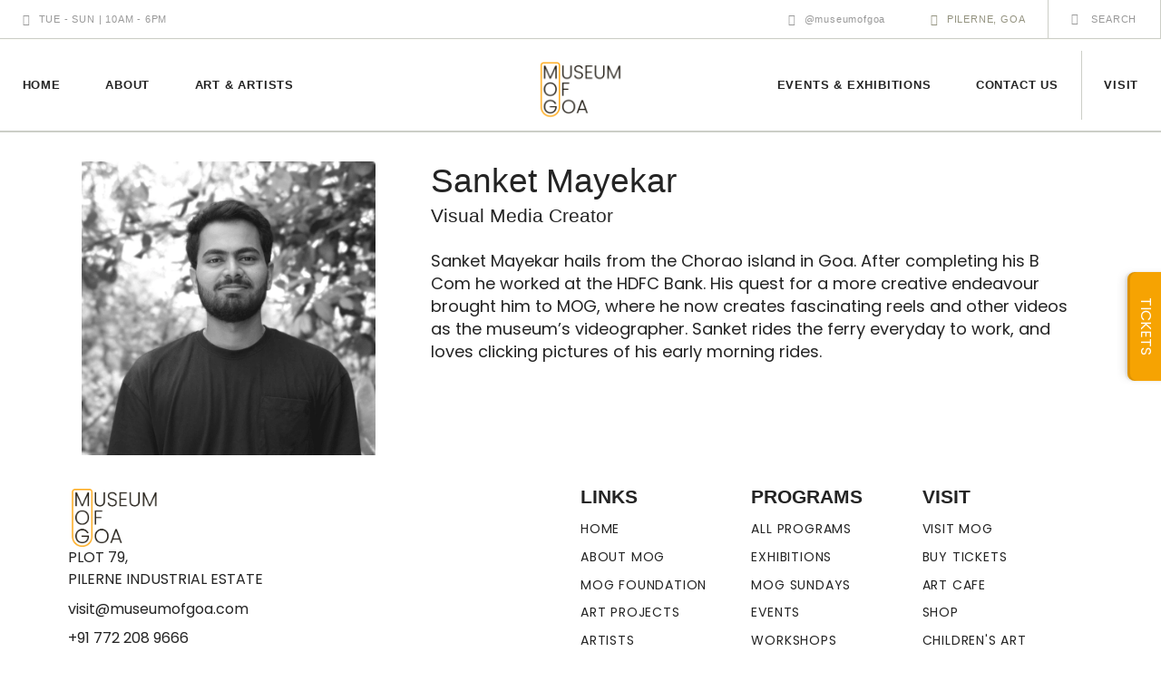

--- FILE ---
content_type: text/html; charset=UTF-8
request_url: https://museumofgoa.com/team/sanket-mayekar/
body_size: 29974
content:
<!DOCTYPE html>
<html lang="en-US" class="no-js
									 scheme_default										">
<head>
    <!-- Google tag (gtag.js) -->
<script async src="https://www.googletagmanager.com/gtag/js?id=G-M03T4WGTJ6"></script>
<script>
  window.dataLayer = window.dataLayer || [];
  function gtag(){dataLayer.push(arguments);}
  gtag('js', new Date());

  gtag('config', 'G-M03T4WGTJ6');
</script>
	<script defer>
	function setupButtonDisabler() {
            // Select the button using its specific class
            const targetButton = document.querySelector('button.tribe-events-c-top-bar__datepicker-button');
            const messageBox = document.getElementById('messageBox');

            // Check if the button exists before adding the event listener
            if (targetButton) {
                // Add a click event listener to the found button
                targetButton.addEventListener('click', function(event) {
                    // Prevent the default action of the button (e.g., submitting a form, navigating)
                    event.preventDefault();

                    // Stop the event from propagating up the DOM tree to parent elements
                    event.stopPropagation();

                    // Display a message to confirm the action was prevented
                    if (messageBox) {
                        messageBox.style.display = 'block'; // Make the message box visible
                        // Optionally, hide it after a few seconds
                        setTimeout(() => {
                            messageBox.style.display = 'none';
                        }, 3000);
                    }
                    console.log('Button clicked, but default action and propagation were prevented.');
                });
                console.log('Event listener added to the button.');
            } else {
                console.warn('Target button not found on the page.');
                // Optionally, display a message if the button is not found
                if (messageBox) {
                    messageBox.textContent = 'Warning: The target button was not found on the page.';
                    messageBox.style.backgroundColor = '#fef3c7'; /* Tailwind yellow-100 */
                    messageBox.style.color = '#78350f'; /* Tailwind amber-900 */
                    messageBox.style.display = 'block';
                }
            }
        }

        // Add a 'load' event listener to the window.
        // The `setupButtonDisabler` function will run only after the entire page has fully loaded,
        // ensuring the target button element is available in the DOM.
        window.addEventListener('load', setupButtonDisabler);

        console.log('Window load event listener registered.');
	</script>
			<meta charset="UTF-8">
		<meta name="viewport" content="width=device-width, initial-scale=1, maximum-scale=1">
		<meta name="format-detection" content="telephone=no">
		<link rel="profile" href="//gmpg.org/xfn/11">
		<meta name='robots' content='index, follow, max-image-preview:large, max-snippet:-1, max-video-preview:-1' />
	<style>img:is([sizes="auto" i], [sizes^="auto," i]) { contain-intrinsic-size: 3000px 1500px }</style>
	
	<!-- This site is optimized with the Yoast SEO plugin v26.2 - https://yoast.com/wordpress/plugins/seo/ -->
	<title>Sanket Mayekar - Museum of Goa</title>
	<link rel="canonical" href="https://museumofgoa.com/team/sanket-mayekar/" />
	<meta property="og:locale" content="en_US" />
	<meta property="og:type" content="article" />
	<meta property="og:title" content="Sanket Mayekar - Museum of Goa" />
	<meta property="og:url" content="https://museumofgoa.com/team/sanket-mayekar/" />
	<meta property="og:site_name" content="Museum of Goa" />
	<meta property="article:publisher" content="https://www.facebook.com/museumofgoa" />
	<meta property="article:modified_time" content="2026-01-15T07:25:32+00:00" />
	<meta property="og:image" content="https://museumofgoa.com/wp-content/uploads/2024/05/Sanket.png" />
	<meta property="og:image:width" content="1080" />
	<meta property="og:image:height" content="1080" />
	<meta property="og:image:type" content="image/png" />
	<meta name="twitter:card" content="summary_large_image" />
	<meta name="twitter:site" content="@museumofgoa" />
	<meta name="twitter:label1" content="Est. reading time" />
	<meta name="twitter:data1" content="1 minute" />
	<script type="application/ld+json" class="yoast-schema-graph">{"@context":"https://schema.org","@graph":[{"@type":"WebPage","@id":"https://museumofgoa.com/team/sanket-mayekar/","url":"https://museumofgoa.com/team/sanket-mayekar/","name":"Sanket Mayekar - Museum of Goa","isPartOf":{"@id":"https://museumofgoa.com/#website"},"primaryImageOfPage":{"@id":"https://museumofgoa.com/team/sanket-mayekar/#primaryimage"},"image":{"@id":"https://museumofgoa.com/team/sanket-mayekar/#primaryimage"},"thumbnailUrl":"https://museumofgoa.com/wp-content/uploads/2024/05/Sanket.png","datePublished":"2024-05-31T06:45:12+00:00","dateModified":"2026-01-15T07:25:32+00:00","breadcrumb":{"@id":"https://museumofgoa.com/team/sanket-mayekar/#breadcrumb"},"inLanguage":"en-US","potentialAction":[{"@type":"ReadAction","target":["https://museumofgoa.com/team/sanket-mayekar/"]}]},{"@type":"ImageObject","inLanguage":"en-US","@id":"https://museumofgoa.com/team/sanket-mayekar/#primaryimage","url":"https://museumofgoa.com/wp-content/uploads/2024/05/Sanket.png","contentUrl":"https://museumofgoa.com/wp-content/uploads/2024/05/Sanket.png","width":1080,"height":1080},{"@type":"BreadcrumbList","@id":"https://museumofgoa.com/team/sanket-mayekar/#breadcrumb","itemListElement":[{"@type":"ListItem","position":1,"name":"Home","item":"https://museumofgoa.com/"},{"@type":"ListItem","position":2,"name":"Team","item":"https://museumofgoa.com/team/"},{"@type":"ListItem","position":3,"name":"Sanket Mayekar"}]},{"@type":"WebSite","@id":"https://museumofgoa.com/#website","url":"https://museumofgoa.com/","name":"Museum of Goa","description":"","publisher":{"@id":"https://museumofgoa.com/#organization"},"alternateName":"MOG","potentialAction":[{"@type":"SearchAction","target":{"@type":"EntryPoint","urlTemplate":"https://museumofgoa.com/?s={search_term_string}"},"query-input":{"@type":"PropertyValueSpecification","valueRequired":true,"valueName":"search_term_string"}}],"inLanguage":"en-US"},{"@type":"Organization","@id":"https://museumofgoa.com/#organization","name":"Museum of Goa","alternateName":"MOG","url":"https://museumofgoa.com/","logo":{"@type":"ImageObject","inLanguage":"en-US","@id":"https://museumofgoa.com/#/schema/logo/image/","url":"https://museumofgoa.com/wp-content/uploads/2024/04/MOG-Logo-1.png","contentUrl":"https://museumofgoa.com/wp-content/uploads/2024/04/MOG-Logo-1.png","width":1024,"height":641,"caption":"Museum of Goa"},"image":{"@id":"https://museumofgoa.com/#/schema/logo/image/"},"sameAs":["https://www.facebook.com/museumofgoa","https://x.com/museumofgoa","https://www.instagram.com/MuseumOfGoa"]}]}</script>
	<!-- / Yoast SEO plugin. -->


<link rel='dns-prefetch' href='//fonts.googleapis.com' />
<link rel="alternate" type="text/calendar" title="Museum of Goa &raquo; iCal Feed" href="https://museumofgoa.com/programs/?ical=1" />
<meta property="og:url" content="https://museumofgoa.com/team/sanket-mayekar/ "/>
			<meta property="og:title" content="Sanket Mayekar" />
			<meta property="og:description" content="" />  
			<meta property="og:type" content="article" />				<meta property="og:image" content="https://museumofgoa.com/wp-content/uploads/2024/05/Sanket.png"/>
				<link property="stylesheet" rel='stylesheet' id='wp-block-library-css' href='https://museumofgoa.com/wp-includes/css/dist/block-library/style.min.css' type='text/css' media='all' />
<style id='classic-theme-styles-inline-css' type='text/css'>
/*! This file is auto-generated */
.wp-block-button__link{color:#fff;background-color:#32373c;border-radius:9999px;box-shadow:none;text-decoration:none;padding:calc(.667em + 2px) calc(1.333em + 2px);font-size:1.125em}.wp-block-file__button{background:#32373c;color:#fff;text-decoration:none}
</style>
<link property="stylesheet" rel='stylesheet' id='dashicons-css' href='https://museumofgoa.com/wp-includes/css/dashicons.min.css' type='text/css' media='all' />
<link property="stylesheet" rel='stylesheet' id='essgrid-blocks-editor-css-css' href='https://museumofgoa.com/wp-content/plugins/essential-grid/admin/includes/builders/gutenberg/build/index.css' type='text/css' media='all' />
<style id='global-styles-inline-css' type='text/css'>
:root{--wp--preset--aspect-ratio--square: 1;--wp--preset--aspect-ratio--4-3: 4/3;--wp--preset--aspect-ratio--3-4: 3/4;--wp--preset--aspect-ratio--3-2: 3/2;--wp--preset--aspect-ratio--2-3: 2/3;--wp--preset--aspect-ratio--16-9: 16/9;--wp--preset--aspect-ratio--9-16: 9/16;--wp--preset--color--black: #000000;--wp--preset--color--cyan-bluish-gray: #abb8c3;--wp--preset--color--white: #ffffff;--wp--preset--color--pale-pink: #f78da7;--wp--preset--color--vivid-red: #cf2e2e;--wp--preset--color--luminous-vivid-orange: #ff6900;--wp--preset--color--luminous-vivid-amber: #fcb900;--wp--preset--color--light-green-cyan: #7bdcb5;--wp--preset--color--vivid-green-cyan: #00d084;--wp--preset--color--pale-cyan-blue: #8ed1fc;--wp--preset--color--vivid-cyan-blue: #0693e3;--wp--preset--color--vivid-purple: #9b51e0;--wp--preset--color--bg-color: #f7f6ec;--wp--preset--color--bd-color: #c9c8bf;--wp--preset--color--text-dark: #13130d;--wp--preset--color--text-light: #93938f;--wp--preset--color--text-link: #c9a050;--wp--preset--color--text-hover: #13130d;--wp--preset--color--text-link-2: #80d572;--wp--preset--color--text-hover-2: #8be77c;--wp--preset--color--text-link-3: #ddb837;--wp--preset--color--text-hover-3: #eec432;--wp--preset--gradient--vivid-cyan-blue-to-vivid-purple: linear-gradient(135deg,rgba(6,147,227,1) 0%,rgb(155,81,224) 100%);--wp--preset--gradient--light-green-cyan-to-vivid-green-cyan: linear-gradient(135deg,rgb(122,220,180) 0%,rgb(0,208,130) 100%);--wp--preset--gradient--luminous-vivid-amber-to-luminous-vivid-orange: linear-gradient(135deg,rgba(252,185,0,1) 0%,rgba(255,105,0,1) 100%);--wp--preset--gradient--luminous-vivid-orange-to-vivid-red: linear-gradient(135deg,rgba(255,105,0,1) 0%,rgb(207,46,46) 100%);--wp--preset--gradient--very-light-gray-to-cyan-bluish-gray: linear-gradient(135deg,rgb(238,238,238) 0%,rgb(169,184,195) 100%);--wp--preset--gradient--cool-to-warm-spectrum: linear-gradient(135deg,rgb(74,234,220) 0%,rgb(151,120,209) 20%,rgb(207,42,186) 40%,rgb(238,44,130) 60%,rgb(251,105,98) 80%,rgb(254,248,76) 100%);--wp--preset--gradient--blush-light-purple: linear-gradient(135deg,rgb(255,206,236) 0%,rgb(152,150,240) 100%);--wp--preset--gradient--blush-bordeaux: linear-gradient(135deg,rgb(254,205,165) 0%,rgb(254,45,45) 50%,rgb(107,0,62) 100%);--wp--preset--gradient--luminous-dusk: linear-gradient(135deg,rgb(255,203,112) 0%,rgb(199,81,192) 50%,rgb(65,88,208) 100%);--wp--preset--gradient--pale-ocean: linear-gradient(135deg,rgb(255,245,203) 0%,rgb(182,227,212) 50%,rgb(51,167,181) 100%);--wp--preset--gradient--electric-grass: linear-gradient(135deg,rgb(202,248,128) 0%,rgb(113,206,126) 100%);--wp--preset--gradient--midnight: linear-gradient(135deg,rgb(2,3,129) 0%,rgb(40,116,252) 100%);--wp--preset--font-size--small: 13px;--wp--preset--font-size--medium: 20px;--wp--preset--font-size--large: 36px;--wp--preset--font-size--x-large: 42px;--wp--preset--spacing--20: 0.44rem;--wp--preset--spacing--30: 0.67rem;--wp--preset--spacing--40: 1rem;--wp--preset--spacing--50: 1.5rem;--wp--preset--spacing--60: 2.25rem;--wp--preset--spacing--70: 3.38rem;--wp--preset--spacing--80: 5.06rem;--wp--preset--shadow--natural: 6px 6px 9px rgba(0, 0, 0, 0.2);--wp--preset--shadow--deep: 12px 12px 50px rgba(0, 0, 0, 0.4);--wp--preset--shadow--sharp: 6px 6px 0px rgba(0, 0, 0, 0.2);--wp--preset--shadow--outlined: 6px 6px 0px -3px rgba(255, 255, 255, 1), 6px 6px rgba(0, 0, 0, 1);--wp--preset--shadow--crisp: 6px 6px 0px rgba(0, 0, 0, 1);}:where(.is-layout-flex){gap: 0.5em;}:where(.is-layout-grid){gap: 0.5em;}body .is-layout-flex{display: flex;}.is-layout-flex{flex-wrap: wrap;align-items: center;}.is-layout-flex > :is(*, div){margin: 0;}body .is-layout-grid{display: grid;}.is-layout-grid > :is(*, div){margin: 0;}:where(.wp-block-columns.is-layout-flex){gap: 2em;}:where(.wp-block-columns.is-layout-grid){gap: 2em;}:where(.wp-block-post-template.is-layout-flex){gap: 1.25em;}:where(.wp-block-post-template.is-layout-grid){gap: 1.25em;}.has-black-color{color: var(--wp--preset--color--black) !important;}.has-cyan-bluish-gray-color{color: var(--wp--preset--color--cyan-bluish-gray) !important;}.has-white-color{color: var(--wp--preset--color--white) !important;}.has-pale-pink-color{color: var(--wp--preset--color--pale-pink) !important;}.has-vivid-red-color{color: var(--wp--preset--color--vivid-red) !important;}.has-luminous-vivid-orange-color{color: var(--wp--preset--color--luminous-vivid-orange) !important;}.has-luminous-vivid-amber-color{color: var(--wp--preset--color--luminous-vivid-amber) !important;}.has-light-green-cyan-color{color: var(--wp--preset--color--light-green-cyan) !important;}.has-vivid-green-cyan-color{color: var(--wp--preset--color--vivid-green-cyan) !important;}.has-pale-cyan-blue-color{color: var(--wp--preset--color--pale-cyan-blue) !important;}.has-vivid-cyan-blue-color{color: var(--wp--preset--color--vivid-cyan-blue) !important;}.has-vivid-purple-color{color: var(--wp--preset--color--vivid-purple) !important;}.has-black-background-color{background-color: var(--wp--preset--color--black) !important;}.has-cyan-bluish-gray-background-color{background-color: var(--wp--preset--color--cyan-bluish-gray) !important;}.has-white-background-color{background-color: var(--wp--preset--color--white) !important;}.has-pale-pink-background-color{background-color: var(--wp--preset--color--pale-pink) !important;}.has-vivid-red-background-color{background-color: var(--wp--preset--color--vivid-red) !important;}.has-luminous-vivid-orange-background-color{background-color: var(--wp--preset--color--luminous-vivid-orange) !important;}.has-luminous-vivid-amber-background-color{background-color: var(--wp--preset--color--luminous-vivid-amber) !important;}.has-light-green-cyan-background-color{background-color: var(--wp--preset--color--light-green-cyan) !important;}.has-vivid-green-cyan-background-color{background-color: var(--wp--preset--color--vivid-green-cyan) !important;}.has-pale-cyan-blue-background-color{background-color: var(--wp--preset--color--pale-cyan-blue) !important;}.has-vivid-cyan-blue-background-color{background-color: var(--wp--preset--color--vivid-cyan-blue) !important;}.has-vivid-purple-background-color{background-color: var(--wp--preset--color--vivid-purple) !important;}.has-black-border-color{border-color: var(--wp--preset--color--black) !important;}.has-cyan-bluish-gray-border-color{border-color: var(--wp--preset--color--cyan-bluish-gray) !important;}.has-white-border-color{border-color: var(--wp--preset--color--white) !important;}.has-pale-pink-border-color{border-color: var(--wp--preset--color--pale-pink) !important;}.has-vivid-red-border-color{border-color: var(--wp--preset--color--vivid-red) !important;}.has-luminous-vivid-orange-border-color{border-color: var(--wp--preset--color--luminous-vivid-orange) !important;}.has-luminous-vivid-amber-border-color{border-color: var(--wp--preset--color--luminous-vivid-amber) !important;}.has-light-green-cyan-border-color{border-color: var(--wp--preset--color--light-green-cyan) !important;}.has-vivid-green-cyan-border-color{border-color: var(--wp--preset--color--vivid-green-cyan) !important;}.has-pale-cyan-blue-border-color{border-color: var(--wp--preset--color--pale-cyan-blue) !important;}.has-vivid-cyan-blue-border-color{border-color: var(--wp--preset--color--vivid-cyan-blue) !important;}.has-vivid-purple-border-color{border-color: var(--wp--preset--color--vivid-purple) !important;}.has-vivid-cyan-blue-to-vivid-purple-gradient-background{background: var(--wp--preset--gradient--vivid-cyan-blue-to-vivid-purple) !important;}.has-light-green-cyan-to-vivid-green-cyan-gradient-background{background: var(--wp--preset--gradient--light-green-cyan-to-vivid-green-cyan) !important;}.has-luminous-vivid-amber-to-luminous-vivid-orange-gradient-background{background: var(--wp--preset--gradient--luminous-vivid-amber-to-luminous-vivid-orange) !important;}.has-luminous-vivid-orange-to-vivid-red-gradient-background{background: var(--wp--preset--gradient--luminous-vivid-orange-to-vivid-red) !important;}.has-very-light-gray-to-cyan-bluish-gray-gradient-background{background: var(--wp--preset--gradient--very-light-gray-to-cyan-bluish-gray) !important;}.has-cool-to-warm-spectrum-gradient-background{background: var(--wp--preset--gradient--cool-to-warm-spectrum) !important;}.has-blush-light-purple-gradient-background{background: var(--wp--preset--gradient--blush-light-purple) !important;}.has-blush-bordeaux-gradient-background{background: var(--wp--preset--gradient--blush-bordeaux) !important;}.has-luminous-dusk-gradient-background{background: var(--wp--preset--gradient--luminous-dusk) !important;}.has-pale-ocean-gradient-background{background: var(--wp--preset--gradient--pale-ocean) !important;}.has-electric-grass-gradient-background{background: var(--wp--preset--gradient--electric-grass) !important;}.has-midnight-gradient-background{background: var(--wp--preset--gradient--midnight) !important;}.has-small-font-size{font-size: var(--wp--preset--font-size--small) !important;}.has-medium-font-size{font-size: var(--wp--preset--font-size--medium) !important;}.has-large-font-size{font-size: var(--wp--preset--font-size--large) !important;}.has-x-large-font-size{font-size: var(--wp--preset--font-size--x-large) !important;}
:where(.wp-block-post-template.is-layout-flex){gap: 1.25em;}:where(.wp-block-post-template.is-layout-grid){gap: 1.25em;}
:where(.wp-block-columns.is-layout-flex){gap: 2em;}:where(.wp-block-columns.is-layout-grid){gap: 2em;}
:root :where(.wp-block-pullquote){font-size: 1.5em;line-height: 1.6;}
</style>
<link property="stylesheet" rel='stylesheet' id='contact-form-7-css' href='https://museumofgoa.com/wp-content/plugins/contact-form-7/includes/css/styles.css' type='text/css' media='all' />
<link property="stylesheet" rel='stylesheet' id='trx_addons-icons-css' href='https://museumofgoa.com/wp-content/plugins/trx_addons/css/font-icons/css/trx_addons_icons.css' type='text/css' media='all' />
<link property="stylesheet" rel='stylesheet' id='jquery-swiper-css' href='https://museumofgoa.com/wp-content/plugins/trx_addons/js/swiper/swiper.min.css' type='text/css' media='all' />
<link property="stylesheet" rel='stylesheet' id='magnific-popup-css' href='https://museumofgoa.com/wp-content/plugins/trx_addons/js/magnific/magnific-popup.min.css' type='text/css' media='all' />
<link property="stylesheet" rel='stylesheet' id='trx_addons-css' href='https://museumofgoa.com/wp-content/plugins/trx_addons/css/__styles.css' type='text/css' media='all' />
<link property="stylesheet" rel='stylesheet' id='trx_addons-animation-css' href='https://museumofgoa.com/wp-content/plugins/trx_addons/css/trx_addons.animation.css' type='text/css' media='all' />
<link property="stylesheet" rel='stylesheet' id='tribe-events-v2-single-skeleton-css' href='https://museumofgoa.com/wp-content/plugins/the-events-calendar/build/css/tribe-events-single-skeleton.css' type='text/css' media='all' />
<link property="stylesheet" rel='stylesheet' id='tribe-events-v2-single-skeleton-full-css' href='https://museumofgoa.com/wp-content/plugins/the-events-calendar/build/css/tribe-events-single-full.css' type='text/css' media='all' />
<link property="stylesheet" rel='stylesheet' id='tec-events-elementor-widgets-base-styles-css' href='https://museumofgoa.com/wp-content/plugins/the-events-calendar/build/css/integrations/plugins/elementor/widgets/widget-base.css' type='text/css' media='all' />
<link property="stylesheet" rel='stylesheet' id='ozeum-parent-style-css' href='https://museumofgoa.com/wp-content/themes/ozeum/style.css' type='text/css' media='all' />
<link property="stylesheet" rel='stylesheet' id='elementor-icons-css' href='https://museumofgoa.com/wp-content/plugins/elementor/assets/lib/eicons/css/elementor-icons.min.css' type='text/css' media='all' />
<link property="stylesheet" rel='stylesheet' id='elementor-frontend-css' href='https://museumofgoa.com/wp-content/plugins/elementor/assets/css/frontend.min.css' type='text/css' media='all' />
<link property="stylesheet" rel='stylesheet' id='elementor-post-103-css' href='https://museumofgoa.com/wp-content/uploads/elementor/css/post-103.css' type='text/css' media='all' />
<link property="stylesheet" rel='stylesheet' id='font-awesome-5-all-css' href='https://museumofgoa.com/wp-content/plugins/elementor/assets/lib/font-awesome/css/all.min.css' type='text/css' media='all' />
<link property="stylesheet" rel='stylesheet' id='font-awesome-4-shim-css' href='https://museumofgoa.com/wp-content/plugins/elementor/assets/lib/font-awesome/css/v4-shims.min.css' type='text/css' media='all' />
<link property="stylesheet" rel='stylesheet' id='elementor-gf-local-poppins-css' href='https://museumofgoa.com/wp-content/uploads/elementor/google-fonts/css/poppins.css' type='text/css' media='all' />
<link property="stylesheet" rel='stylesheet' id='tp-fontello-css' href='https://museumofgoa.com/wp-content/plugins/essential-grid/public/assets/font/fontello/css/fontello.css' type='text/css' media='all' />
<link property="stylesheet" rel='stylesheet' id='esg-plugin-settings-css' href='https://museumofgoa.com/wp-content/plugins/essential-grid/public/assets/css/settings.css' type='text/css' media='all' />
<link property="stylesheet" rel='stylesheet' id='ozeum-font-google_fonts-css' href='https://fonts.googleapis.com/css?family=Poppins:400,400italic,700|Poppins:400,400italic,700,700italic|Poppins:400,400italic,700,700italic|Poppins:400,400italic,700,700italic|Poppins:400,400italic,700,700italic&#038;subset=latin,latin-ext' type='text/css' media='all' />
<link property="stylesheet" rel='stylesheet' id='fontello-icons-css' href='https://museumofgoa.com/wp-content/themes/ozeum/css/font-icons/css/fontello.css' type='text/css' media='all' />
<link property="stylesheet" rel='stylesheet' id='ozeum-main-css' href='https://museumofgoa.com/wp-content/themes/ozeum/style.css' type='text/css' media='all' />
<style id='ozeum-main-inline-css' type='text/css'>
.post-navigation .nav-previous a .nav-arrow { background-image: url(https://museumofgoa.com/wp-content/uploads/2024/05/Mrunali-370x208.png); }.post-navigation .nav-next a .nav-arrow { background-image: url(https://museumofgoa.com/wp-content/uploads/2024/06/Yogesh-370x208.png); }
</style>
<link property="stylesheet" rel='stylesheet' id='mediaelement-css' href='https://museumofgoa.com/wp-includes/js/mediaelement/mediaelementplayer-legacy.min.css' type='text/css' media='all' />
<link property="stylesheet" rel='stylesheet' id='wp-mediaelement-css' href='https://museumofgoa.com/wp-includes/js/mediaelement/wp-mediaelement.min.css' type='text/css' media='all' />
<link property="stylesheet" rel='stylesheet' id='ozeum-skin-default-css' href='https://museumofgoa.com/wp-content/themes/ozeum/skins/default/css/style.css' type='text/css' media='all' />
<link property="stylesheet" rel='stylesheet' id='ozeum-plugins-css' href='https://museumofgoa.com/wp-content/themes/ozeum/skins/default/css/__plugins.css' type='text/css' media='all' />
<link property="stylesheet" rel='stylesheet' id='ozeum-custom-css' href='https://museumofgoa.com/wp-content/themes/ozeum/skins/default/css/__custom.css' type='text/css' media='all' />
<link property="stylesheet" rel='stylesheet' id='ozeum-color-default-css' href='https://museumofgoa.com/wp-content/themes/ozeum/skins/default/css/__colors-default.css' type='text/css' media='all' />
<link property="stylesheet" rel='stylesheet' id='ozeum-color-dark-css' href='https://museumofgoa.com/wp-content/themes/ozeum/skins/default/css/__colors-dark.css' type='text/css' media='all' />
<link property="stylesheet" rel='stylesheet' id='ozeum-child-css' href='https://museumofgoa.com/wp-content/themes/ozeum-child/style.css' type='text/css' media='all' />
<link property="stylesheet" rel='stylesheet' id='trx_addons-responsive-css' href='https://museumofgoa.com/wp-content/plugins/trx_addons/css/__responsive.css' type='text/css' media='all' />
<link property="stylesheet" rel='stylesheet' id='ozeum-responsive-css' href='https://museumofgoa.com/wp-content/themes/ozeum/skins/default/css/__responsive.css' type='text/css' media='all' />
<script type="text/javascript" src="https://museumofgoa.com/wp-includes/js/jquery/jquery.min.js" id="jquery-core-js"></script>
<script type="text/javascript" defer="defer" src="https://museumofgoa.com/wp-includes/js/jquery/jquery-migrate.min.js" id="jquery-migrate-js"></script>
<script type="text/javascript" src="https://museumofgoa.com/wp-content/plugins/elementor/assets/lib/font-awesome/js/v4-shims.min.js" id="font-awesome-4-shim-js"></script>
			<style type="text/css">
			<!--
				#page_preloader {
					background-color: #13130d !important;				}
			-->
			</style>
			<meta name="tec-api-version" content="v1"><meta name="tec-api-origin" content="https://museumofgoa.com"><link rel="alternate" href="https://museumofgoa.com/wp-json/tribe/events/v1/" /><meta name="generator" content="Elementor 3.32.5; features: additional_custom_breakpoints; settings: css_print_method-external, google_font-enabled, font_display-auto">
			<style>
				.e-con.e-parent:nth-of-type(n+4):not(.e-lazyloaded):not(.e-no-lazyload),
				.e-con.e-parent:nth-of-type(n+4):not(.e-lazyloaded):not(.e-no-lazyload) * {
					background-image: none !important;
				}
				@media screen and (max-height: 1024px) {
					.e-con.e-parent:nth-of-type(n+3):not(.e-lazyloaded):not(.e-no-lazyload),
					.e-con.e-parent:nth-of-type(n+3):not(.e-lazyloaded):not(.e-no-lazyload) * {
						background-image: none !important;
					}
				}
				@media screen and (max-height: 640px) {
					.e-con.e-parent:nth-of-type(n+2):not(.e-lazyloaded):not(.e-no-lazyload),
					.e-con.e-parent:nth-of-type(n+2):not(.e-lazyloaded):not(.e-no-lazyload) * {
						background-image: none !important;
					}
				}
			</style>
			<meta name="generator" content="Powered by Slider Revolution 6.7.38 - responsive, Mobile-Friendly Slider Plugin for WordPress with comfortable drag and drop interface." />
<link rel="icon" href="https://museumofgoa.com/wp-content/uploads/2024/04/cropped-cropped-favicon-02-32x32-1-32x32.png" sizes="32x32" />
<link rel="icon" href="https://museumofgoa.com/wp-content/uploads/2024/04/cropped-cropped-favicon-02-32x32-1-192x192.png" sizes="192x192" />
<link rel="apple-touch-icon" href="https://museumofgoa.com/wp-content/uploads/2024/04/cropped-cropped-favicon-02-32x32-1-180x180.png" />
<meta name="msapplication-TileImage" content="https://museumofgoa.com/wp-content/uploads/2024/04/cropped-cropped-favicon-02-32x32-1-270x270.png" />
<script>function setREVStartSize(e){
			//window.requestAnimationFrame(function() {
				window.RSIW = window.RSIW===undefined ? window.innerWidth : window.RSIW;
				window.RSIH = window.RSIH===undefined ? window.innerHeight : window.RSIH;
				try {
					var pw = document.getElementById(e.c).parentNode.offsetWidth,
						newh;
					pw = pw===0 || isNaN(pw) || (e.l=="fullwidth" || e.layout=="fullwidth") ? window.RSIW : pw;
					e.tabw = e.tabw===undefined ? 0 : parseInt(e.tabw);
					e.thumbw = e.thumbw===undefined ? 0 : parseInt(e.thumbw);
					e.tabh = e.tabh===undefined ? 0 : parseInt(e.tabh);
					e.thumbh = e.thumbh===undefined ? 0 : parseInt(e.thumbh);
					e.tabhide = e.tabhide===undefined ? 0 : parseInt(e.tabhide);
					e.thumbhide = e.thumbhide===undefined ? 0 : parseInt(e.thumbhide);
					e.mh = e.mh===undefined || e.mh=="" || e.mh==="auto" ? 0 : parseInt(e.mh,0);
					if(e.layout==="fullscreen" || e.l==="fullscreen")
						newh = Math.max(e.mh,window.RSIH);
					else{
						e.gw = Array.isArray(e.gw) ? e.gw : [e.gw];
						for (var i in e.rl) if (e.gw[i]===undefined || e.gw[i]===0) e.gw[i] = e.gw[i-1];
						e.gh = e.el===undefined || e.el==="" || (Array.isArray(e.el) && e.el.length==0)? e.gh : e.el;
						e.gh = Array.isArray(e.gh) ? e.gh : [e.gh];
						for (var i in e.rl) if (e.gh[i]===undefined || e.gh[i]===0) e.gh[i] = e.gh[i-1];
											
						var nl = new Array(e.rl.length),
							ix = 0,
							sl;
						e.tabw = e.tabhide>=pw ? 0 : e.tabw;
						e.thumbw = e.thumbhide>=pw ? 0 : e.thumbw;
						e.tabh = e.tabhide>=pw ? 0 : e.tabh;
						e.thumbh = e.thumbhide>=pw ? 0 : e.thumbh;
						for (var i in e.rl) nl[i] = e.rl[i]<window.RSIW ? 0 : e.rl[i];
						sl = nl[0];
						for (var i in nl) if (sl>nl[i] && nl[i]>0) { sl = nl[i]; ix=i;}
						var m = pw>(e.gw[ix]+e.tabw+e.thumbw) ? 1 : (pw-(e.tabw+e.thumbw)) / (e.gw[ix]);
						newh =  (e.gh[ix] * m) + (e.tabh + e.thumbh);
					}
					var el = document.getElementById(e.c);
					if (el!==null && el) el.style.height = newh+"px";
					el = document.getElementById(e.c+"_wrapper");
					if (el!==null && el) {
						el.style.height = newh+"px";
						el.style.display = "block";
					}
				} catch(e){
					console.log("Failure at Presize of Slider:" + e)
				}
			//});
		  };</script>
		<style type="text/css" id="wp-custom-css">
			#foundationGallery.gallery-spacing-custom .elementor-image-gallery .gallery-icon {
	margin: 0!important;
}

body.events-single .tribe-events-single-section.tribe-events-event-meta.primary.tribe-clearfix {display:none;!important}

svg.tribe-events-c-top-bar__datepicker-button-icon-svg {display:none!important;}

button.tribe-events-c-top-bar__datepicker-button:hover {
	cursor: default!important;
	color: initial!important;
}

div.tribe-events-c-top-bar__datepicker-container {display:none!important;}

.subtitle-down .sc_button_text {
	display: flex;
	flex-direction: column-reverse;
	gap: 0.2rem;
}

.subtitle-down .sc_button_title {
	font-size: 1rem;
}

#flexBtnRow {
	display: flex;
	align-items: flex-start;
	justify-content: flex-start;
	flex-direction: row;
	flex-wrap: wrap;
	transform: translateX(-0.5rem);
}

#flexBtnRow .sc_button {
	margin-left: 0;
	margin: 0.5rem;
}

#homeLanding {
  height: 100vh;
}

@media (max-width: 1240px) {
  #homeLanding {
    height: 820px;
  }
}

@media (max-width: 1024px) {
  #homeLanding {
    height: 600px;
  }
}

@media (max-width: 778px) {
  #homeLanding {
    height: 514px;
  }
}

@media (max-width: 650px) {
  #homeLanding {
    height: 400px;
  }
}

@media (max-width: 480px) {
  #homeLanding {
    height: 400px;
  }
}

.single-spaces span.post_date {display:none!important;}

.single-spaces .nav-previous a,
.single-spaces .nav-next a {
	display: flex;
	align-items: center;
}

.tribe-events-c-top-bar__datepicker-mobile, .tribe-events-c-top-bar__datepicker-desktop.tribe-common-a11y-hidden {font-size:16px!important;font-weight:400!important;}

#footerMainCol div.elementor-widget-wrap {
    display: flex;
    align-items: flex-start;
    justify-content: flex-start;
    flex-direction: column;
    flex-wrap: nowrap;
}
@media (max-width: 767px) {
  #footerMainCol div.elementor-widget-wrap {
    align-items: center !important;
  }
}
h2.sc_item_title {line-height: 1.2!important;}

body.single-tribe_events img.wp-post-image {
	height: auto!important;
}

@media (min-width: 900px) and (max-width: 1024px) {
  section#introRow.elementor-section {
    padding-top: 5rem!important;
  }
}

.igTag {text-transform: lowercase!important;}

#artProjectMeta {
	display: none!important;
}

.nav-previous .post_date, .nav-next .post_date {display:none!important;}

.nav-previous a, .nav-next a {
	display: flex!important;
	align-items: center!important;
	justify-content: center!important;
	flex-direction: row!important;
}

.team_member_header .team_member_title {
	line-height: 1.2!important;
}
}		</style>
		<style type="text/css" id="trx_addons-inline-styles-inline-css">.trx_addons_inline_1886627961 img{max-height:6em;}.trx_addons_inline_89498218 img{max-height:6em;}.trx_addons_inline_1684058796 img{max-height:6em;}.trx_addons_inline_1507322750 img{max-height:4em;}</style>
<style>.elementor-10 .elementor-element.elementor-element-7b55fce > .elementor-container > .elementor-column > .elementor-widget-wrap{align-content:center;align-items:center;}.elementor-10 .elementor-element.elementor-element-7b55fce{border-style:none;}.elementor-10 .elementor-element.elementor-element-d8444f4 > .elementor-widget-container{padding:12px 25px 12px 25px;}.elementor-10 .elementor-element.elementor-element-1de921c > .elementor-widget-container{padding:12px 25px 12px 25px;}.elementor-10 .elementor-element.elementor-element-db69ef4 > .elementor-widget-container{padding:12px 25px 12px 25px;}.elementor-10 .elementor-element.elementor-element-3c6f615 > .elementor-widget-container{padding:13px 25px 13px 25px;border-style:solid;border-width:0px 1px 0px 1px;border-color:var( --e-global-color-9b3039a );}.elementor-10 .elementor-element.elementor-element-68ed595 > .elementor-container > .elementor-column > .elementor-widget-wrap{align-content:center;align-items:center;}.elementor-10 .elementor-element.elementor-element-8ab4b7f > .elementor-widget-container{padding:12px 25px 12px 25px;}.elementor-10 .elementor-element.elementor-element-c310e4c > .elementor-widget-container{padding:12px 25px 12px 25px;}.elementor-10 .elementor-element.elementor-element-54fcc3d > .elementor-widget-container{padding:13px 25px 13px 25px;border-style:solid;border-width:0px 1px 0px 1px;border-color:#3b3a31;}.elementor-10 .elementor-element.elementor-element-26174b5:not(.elementor-motion-effects-element-type-background), .elementor-10 .elementor-element.elementor-element-26174b5 > .elementor-motion-effects-container > .elementor-motion-effects-layer{background-color:#13130d;background-position:center center;background-repeat:no-repeat;background-size:cover;}.elementor-10 .elementor-element.elementor-element-26174b5 > .elementor-background-overlay{background-color:transparent;background-image:linear-gradient(0deg, rgba(19,19,13,0) 70%, rgba(19,19,13,0.8) 100%);opacity:1;transition:background 0.3s, border-radius 0.3s, opacity 0.3s;}.elementor-10 .elementor-element.elementor-element-26174b5{transition:background 0.3s, border 0.3s, border-radius 0.3s, box-shadow 0.3s;}.elementor-10 .elementor-element.elementor-element-9adac3f > .elementor-container > .elementor-column > .elementor-widget-wrap{align-content:center;align-items:center;}.elementor-10 .elementor-element.elementor-element-9adac3f:not(.elementor-motion-effects-element-type-background), .elementor-10 .elementor-element.elementor-element-9adac3f > .elementor-motion-effects-container > .elementor-motion-effects-layer{background-color:#FFFFFF;}.elementor-10 .elementor-element.elementor-element-9adac3f{border-style:solid;border-width:1px 0px 1px 0px;border-color:rgba(235,233,207,0.2);}.elementor-10 .elementor-element.elementor-element-acc04a4{z-index:1;}.elementor-10 .elementor-element.elementor-element-9ac5f49 > .elementor-widget-container{margin:4px 0px 0px 0px;}.elementor-10 .elementor-element.elementor-element-9ac5f49 .logo_image{max-height:6em;}.elementor-10 .elementor-element.elementor-element-2c719b4{z-index:1;}.elementor-10 .elementor-element.elementor-element-2c719b4 > .elementor-widget-container{border-style:solid;border-width:0px 1px 0px 0px;border-color:rgba(235,233,207,0.2);}.elementor-10 .elementor-element.elementor-element-711896d > .elementor-container > .elementor-column > .elementor-widget-wrap{align-content:center;align-items:center;}.elementor-10 .elementor-element.elementor-element-711896d:not(.elementor-motion-effects-element-type-background), .elementor-10 .elementor-element.elementor-element-711896d > .elementor-motion-effects-container > .elementor-motion-effects-layer{background-color:#FFFFFF;}.elementor-10 .elementor-element.elementor-element-711896d{border-style:solid;border-width:1px 0px 1px 0px;border-color:rgba(235,233,207,0.2);}.elementor-10 .elementor-element.elementor-element-ab11763 > .elementor-element-populated.elementor-column-wrap{padding:0px 20px 0px 20px;}.elementor-10 .elementor-element.elementor-element-ab11763 > .elementor-element-populated.elementor-widget-wrap{padding:0px 20px 0px 20px;}.elementor-10 .elementor-element.elementor-element-58c28fa > .elementor-widget-container{margin:0px 0px 0px 0px;}.elementor-10 .elementor-element.elementor-element-58c28fa .logo_image{max-height:6em;}.elementor-10 .elementor-element.elementor-element-ecce9ea{z-index:1;}.elementor-10 .elementor-element.elementor-element-ecce9ea > .elementor-widget-container{border-style:solid;border-width:0px 1px 0px 0px;border-color:rgba(235,233,207,0.2);}.elementor-10 .elementor-element.elementor-element-1c4050b > .elementor-container > .elementor-column > .elementor-widget-wrap{align-content:center;align-items:center;}.elementor-10 .elementor-element.elementor-element-1c4050b:not(.elementor-motion-effects-element-type-background), .elementor-10 .elementor-element.elementor-element-1c4050b > .elementor-motion-effects-container > .elementor-motion-effects-layer{background-color:#FFFFFF;}.elementor-10 .elementor-element.elementor-element-1c4050b{border-style:solid;border-width:1px 0px 1px 0px;border-color:rgba(235,233,207,0.2);padding:5px 20px 5px 20px;}.elementor-10 .elementor-element.elementor-element-5b2321f > .elementor-widget-container{margin:0px 0px 0px 0px;}.elementor-10 .elementor-element.elementor-element-5b2321f .logo_image{max-height:6em;}@media(max-width:1024px){.elementor-10 .elementor-element.elementor-element-8ab4b7f > .elementor-widget-container{padding:12px 20px 12px 20px;}.elementor-10 .elementor-element.elementor-element-c310e4c > .elementor-widget-container{padding:12px 20px 12px 20px;}.elementor-10 .elementor-element.elementor-element-54fcc3d > .elementor-widget-container{padding:13px 20px 13px 20px;}.elementor-10 .elementor-element.elementor-element-58c28fa .logo_image{max-height:1.4em;}}@media(max-width:767px){.elementor-10 .elementor-element.elementor-element-9c2200c{width:50%;}.elementor-10 .elementor-element.elementor-element-1de54eb{width:50%;}}@media(min-width:768px){.elementor-10 .elementor-element.elementor-element-d6fb9f7{width:41.984%;}.elementor-10 .elementor-element.elementor-element-b29acf7{width:16.032%;}.elementor-10 .elementor-element.elementor-element-3eb5b02{width:41.98%;}.elementor-10 .elementor-element.elementor-element-ab11763{width:25%;}.elementor-10 .elementor-element.elementor-element-96433ed{width:75%;}}</style>
<link property="stylesheet" rel='stylesheet' id='elementor-post-10-css' href='https://museumofgoa.com/wp-content/uploads/elementor/css/post-10.css' type='text/css' media='all' />
<link property="stylesheet" rel='stylesheet' id='elementor-post-11-css' href='https://museumofgoa.com/wp-content/uploads/elementor/css/post-11.css' type='text/css' media='all' />
<link property="stylesheet" rel='stylesheet' id='rs-plugin-settings-css' href='//museumofgoa.com/wp-content/plugins/revslider/sr6/assets/css/rs6.css' type='text/css' media='all' />
</head>

<body class="wp-singular cpt_team-template-default single single-cpt_team postid-2579 wp-theme-ozeum wp-child-theme-ozeum-child ua_chrome preloader tribe-no-js skin_default body_tag scheme_default blog_mode_team body_style_wide  is_stream blog_style_excerpt sidebar_hide expand_content trx_addons_present header_type_custom header_style_header-custom-10 header_position_default menu_side_none no_layout elementor-default elementor-kit-103">

	<div id="page_preloader"><div class="preloader_wrap preloader_circle"><div class="preloader_circ1"></div><div class="preloader_circ2"></div><div class="preloader_circ3"></div><div class="preloader_circ4"></div></div></div>
	<div class="body_wrap">

		<div class="page_wrap">
			
							<a class="ozeum_skip_link skip_to_content_link" href="#content_skip_link_anchor" tabindex="1">Skip to content</a>
								<a class="ozeum_skip_link skip_to_footer_link" href="#footer_skip_link_anchor" tabindex="1">Skip to footer</a>
				
				<header class="top_panel top_panel_custom top_panel_custom_10 top_panel_custom_main-header				 without_bg_image with_featured_image">
			<div data-elementor-type="wp-post" data-elementor-id="10" class="elementor elementor-10" data-elementor-post-type="cpt_layouts">
						<section class="elementor-section elementor-top-section elementor-element elementor-element-7b55fce elementor-section-full_width elementor-section-content-middle sc_layouts_row sc_layouts_row_type_narrow scheme_dark no_margin_item sc_layouts_hide_on_tablet sc_layouts_hide_on_mobile elementor-section-height-default elementor-section-height-default" data-id="7b55fce" data-element_type="section" id="desktopSecondaryNav">
						<div class="elementor-container elementor-column-gap-no">
					<div class="elementor-column elementor-col-33 elementor-top-column elementor-element elementor-element-c58c3cd sc_inner_width_none sc_content_align_inherit sc_layouts_column_icons_position_left" data-id="c58c3cd" data-element_type="column">
			<div class="elementor-widget-wrap elementor-element-populated">
						<div class="sc_layouts_item elementor-element elementor-element-d8444f4 animation_type_block sc_fly_static elementor-widget elementor-widget-trx_sc_layouts_iconed_text" data-id="d8444f4" data-element_type="widget" id="openNav" data-widget_type="trx_sc_layouts_iconed_text.default">
				<div class="elementor-widget-container">
					<div id="openNav_sc" class="sc_layouts_iconed_text"><span class="sc_layouts_item_icon sc_layouts_iconed_text_icon icon-time sc_icon_type_icons"></span><span class="sc_layouts_item_details sc_layouts_iconed_text_details"><span class="sc_layouts_item_details_line1 sc_layouts_iconed_text_line1">TUE - SUN  |  10am - 6pm</span></span><!-- /.sc_layouts_iconed_text_details --></div><!-- /.sc_layouts_iconed_text -->				</div>
				</div>
					</div>
		</div>
				<div class="elementor-column elementor-col-66 elementor-top-column elementor-element elementor-element-8783aec sc_layouts_column_align_right sc_layouts_column sc_inner_width_none sc_content_align_inherit sc_layouts_column_icons_position_left" data-id="8783aec" data-element_type="column">
			<div class="elementor-widget-wrap elementor-element-populated">
						<div class="sc_layouts_item elementor-element elementor-element-1de921c igTag animation_type_block sc_fly_static elementor-widget elementor-widget-trx_sc_layouts_iconed_text" data-id="1de921c" data-element_type="widget" id="locationNav" data-widget_type="trx_sc_layouts_iconed_text.default">
				<div class="elementor-widget-container">
					<div id="locationNav_sc" class="sc_layouts_iconed_text"><a href="https://www.instagram.com/museumofgoa/" class="sc_layouts_item_link sc_layouts_iconed_text_link"><span class="sc_layouts_item_icon sc_layouts_iconed_text_icon icon-instagramm sc_icon_type_icons"></span><span class="sc_layouts_item_details sc_layouts_iconed_text_details"><span class="sc_layouts_item_details_line1 sc_layouts_iconed_text_line1">@museumofgoa</span></span><!-- /.sc_layouts_iconed_text_details --></a></div><!-- /.sc_layouts_iconed_text -->				</div>
				</div>
				<div class="sc_layouts_item elementor-element elementor-element-db69ef4 animation_type_block sc_fly_static elementor-widget elementor-widget-trx_sc_layouts_iconed_text" data-id="db69ef4" data-element_type="widget" data-widget_type="trx_sc_layouts_iconed_text.default">
				<div class="elementor-widget-container">
					<div id="trx_sc_layouts_iconed_text_1369208506" class="sc_layouts_iconed_text"><span class="sc_layouts_item_icon sc_layouts_iconed_text_icon icon-placeholder-filled-point sc_icon_type_icons"></span><span class="sc_layouts_item_details sc_layouts_iconed_text_details"><span class="sc_layouts_item_details_line1 sc_layouts_iconed_text_line1">Pilerne, Goa</span></span><!-- /.sc_layouts_iconed_text_details --></div><!-- /.sc_layouts_iconed_text -->				</div>
				</div>
				<div class="sc_layouts_item elementor-element elementor-element-3c6f615 animation_type_block sc_fly_static elementor-widget elementor-widget-trx_sc_layouts_search" data-id="3c6f615" data-element_type="widget" id="searchNav" data-widget_type="trx_sc_layouts_search.default">
				<div class="elementor-widget-container">
					<div id="searchNav_sc" class="sc_layouts_search"><div class="search_wrap search_style_normal layouts_search">
	<div class="search_form_wrap">
		<form role="search" method="get" class="search_form" action="https://museumofgoa.com/">
			<input type="hidden" value="" name="post_types">
			<input type="text" class="search_field" placeholder="Search" value="" name="s">
			<button type="submit" class="search_submit trx_addons_icon-search"></button>
					</form>
	</div>
	</div></div><!-- /.sc_layouts_search -->				</div>
				</div>
					</div>
		</div>
					</div>
		</section>
				<section class="elementor-section elementor-top-section elementor-element elementor-element-68ed595 elementor-section-full_width elementor-section-content-middle sc_layouts_row sc_layouts_row_type_narrow scheme_dark no_margin_item sc_layouts_hide_on_wide sc_layouts_hide_on_desktop sc_layouts_hide_on_notebook sc_layouts_hide_on_mobile elementor-section-height-default elementor-section-height-default" data-id="68ed595" data-element_type="section" id="mobileSecondaryNav">
						<div class="elementor-container elementor-column-gap-no">
					<div class="elementor-column elementor-col-33 elementor-top-column elementor-element elementor-element-8661199 sc_inner_width_none sc_content_align_inherit sc_layouts_column_icons_position_left" data-id="8661199" data-element_type="column">
			<div class="elementor-widget-wrap elementor-element-populated">
						<div class="sc_layouts_item elementor-element elementor-element-8ab4b7f animation_type_block sc_fly_static elementor-widget elementor-widget-trx_sc_layouts_iconed_text" data-id="8ab4b7f" data-element_type="widget" id="openNav" data-widget_type="trx_sc_layouts_iconed_text.default">
				<div class="elementor-widget-container">
					<div id="openNav_sc" class="sc_layouts_iconed_text"><span class="sc_layouts_item_icon sc_layouts_iconed_text_icon icon-time sc_icon_type_icons"></span><span class="sc_layouts_item_details sc_layouts_iconed_text_details"><span class="sc_layouts_item_details_line1 sc_layouts_iconed_text_line1">TUE - SUN  |  10am - 6pm</span></span><!-- /.sc_layouts_iconed_text_details --></div><!-- /.sc_layouts_iconed_text -->				</div>
				</div>
					</div>
		</div>
				<div class="elementor-column elementor-col-66 elementor-top-column elementor-element elementor-element-4aa8f74 sc_layouts_column_align_right sc_layouts_column sc_inner_width_none sc_content_align_inherit sc_layouts_column_icons_position_left" data-id="4aa8f74" data-element_type="column">
			<div class="elementor-widget-wrap elementor-element-populated">
						<div class="sc_layouts_item elementor-element elementor-element-c310e4c animation_type_block sc_fly_static elementor-widget elementor-widget-trx_sc_layouts_iconed_text" data-id="c310e4c" data-element_type="widget" id="locationNav" data-widget_type="trx_sc_layouts_iconed_text.default">
				<div class="elementor-widget-container">
					<div id="locationNav_sc" class="sc_layouts_iconed_text"><span class="sc_layouts_item_icon sc_layouts_iconed_text_icon icon-placeholder-filled-point sc_icon_type_icons"></span><span class="sc_layouts_item_details sc_layouts_iconed_text_details"><span class="sc_layouts_item_details_line1 sc_layouts_iconed_text_line1">Pilerne, Goa</span></span><!-- /.sc_layouts_iconed_text_details --></div><!-- /.sc_layouts_iconed_text -->				</div>
				</div>
				<div class="sc_layouts_item elementor-element elementor-element-54fcc3d animation_type_block sc_fly_static elementor-widget elementor-widget-trx_sc_layouts_search" data-id="54fcc3d" data-element_type="widget" id="searchNav" data-widget_type="trx_sc_layouts_search.default">
				<div class="elementor-widget-container">
					<div id="searchNav_sc" class="sc_layouts_search"><div class="search_wrap search_style_fullscreen layouts_search">
	<div class="search_form_wrap">
		<form role="search" method="get" class="search_form" action="https://museumofgoa.com/">
			<input type="hidden" value="" name="post_types">
			<input type="text" class="search_field" placeholder="Search" value="" name="s">
			<button type="submit" class="search_submit trx_addons_icon-search"></button>
							<a class="search_close trx_addons_icon-delete"></a>
					</form>
	</div>
	</div></div><!-- /.sc_layouts_search -->				</div>
				</div>
					</div>
		</div>
					</div>
		</section>
				<section class="elementor-section elementor-top-section elementor-element elementor-element-26174b5 elementor-section-full_width scheme_dark sc_bg_mask_3 elementor-section-height-default elementor-section-height-default" data-id="26174b5" data-element_type="section" id="navbarWrapper" data-settings="{&quot;background_background&quot;:&quot;classic&quot;}">
							<div class="elementor-background-overlay"></div>
							<div class="elementor-container elementor-column-gap-no">
					<div class="elementor-column elementor-col-100 elementor-top-column elementor-element elementor-element-73941a3 sc_inner_width_none sc_content_align_inherit sc_layouts_column_icons_position_left" data-id="73941a3" data-element_type="column">
			<div class="elementor-widget-wrap elementor-element-populated">
						<section class="elementor-section elementor-inner-section elementor-element elementor-element-9adac3f elementor-section-full_width elementor-section-content-middle sc_layouts_row_fixed sc_layouts_row_fixed_always sc_layouts_row sc_layouts_row_type_compact no_margin_item sc_layouts_hide_on_tablet sc_layouts_hide_on_mobile elementor-section-height-default elementor-section-height-default" data-id="9adac3f" data-element_type="section" id="desktopNavbar" data-settings="{&quot;background_background&quot;:&quot;classic&quot;}">
						<div class="elementor-container elementor-column-gap-no">
					<div class="elementor-column elementor-col-33 elementor-inner-column elementor-element elementor-element-d6fb9f7 sc_layouts_column_align_left sc_layouts_column sc_inner_width_none sc_content_align_inherit sc_layouts_column_icons_position_left" data-id="d6fb9f7" data-element_type="column">
			<div class="elementor-widget-wrap elementor-element-populated">
						<div class="sc_layouts_item elementor-element elementor-element-acc04a4 animation_type_block sc_fly_static elementor-widget elementor-widget-trx_sc_layouts_menu" data-id="acc04a4" data-element_type="widget" id="leftMenu" data-widget_type="trx_sc_layouts_menu.default">
				<div class="elementor-widget-container">
					<nav class="sc_layouts_menu sc_layouts_menu_default sc_layouts_menu_dir_horizontal menu_hover_fade_box" id="leftMenu_sc" data-animation-in="fadeInUpSmall" data-animation-out="fadeOutDownSmall"		><ul id="sc_layouts_menu_793174478" class="sc_layouts_menu_nav"><li id="menu-item-632" class="menu-item menu-item-type-post_type menu-item-object-page menu-item-home menu-item-632"><a href="https://museumofgoa.com/"><span>Home</span></a></li><li id="menu-item-708" class="menu-item menu-item-type-custom menu-item-object-custom menu-item-has-children menu-item-708"><a href="/about-us"><span>About</span></a>
<ul class="sub-menu"><li id="menu-item-634" class="menu-item menu-item-type-post_type menu-item-object-page menu-item-634"><a href="https://museumofgoa.com/about-us/"><span>MOG</span></a></li><li id="menu-item-2329" class="menu-item menu-item-type-custom menu-item-object-custom menu-item-2329"><a href="/about-us#mog-foundation"><span>MOG Foundation</span></a></li><li id="menu-item-1753" class="menu-item menu-item-type-post_type menu-item-object-page menu-item-1753"><a href="https://museumofgoa.com/spaces/"><span>Spaces</span></a></li></ul>
</li><li id="menu-item-709" class="menu-item menu-item-type-custom menu-item-object-custom menu-item-has-children menu-item-709"><a href="/artists"><span>Art &#038; Artists</span></a>
<ul class="sub-menu"><li id="menu-item-636" class="menu-item menu-item-type-post_type menu-item-object-page menu-item-636"><a href="https://museumofgoa.com/artists/"><span>Artists</span></a></li><li id="menu-item-710" class="menu-item menu-item-type-post_type menu-item-object-page menu-item-710"><a href="https://museumofgoa.com/art-projects/"><span>Art Projects</span></a></li></ul>
</li></ul></nav><!-- /.sc_layouts_menu -->				</div>
				</div>
					</div>
		</div>
				<div class="elementor-column elementor-col-33 elementor-inner-column elementor-element elementor-element-b29acf7 sc_layouts_column_align_center sc_layouts_column sc_inner_width_none sc_content_align_inherit sc_layouts_column_icons_position_left" data-id="b29acf7" data-element_type="column">
			<div class="elementor-widget-wrap elementor-element-populated">
						<div class="sc_layouts_item elementor-element elementor-element-9ac5f49 animation_type_block sc_fly_static elementor-widget elementor-widget-trx_sc_layouts_logo" data-id="9ac5f49" data-element_type="widget" data-widget_type="trx_sc_layouts_logo.default">
				<div class="elementor-widget-container">
					<a href="https://museumofgoa.com/" id="trx_sc_layouts_logo_224241662" class="sc_layouts_logo sc_layouts_logo_default trx_addons_inline_1886627961"><img class="logo_image"
					src="//museumofgoa.com/wp-content/uploads/2024/04/MOG-logo.png"
											srcset="//museumofgoa.com/wp-content/uploads/2024/04/MOG-logo.png 2x"
											alt="Museum of Goa" width="4501" height="4500"></a><!-- /.sc_layouts_logo -->				</div>
				</div>
					</div>
		</div>
				<div class="elementor-column elementor-col-33 elementor-inner-column elementor-element elementor-element-3eb5b02 sc_layouts_column_align_right sc_layouts_column sc_inner_width_none sc_content_align_inherit sc_layouts_column_icons_position_left" data-id="3eb5b02" data-element_type="column">
			<div class="elementor-widget-wrap elementor-element-populated">
						<div class="sc_layouts_item elementor-element elementor-element-2c719b4 animation_type_block sc_fly_static elementor-widget elementor-widget-trx_sc_layouts_menu" data-id="2c719b4" data-element_type="widget" id="rightMenu" data-widget_type="trx_sc_layouts_menu.default">
				<div class="elementor-widget-container">
					<nav class="sc_layouts_menu sc_layouts_menu_default sc_layouts_menu_dir_horizontal menu_hover_fade_box" id="rightMenu_sc" data-animation-in="fadeInUpSmall" data-animation-out="fadeOut"		><ul id="sc_layouts_menu_416792300" class="sc_layouts_menu_nav"><li id="menu-item-728" class="menu-item menu-item-type-custom menu-item-object-custom menu-item-has-children menu-item-728"><a href="/programs/"><span>Events &#038; Exhibitions</span></a>
<ul class="sub-menu"><li id="menu-item-862" class="menu-item menu-item-type-custom menu-item-object-custom menu-item-862"><a href="/programs/"><span>All Programs</span></a></li><li id="menu-item-815" class="menu-item menu-item-type-taxonomy menu-item-object-tribe_events_cat menu-item-815"><a href="https://museumofgoa.com/programs/category/exhibitions/"><span>Exhibitions</span></a></li><li id="menu-item-816" class="menu-item menu-item-type-taxonomy menu-item-object-tribe_events_cat menu-item-816"><a href="https://museumofgoa.com/programs/category/mog-sundays/"><span>MOG Sundays</span></a></li><li id="menu-item-817" class="menu-item menu-item-type-taxonomy menu-item-object-tribe_events_cat menu-item-817"><a href="https://museumofgoa.com/programs/category/events/"><span>Events</span></a></li><li id="menu-item-1366" class="menu-item menu-item-type-taxonomy menu-item-object-tribe_events_cat menu-item-1366"><a href="https://museumofgoa.com/programs/category/workshops/"><span>Workshops</span></a></li></ul>
</li><li id="menu-item-729" class="menu-item menu-item-type-post_type menu-item-object-page menu-item-has-children menu-item-729"><a href="https://museumofgoa.com/contact-us/"><span>Contact Us</span></a>
<ul class="sub-menu"><li id="menu-item-826" class="menu-item menu-item-type-post_type menu-item-object-page menu-item-826"><a href="https://museumofgoa.com/contact-us/"><span>Write to Us</span></a></li><li id="menu-item-730" class="menu-item menu-item-type-post_type menu-item-object-page menu-item-730"><a href="https://museumofgoa.com/careers/"><span>Work with Us</span></a></li><li id="menu-item-2064" class="menu-item menu-item-type-post_type menu-item-object-page menu-item-2064"><a href="https://museumofgoa.com/join-us/"><span>Join Us</span></a></li></ul>
</li></ul></nav><!-- /.sc_layouts_menu -->				</div>
				</div>
				<div class="sc_layouts_item elementor-element elementor-element-37daf13 visitMenuBtn animation_type_block sc_fly_static elementor-widget elementor-widget-trx_sc_button" data-id="37daf13" data-element_type="widget" id="visitDesktop" data-widget_type="trx_sc_button.default">
				<div class="elementor-widget-container">
					<div id="visitDesktop_sc"	class="sc_item_button sc_button_wrap"><a href="https://museumofgoa.com/visit/" class="sc_button sc_button_default sc_button_size_normal sc_button_icon_left"><span class="sc_button_text"><span class="sc_button_title">Visit</span></span><!-- /.sc_button_text --></a><!-- /.sc_button --></div><!-- /.sc_item_button -->				</div>
				</div>
					</div>
		</div>
					</div>
		</section>
				<section class="elementor-section elementor-inner-section elementor-element elementor-element-711896d elementor-section-full_width elementor-section-content-middle sc_layouts_row_fixed sc_layouts_row_fixed_always sc_layouts_row sc_layouts_row_type_compact no_margin_item sc_layouts_hide_on_wide sc_layouts_hide_on_desktop sc_layouts_hide_on_notebook sc_layouts_hide_on_mobile elementor-section-height-default elementor-section-height-default" data-id="711896d" data-element_type="section" id="tabletNavbar" data-settings="{&quot;background_background&quot;:&quot;classic&quot;}">
						<div class="elementor-container elementor-column-gap-no">
					<div class="elementor-column elementor-col-50 elementor-inner-column elementor-element elementor-element-ab11763 sc_layouts_column_align_left sc_layouts_column sc_inner_width_none sc_content_align_inherit sc_layouts_column_icons_position_left" data-id="ab11763" data-element_type="column">
			<div class="elementor-widget-wrap elementor-element-populated">
						<div class="sc_layouts_item elementor-element elementor-element-58c28fa animation_type_block sc_fly_static elementor-widget elementor-widget-trx_sc_layouts_logo" data-id="58c28fa" data-element_type="widget" data-widget_type="trx_sc_layouts_logo.default">
				<div class="elementor-widget-container">
					<a href="https://museumofgoa.com/" id="trx_sc_layouts_logo_1131825045" class="sc_layouts_logo sc_layouts_logo_default trx_addons_inline_89498218"><img class="logo_image"
					src="//museumofgoa.com/wp-content/uploads/2024/04/MOG-logo.png"
											srcset="//museumofgoa.com/wp-content/uploads/2024/04/MOG-logo.png 2x"
											alt="Museum of Goa" width="4501" height="4500"></a><!-- /.sc_layouts_logo -->				</div>
				</div>
					</div>
		</div>
				<div class="elementor-column elementor-col-50 elementor-inner-column elementor-element elementor-element-96433ed sc_layouts_column_align_right sc_layouts_column sc_inner_width_none sc_content_align_inherit sc_layouts_column_icons_position_left" data-id="96433ed" data-element_type="column">
			<div class="elementor-widget-wrap elementor-element-populated">
						<div class="sc_layouts_item elementor-element elementor-element-ecce9ea animation_type_block sc_fly_static elementor-widget elementor-widget-trx_sc_layouts_menu" data-id="ecce9ea" data-element_type="widget" id="tabMenu" data-widget_type="trx_sc_layouts_menu.default">
				<div class="elementor-widget-container">
					<nav class="sc_layouts_menu sc_layouts_menu_default sc_layouts_menu_dir_horizontal menu_hover_fade_box" id="tabMenu_sc" data-animation-in="fadeInUpSmall" data-animation-out="fadeOut"		><ul id="sc_layouts_menu_1893246464" class="sc_layouts_menu_nav"><li id="menu-item-808" class="menu-item menu-item-type-post_type menu-item-object-page menu-item-home menu-item-808"><a href="https://museumofgoa.com/"><span>Home</span></a></li><li id="menu-item-1688" class="menu-item menu-item-type-post_type menu-item-object-page menu-item-has-children menu-item-1688"><a href="https://museumofgoa.com/visit/"><span>Visit</span></a>
<ul class="sub-menu"><li id="menu-item-824" class="menu-item menu-item-type-post_type menu-item-object-page menu-item-824"><a href="https://museumofgoa.com/plan-your-visit/"><span>Plan Your Visits</span></a></li><li id="menu-item-843" class="menu-item menu-item-type-post_type menu-item-object-page menu-item-843"><a href="https://museumofgoa.com/art-cafe/"><span>Art Cafe</span></a></li><li id="menu-item-845" class="menu-item menu-item-type-post_type menu-item-object-page menu-item-845"><a href="https://museumofgoa.com/shop/"><span>Shop</span></a></li><li id="menu-item-2067" class="menu-item menu-item-type-post_type menu-item-object-page menu-item-2067"><a href="https://museumofgoa.com/childrens-art-studio/"><span>Children’s Art Studio</span></a></li></ul>
</li><li id="menu-item-813" class="menu-item menu-item-type-custom menu-item-object-custom menu-item-has-children menu-item-813"><a href="#"><span>Art &#038; Artists</span></a>
<ul class="sub-menu"><li id="menu-item-811" class="menu-item menu-item-type-post_type menu-item-object-page menu-item-811"><a href="https://museumofgoa.com/artists/"><span>Artists</span></a></li><li id="menu-item-810" class="menu-item menu-item-type-post_type menu-item-object-page menu-item-810"><a href="https://museumofgoa.com/art-projects/"><span>Art Projects</span></a></li></ul>
</li><li id="menu-item-821" class="menu-item menu-item-type-custom menu-item-object-custom menu-item-has-children menu-item-821"><a href="/programs"><span>Events &#038; Exhibitions</span></a>
<ul class="sub-menu"><li id="menu-item-859" class="menu-item menu-item-type-custom menu-item-object-custom menu-item-859"><a href="/programs/"><span>All Programs</span></a></li><li id="menu-item-818" class="menu-item menu-item-type-taxonomy menu-item-object-tribe_events_cat menu-item-818"><a href="https://museumofgoa.com/programs/category/exhibitions/"><span>Exhibitions</span></a></li><li id="menu-item-819" class="menu-item menu-item-type-taxonomy menu-item-object-tribe_events_cat menu-item-819"><a href="https://museumofgoa.com/programs/category/mog-sundays/"><span>MOG Sundays</span></a></li><li id="menu-item-820" class="menu-item menu-item-type-taxonomy menu-item-object-tribe_events_cat menu-item-820"><a href="https://museumofgoa.com/programs/category/events/"><span>Events</span></a></li><li id="menu-item-1364" class="menu-item menu-item-type-taxonomy menu-item-object-tribe_events_cat menu-item-1364"><a href="https://museumofgoa.com/programs/category/workshops/"><span>Workshops</span></a></li></ul>
</li><li id="menu-item-814" class="menu-item menu-item-type-custom menu-item-object-custom menu-item-has-children menu-item-814"><a href="/about-us"><span>About</span></a>
<ul class="sub-menu"><li id="menu-item-809" class="menu-item menu-item-type-post_type menu-item-object-page menu-item-809"><a href="https://museumofgoa.com/about-us/"><span>MOG</span></a></li><li id="menu-item-2327" class="menu-item menu-item-type-custom menu-item-object-custom menu-item-2327"><a href="/about-us#mog-foundation"><span>MOG Foundation</span></a></li><li id="menu-item-1755" class="menu-item menu-item-type-post_type menu-item-object-page menu-item-1755"><a href="https://museumofgoa.com/spaces/"><span>Spaces</span></a></li></ul>
</li><li id="menu-item-823" class="menu-item menu-item-type-post_type menu-item-object-page menu-item-has-children menu-item-823"><a href="https://museumofgoa.com/contact-us/"><span>Contact Us</span></a>
<ul class="sub-menu"><li id="menu-item-825" class="menu-item menu-item-type-post_type menu-item-object-page menu-item-825"><a href="https://museumofgoa.com/contact-us/"><span>Write to Us</span></a></li><li id="menu-item-822" class="menu-item menu-item-type-post_type menu-item-object-page menu-item-822"><a href="https://museumofgoa.com/careers/"><span>Work with Us</span></a></li><li id="menu-item-2068" class="menu-item menu-item-type-post_type menu-item-object-page menu-item-2068"><a href="https://museumofgoa.com/join-us/"><span>Join Us</span></a></li></ul>
</li></ul></nav><!-- /.sc_layouts_menu -->				</div>
				</div>
					</div>
		</div>
					</div>
		</section>
				<section class="elementor-section elementor-inner-section elementor-element elementor-element-1c4050b elementor-section-full_width elementor-section-content-middle sc_layouts_row_fixed sc_layouts_row_fixed_always sc_layouts_row sc_layouts_row_type_compact sc_layouts_hide_on_wide sc_layouts_hide_on_desktop sc_layouts_hide_on_notebook sc_layouts_hide_on_tablet elementor-section-height-default elementor-section-height-default" data-id="1c4050b" data-element_type="section" id="mobileNavbar" data-settings="{&quot;background_background&quot;:&quot;classic&quot;}">
						<div class="elementor-container elementor-column-gap-no">
					<div class="elementor-column elementor-col-50 elementor-inner-column elementor-element elementor-element-9c2200c sc_layouts_column_align_left sc_layouts_column sc_inner_width_none sc_content_align_inherit sc_layouts_column_icons_position_left" data-id="9c2200c" data-element_type="column">
			<div class="elementor-widget-wrap elementor-element-populated">
						<div class="sc_layouts_item elementor-element elementor-element-5b2321f animation_type_block sc_fly_static elementor-widget elementor-widget-trx_sc_layouts_logo" data-id="5b2321f" data-element_type="widget" data-widget_type="trx_sc_layouts_logo.default">
				<div class="elementor-widget-container">
					<a href="https://museumofgoa.com/" id="trx_sc_layouts_logo_1296156094" class="sc_layouts_logo sc_layouts_logo_default trx_addons_inline_1684058796"><img class="logo_image"
					src="//museumofgoa.com/wp-content/uploads/2024/04/MOG-logo.png"
											srcset="//museumofgoa.com/wp-content/uploads/2024/04/MOG-logo.png 2x"
											alt="Museum of Goa" width="4501" height="4500"></a><!-- /.sc_layouts_logo -->				</div>
				</div>
					</div>
		</div>
				<div class="elementor-column elementor-col-50 elementor-inner-column elementor-element elementor-element-1de54eb sc_layouts_column_align_right sc_layouts_column sc_inner_width_none sc_content_align_inherit sc_layouts_column_icons_position_left" data-id="1de54eb" data-element_type="column">
			<div class="elementor-widget-wrap elementor-element-populated">
						<div class="sc_layouts_item elementor-element elementor-element-c59b997 animation_type_block sc_fly_static elementor-widget elementor-widget-trx_sc_layouts_menu" data-id="c59b997" data-element_type="widget" data-widget_type="trx_sc_layouts_menu.default">
				<div class="elementor-widget-container">
					<div id="trx_sc_layouts_menu_258718980" class="sc_layouts_iconed_text sc_layouts_menu_mobile_button_burger sc_layouts_menu_mobile_button without_menu">
		<a class="sc_layouts_item_link sc_layouts_iconed_text_link" href="#">
			<span class="sc_layouts_item_icon sc_layouts_iconed_text_icon trx_addons_icon-menu"></span>
		</a>
		</div>				</div>
				</div>
					</div>
		</div>
					</div>
		</section>
					</div>
		</div>
					</div>
		</section>
				</div>
		</header>
<div class="menu_mobile_overlay"></div>
<div class="menu_mobile menu_mobile_fullscreen scheme_dark">
	<div class="menu_mobile_inner">
		<a class="menu_mobile_close theme_button_close"><span class="theme_button_close_icon"></span></a>
		<a class="sc_layouts_logo" href="https://museumofgoa.com/">
		<span class="logo_text">Museum of Goa</span>	</a>
	<nav class="menu_mobile_nav_area" itemscope="itemscope" itemtype="https://schema.org/SiteNavigationElement"><ul id="menu_mobile_1650505924"><li id="menu_mobile-item-808" class="menu-item menu-item-type-post_type menu-item-object-page menu-item-home menu-item-808"><a href="https://museumofgoa.com/"><span>Home</span></a></li><li id="menu_mobile-item-1688" class="menu-item menu-item-type-post_type menu-item-object-page menu-item-has-children menu-item-1688"><a href="https://museumofgoa.com/visit/"><span>Visit</span></a>
<ul class="sub-menu"><li id="menu_mobile-item-824" class="menu-item menu-item-type-post_type menu-item-object-page menu-item-824"><a href="https://museumofgoa.com/plan-your-visit/"><span>Plan Your Visits</span></a></li><li id="menu_mobile-item-843" class="menu-item menu-item-type-post_type menu-item-object-page menu-item-843"><a href="https://museumofgoa.com/art-cafe/"><span>Art Cafe</span></a></li><li id="menu_mobile-item-845" class="menu-item menu-item-type-post_type menu-item-object-page menu-item-845"><a href="https://museumofgoa.com/shop/"><span>Shop</span></a></li><li id="menu_mobile-item-2067" class="menu-item menu-item-type-post_type menu-item-object-page menu-item-2067"><a href="https://museumofgoa.com/childrens-art-studio/"><span>Children’s Art Studio</span></a></li></ul>
</li><li id="menu_mobile-item-813" class="menu-item menu-item-type-custom menu-item-object-custom menu-item-has-children menu-item-813"><a href="#"><span>Art &#038; Artists</span></a>
<ul class="sub-menu"><li id="menu_mobile-item-811" class="menu-item menu-item-type-post_type menu-item-object-page menu-item-811"><a href="https://museumofgoa.com/artists/"><span>Artists</span></a></li><li id="menu_mobile-item-810" class="menu-item menu-item-type-post_type menu-item-object-page menu-item-810"><a href="https://museumofgoa.com/art-projects/"><span>Art Projects</span></a></li></ul>
</li><li id="menu_mobile-item-821" class="menu-item menu-item-type-custom menu-item-object-custom menu-item-has-children menu-item-821"><a href="/programs"><span>Events &#038; Exhibitions</span></a>
<ul class="sub-menu"><li id="menu_mobile-item-859" class="menu-item menu-item-type-custom menu-item-object-custom menu-item-859"><a href="/programs/"><span>All Programs</span></a></li><li id="menu_mobile-item-818" class="menu-item menu-item-type-taxonomy menu-item-object-tribe_events_cat menu-item-818"><a href="https://museumofgoa.com/programs/category/exhibitions/"><span>Exhibitions</span></a></li><li id="menu_mobile-item-819" class="menu-item menu-item-type-taxonomy menu-item-object-tribe_events_cat menu-item-819"><a href="https://museumofgoa.com/programs/category/mog-sundays/"><span>MOG Sundays</span></a></li><li id="menu_mobile-item-820" class="menu-item menu-item-type-taxonomy menu-item-object-tribe_events_cat menu-item-820"><a href="https://museumofgoa.com/programs/category/events/"><span>Events</span></a></li><li id="menu_mobile-item-1364" class="menu-item menu-item-type-taxonomy menu-item-object-tribe_events_cat menu-item-1364"><a href="https://museumofgoa.com/programs/category/workshops/"><span>Workshops</span></a></li></ul>
</li><li id="menu_mobile-item-814" class="menu-item menu-item-type-custom menu-item-object-custom menu-item-has-children menu-item-814"><a href="/about-us"><span>About</span></a>
<ul class="sub-menu"><li id="menu_mobile-item-809" class="menu-item menu-item-type-post_type menu-item-object-page menu-item-809"><a href="https://museumofgoa.com/about-us/"><span>MOG</span></a></li><li id="menu_mobile-item-2327" class="menu-item menu-item-type-custom menu-item-object-custom menu-item-2327"><a href="/about-us#mog-foundation"><span>MOG Foundation</span></a></li><li id="menu_mobile-item-1755" class="menu-item menu-item-type-post_type menu-item-object-page menu-item-1755"><a href="https://museumofgoa.com/spaces/"><span>Spaces</span></a></li></ul>
</li><li id="menu_mobile-item-823" class="menu-item menu-item-type-post_type menu-item-object-page menu-item-has-children menu-item-823"><a href="https://museumofgoa.com/contact-us/"><span>Contact Us</span></a>
<ul class="sub-menu"><li id="menu_mobile-item-825" class="menu-item menu-item-type-post_type menu-item-object-page menu-item-825"><a href="https://museumofgoa.com/contact-us/"><span>Write to Us</span></a></li><li id="menu_mobile-item-822" class="menu-item menu-item-type-post_type menu-item-object-page menu-item-822"><a href="https://museumofgoa.com/careers/"><span>Work with Us</span></a></li><li id="menu_mobile-item-2068" class="menu-item menu-item-type-post_type menu-item-object-page menu-item-2068"><a href="https://museumofgoa.com/join-us/"><span>Join Us</span></a></li></ul>
</li></ul></nav><div class="search_wrap search_style_normal search_mobile">
	<div class="search_form_wrap">
		<form role="search" method="get" class="search_form" action="https://museumofgoa.com/">
			<input type="hidden" value="" name="post_types">
			<input type="text" class="search_field" placeholder="Search" value="" name="s">
			<button type="submit" class="search_submit trx_addons_icon-search"></button>
					</form>
	</div>
	</div><div class="socials_mobile"><a target="_blank" href="https://twitter.com/museumofgoa" class="social_item social_item_style_icons sc_icon_type_icons social_item_type_icons"><span class="social_icon social_icon_twitter-1"><span class="icon-twitter-1"></span></span></a><a target="_blank" href="https://www.instagram.com/museumofgoa" class="social_item social_item_style_icons sc_icon_type_icons social_item_type_icons"><span class="social_icon social_icon_instagramm"><span class="icon-instagramm"></span></span></a><a target="_blank" href="https://www.facebook.com/museumofgoa" class="social_item social_item_style_icons sc_icon_type_icons social_item_type_icons"><span class="social_icon social_icon_facebook"><span class="icon-facebook"></span></span></a></div>	</div>
</div>

			<div class="page_content_wrap">
								<div class="content_wrap">

					<div class="content">
												<a id="content_skip_link_anchor" class="ozeum_skip_link_anchor" href="#"></a>
						<article id="post-2579" data-post-id="2579" class="team_member_page itemscope post-2579 cpt_team type-cpt_team status-publish has-post-thumbnail hentry cpt_team_group-museum-team"><div class="team_member_header"><div class="team_member_featured">
						<div class="team_member_avatar">
							<img width="770" height="770" src="https://museumofgoa.com/wp-content/uploads/2024/05/Sanket-770x770.png" class="attachment-ozeum-thumb-masonry-big size-ozeum-thumb-masonry-big wp-post-image" alt="Sanket Mayekar" decoding="async" srcset="https://museumofgoa.com/wp-content/uploads/2024/05/Sanket-770x770.png 770w, https://museumofgoa.com/wp-content/uploads/2024/05/Sanket-300x300.png 300w, https://museumofgoa.com/wp-content/uploads/2024/05/Sanket-1024x1024.png 1024w, https://museumofgoa.com/wp-content/uploads/2024/05/Sanket-150x150.png 150w, https://museumofgoa.com/wp-content/uploads/2024/05/Sanket-768x768.png 768w, https://museumofgoa.com/wp-content/uploads/2024/05/Sanket-370x370.png 370w, https://museumofgoa.com/wp-content/uploads/2024/05/Sanket-90x90.png 90w, https://museumofgoa.com/wp-content/uploads/2024/05/Sanket.png 1080w" sizes="(max-width: 770px) 100vw, 770px" />						</div>
					</div>
					<div class="team_member_description"><h2 class="team_member_title">Sanket Mayekar</h2>						<h3 class="team_member_position">Visual Media Creator</h3>
												<div class="team_member_brief_info">
							<h5 class="team_member_brief_info_title">Brief info</h5>
							<div class="team_member_brief_info_text"><p>Sanket Mayekar hails from the Chorao island in Goa. After completing his B Com he worked at the HDFC Bank. His quest for a more creative endeavour brought him to MOG, where he now creates fascinating reels and other videos as the museum’s videographer. Sanket rides the ferry everyday to work, and loves clicking pictures of his early morning rides.</p>
</div>
						</div>
						</div>
			</div></article>	<section class="comments_wrap">
					<div class="comments_form_wrap">
				<div class="comments_form">
					<div id="respond" class="comment-respond">
		<h3 id="reply-title" class="section_title comments_form_title">Leave a comment <small><a rel="nofollow" id="cancel-comment-reply-link" href="/team/sanket-mayekar/#respond" style="display:none;">Cancel reply</a></small></h3><form action="https://museumofgoa.com/wp-comments-post.php" method="post" id="commentform" class="comment-form "><div class="comments_field comments_author"><label for="author" class="required">Name</label><span class="sc_form_field_wrap"><input id="author" name="author" type="text" placeholder="Your Name *" value="" aria-required="true" /></span></div>
<div class="comments_field comments_email"><label for="email" class="required">E-mail</label><span class="sc_form_field_wrap"><input id="email" name="email" type="text" placeholder="Your E-mail *" value="" aria-required="true" /></span></div>
<p class="comment-form-cookies-consent"><input id="wp-comment-cookies-consent" name="wp-comment-cookies-consent" type="checkbox" value="yes" /> <label for="wp-comment-cookies-consent">Save my name, email, and website in this browser for the next time I comment.</label></p>
<div class="comments_field comments_comment"><label for="comment" class="required">Comment</label><span class="sc_form_field_wrap"><textarea id="comment" name="comment" placeholder="Your comment *" aria-required="true"></textarea></span></div><div class="comments_field comments_i_agree_privacy_policy"><span class="sc_form_field_wrap"><input id="i_agree_privacy_policy" name="i_agree_privacy_policy" type="checkbox" value="1" /> <label for="i_agree_privacy_policy" class="optional">I agree that my submitted data is being collected and stored. For further details on handling user data, see our <a href="https://museumofgoa.com/arvonormal400100u0-10ffff/" target="_blank">Privacy Policy</a></label></span></div>
<p class="form-submit"><input name="submit" type="submit" id="send_comment" class="submit" value="Leave a comment" /> <input type='hidden' name='comment_post_ID' value='2579' id='comment_post_ID' />
<input type='hidden' name='comment_parent' id='comment_parent' value='0' />
</p></form>	</div><!-- #respond -->
					</div>
			</div><!-- /.comments_form_wrap -->
				</section><!-- /.comments_wrap -->
							</div><!-- </.content> -->
										</div><!-- </.content_wrap> -->
								</div><!-- </.page_content_wrap> -->

							<a id="footer_skip_link_anchor" class="ozeum_skip_link_anchor" href="#"></a>
				<footer class="footer_wrap footer_custom footer_custom_11 footer_custom_main-footer						 scheme_dark						">
	<style>.elementor-11 .elementor-element.elementor-element-c7e20c4:not(.elementor-motion-effects-element-type-background), .elementor-11 .elementor-element.elementor-element-c7e20c4 > .elementor-motion-effects-container > .elementor-motion-effects-layer{background-color:#FFFFFF;}.elementor-11 .elementor-element.elementor-element-c7e20c4{transition:background 0.3s, border 0.3s, border-radius 0.3s, box-shadow 0.3s;}.elementor-11 .elementor-element.elementor-element-c7e20c4 > .elementor-background-overlay{transition:background 0.3s, border-radius 0.3s, opacity 0.3s;}.elementor-11 .elementor-element.elementor-element-642ffde{--spacer-size:90px;}.elementor-11 .elementor-element.elementor-element-4bd1d2f{--spacer-size:30px;}.elementor-11 .elementor-element.elementor-element-abf4222 > .elementor-widget-container{margin:4px 0px 0px 0px;}.elementor-11 .elementor-element.elementor-element-abf4222 .logo_image{max-height:4em;}.elementor-11 .elementor-element.elementor-element-3fff7c4{--spacer-size:35px;}.elementor-11 .elementor-element.elementor-element-5fdfe62{width:100%;max-width:100%;}.elementor-11 .elementor-element.elementor-element-0705e10{--spacer-size:8px;}.elementor-11 .elementor-element.elementor-element-5129a41 > .elementor-element-populated{border-style:solid;border-width:0px 0px 0px 0px;border-color:rgba(235,233,207,0.2);}.elementor-11 .elementor-element.elementor-element-74a7869 > .elementor-element-populated{border-style:solid;border-width:0px 0px 0px 0px;border-color:rgba(235,233,207,0.2);}.elementor-11 .elementor-element.elementor-element-08dee39 > .elementor-element-populated{border-style:solid;border-width:0px 0px 0px 0px;border-color:rgba(235,233,207,0.2);}.elementor-11 .elementor-element.elementor-element-61ace85{--spacer-size:90px;}.elementor-11 .elementor-element.elementor-element-5dfb6a3{--spacer-size:30px;}.elementor-11 .elementor-element.elementor-element-34031d5:not(.elementor-motion-effects-element-type-background), .elementor-11 .elementor-element.elementor-element-34031d5 > .elementor-motion-effects-container > .elementor-motion-effects-layer{background-color:var( --e-global-color-9b3039a );}.elementor-11 .elementor-element.elementor-element-34031d5{transition:background 0.3s, border 0.3s, border-radius 0.3s, box-shadow 0.3s;}.elementor-11 .elementor-element.elementor-element-34031d5 > .elementor-background-overlay{transition:background 0.3s, border-radius 0.3s, opacity 0.3s;}.elementor-11 .elementor-element.elementor-element-cbff538{--spacer-size:1px;}.elementor-11 .elementor-element.elementor-element-cbff538 > .elementor-widget-container{border-style:solid;border-width:1px 0px 0px 0px;border-color:rgba(235,233,207,0.2);}.elementor-11 .elementor-element.elementor-element-12e7532 > .elementor-container > .elementor-column > .elementor-widget-wrap{align-content:center;align-items:center;}.elementor-11 .elementor-element.elementor-element-12e7532:not(.elementor-motion-effects-element-type-background), .elementor-11 .elementor-element.elementor-element-12e7532 > .elementor-motion-effects-container > .elementor-motion-effects-layer{background-color:#FFFFFF;}.elementor-11 .elementor-element.elementor-element-12e7532{transition:background 0.3s, border 0.3s, border-radius 0.3s, box-shadow 0.3s;padding:20px 0px 20px 0px;}.elementor-11 .elementor-element.elementor-element-12e7532 > .elementor-background-overlay{transition:background 0.3s, border-radius 0.3s, opacity 0.3s;}.elementor-bc-flex-widget .elementor-11 .elementor-element.elementor-element-e15d783.elementor-column .elementor-widget-wrap{align-items:center;}.elementor-11 .elementor-element.elementor-element-e15d783.elementor-column.elementor-element[data-element_type="column"] > .elementor-widget-wrap.elementor-element-populated{align-content:center;align-items:center;}.elementor-11 .elementor-element.elementor-element-723229f{text-align:right;font-family:"Poppins", Sans-serif;font-weight:600;color:var( --e-global-color-text );}.elementor-bc-flex-widget .elementor-11 .elementor-element.elementor-element-62e56da.elementor-column .elementor-widget-wrap{align-items:center;}.elementor-11 .elementor-element.elementor-element-62e56da.elementor-column.elementor-element[data-element_type="column"] > .elementor-widget-wrap.elementor-element-populated{align-content:center;align-items:center;}.elementor-11 .elementor-element.elementor-element-9750f47{text-align:right;font-family:var( --e-global-typography-primary-font-family ), Sans-serif;font-weight:var( --e-global-typography-primary-font-weight );color:var( --e-global-color-text );}@media(max-width:1024px){.elementor-11 .elementor-element.elementor-element-642ffde{--spacer-size:60px;}.elementor-11 .elementor-element.elementor-element-abf4222 .logo_image{max-height:5em;}.elementor-11 .elementor-element.elementor-element-3fff7c4{--spacer-size:20px;}.elementor-11 .elementor-element.elementor-element-0705e10{--spacer-size:12px;}.elementor-11 .elementor-element.elementor-element-61ace85{--spacer-size:60px;}}@media(max-width:767px){.elementor-11 .elementor-element.elementor-element-642ffde{--spacer-size:40px;}.elementor-11 .elementor-element.elementor-element-abf4222 .logo_image{max-height:7.5em;}.elementor-11 .elementor-element.elementor-element-5129a41 > .elementor-element-populated{border-width:1px 0px 0px 0px;margin:20px 0px 0px 0px;--e-column-margin-right:0px;--e-column-margin-left:0px;}.elementor-11 .elementor-element.elementor-element-5129a41 > .elementor-element-populated.elementor-column-wrap{padding:20px 0px 0px 0px;}.elementor-11 .elementor-element.elementor-element-5129a41 > .elementor-element-populated.elementor-widget-wrap{padding:20px 0px 0px 0px;}.elementor-11 .elementor-element.elementor-element-74a7869 > .elementor-element-populated{border-width:1px 0px 0px 0px;margin:20px 0px 0px 0px;--e-column-margin-right:0px;--e-column-margin-left:0px;}.elementor-11 .elementor-element.elementor-element-74a7869 > .elementor-element-populated.elementor-column-wrap{padding:20px 0px 0px 0px;}.elementor-11 .elementor-element.elementor-element-74a7869 > .elementor-element-populated.elementor-widget-wrap{padding:20px 0px 0px 0px;}.elementor-11 .elementor-element.elementor-element-08dee39 > .elementor-element-populated{border-width:1px 0px 0px 0px;margin:20px 0px 0px 0px;--e-column-margin-right:0px;--e-column-margin-left:0px;}.elementor-11 .elementor-element.elementor-element-08dee39 > .elementor-element-populated.elementor-column-wrap{padding:20px 0px 0px 0px;}.elementor-11 .elementor-element.elementor-element-08dee39 > .elementor-element-populated.elementor-widget-wrap{padding:20px 0px 0px 0px;}.elementor-11 .elementor-element.elementor-element-61ace85{--spacer-size:20px;}.elementor-11 .elementor-element.elementor-element-723229f{text-align:center;}.elementor-11 .elementor-element.elementor-element-62e56da > .elementor-element-populated{margin:10px 0px 0px 0px;--e-column-margin-right:0px;--e-column-margin-left:0px;}.elementor-11 .elementor-element.elementor-element-9750f47{text-align:center;}}@media(min-width:768px){.elementor-11 .elementor-element.elementor-element-166902a{width:50%;}.elementor-11 .elementor-element.elementor-element-5129a41{width:16.667%;}.elementor-11 .elementor-element.elementor-element-74a7869{width:16.666%;}.elementor-11 .elementor-element.elementor-element-08dee39{width:16.667%;}}@media(max-width:1024px) and (min-width:768px){.elementor-11 .elementor-element.elementor-element-166902a{width:46%;}.elementor-11 .elementor-element.elementor-element-5129a41{width:18%;}.elementor-11 .elementor-element.elementor-element-74a7869{width:18%;}.elementor-11 .elementor-element.elementor-element-08dee39{width:18%;}}/* Start custom CSS for trx_widget_contacts, class: .elementor-element-5fdfe62 */.elementor-11 .elementor-element.elementor-element-5fdfe62 {
    display: block;
    width: 100%;
}/* End custom CSS */</style>		<div data-elementor-type="wp-post" data-elementor-id="11" class="elementor elementor-11" data-elementor-post-type="cpt_layouts">
						<section class="elementor-section elementor-top-section elementor-element elementor-element-c7e20c4 elementor-section-full_width scheme_dark elementor-section-height-default elementor-section-height-default" data-id="c7e20c4" data-element_type="section" id="mainFooter" data-settings="{&quot;background_background&quot;:&quot;classic&quot;}">
						<div class="elementor-container elementor-column-gap-no">
					<div class="elementor-column elementor-col-100 elementor-top-column elementor-element elementor-element-d2f22b3 sc_inner_width_none sc_content_align_inherit sc_layouts_column_icons_position_left" data-id="d2f22b3" data-element_type="column">
			<div class="elementor-widget-wrap elementor-element-populated">
						<section class="elementor-section elementor-inner-section elementor-element elementor-element-ce11f08 elementor-section-boxed elementor-section-height-default elementor-section-height-default" data-id="ce11f08" data-element_type="section">
						<div class="elementor-container elementor-column-gap-no">
					<div class="elementor-column elementor-col-100 elementor-inner-column elementor-element elementor-element-e44ce11 sc_inner_width_none sc_content_align_inherit sc_layouts_column_icons_position_left" data-id="e44ce11" data-element_type="column">
			<div class="elementor-widget-wrap elementor-element-populated">
						<div class="sc_layouts_item elementor-element elementor-element-642ffde animation_type_block sc_fly_static elementor-widget elementor-widget-spacer" data-id="642ffde" data-element_type="widget" data-widget_type="spacer.default">
				<div class="elementor-widget-container">
							<div class="elementor-spacer">
			<div class="elementor-spacer-inner"></div>
		</div>
						</div>
				</div>
				<div class="sc_layouts_item elementor-element elementor-element-4bd1d2f sc_layouts_hide_on_notebook sc_layouts_hide_on_tablet sc_layouts_hide_on_mobile animation_type_block sc_fly_static elementor-widget elementor-widget-spacer" data-id="4bd1d2f" data-element_type="widget" data-widget_type="spacer.default">
				<div class="elementor-widget-container">
							<div class="elementor-spacer">
			<div class="elementor-spacer-inner"></div>
		</div>
						</div>
				</div>
					</div>
		</div>
					</div>
		</section>
				<section class="elementor-section elementor-inner-section elementor-element elementor-element-3c90772 elementor-section-full_width restrictWide elementor-section-height-default elementor-section-height-default" data-id="3c90772" data-element_type="section">
						<div class="elementor-container elementor-column-gap-no">
					<div class="elementor-column elementor-col-25 elementor-inner-column elementor-element elementor-element-166902a sc-mobile_layouts_column_align_center sc_layouts_column sc_inner_width_none sc_content_align_inherit sc_layouts_column_icons_position_left" data-id="166902a" data-element_type="column" id="footerMainCol">
			<div class="elementor-widget-wrap elementor-element-populated">
						<div class="sc_layouts_item elementor-element elementor-element-abf4222 animation_type_block sc_fly_static elementor-widget elementor-widget-trx_sc_layouts_logo" data-id="abf4222" data-element_type="widget" data-widget_type="trx_sc_layouts_logo.default">
				<div class="elementor-widget-container">
					<a href="https://museumofgoa.com/" id="trx_sc_layouts_logo_2042077848" class="sc_layouts_logo sc_layouts_logo_default trx_addons_inline_1507322750"><img class="logo_image"
					src="//museumofgoa.com/wp-content/uploads/2024/04/MOG-Logo-1.png"
											srcset="//museumofgoa.com/wp-content/uploads/2024/04/MOG-Logo-1.png 2x"
											alt="Museum of Goa" width="1024" height="641"></a><!-- /.sc_layouts_logo -->				</div>
				</div>
				<div class="sc_layouts_item elementor-element elementor-element-3fff7c4 animation_type_block sc_fly_static elementor-widget elementor-widget-spacer" data-id="3fff7c4" data-element_type="widget" data-widget_type="spacer.default">
				<div class="elementor-widget-container">
							<div class="elementor-spacer">
			<div class="elementor-spacer-inner"></div>
		</div>
						</div>
				</div>
				<div class="sc_layouts_item elementor-element elementor-element-5fdfe62 elementor-widget__width-inherit animation_type_block sc_fly_static elementor-widget elementor-widget-trx_widget_contacts" data-id="5fdfe62" data-element_type="widget" id="footerContacts" data-widget_type="trx_widget_contacts.default">
				<div class="elementor-widget-container">
					<div id="footerContacts_sc" class="widget_area sc_widget_contacts"><aside id="footerContacts_sc_widget" class="widget widget_contacts"><div class="contacts_wrap"><div class="contacts_info"><span class="contacts_address">Plot 79,<br/>Pilerne Industrial Estate</span><span class="contacts_email"><a href="mailto:&#118;i&#115;it&#64;muse&#117;&#109;&#111;fgoa.co&#109; ">&#118;&#105;s&#105;t&#64;mu&#115;&#101;&#117;m&#111;&#102;&#103;o&#97;.&#99;o&#109; </a></span><a href="tel:+917722089666" class="contacts_phone">+91 772 208 9666</a></div></div><!-- /.contacts_wrap --></aside></div>				</div>
				</div>
				<div class="sc_layouts_item elementor-element elementor-element-0705e10 animation_type_block sc_fly_static elementor-widget elementor-widget-spacer" data-id="0705e10" data-element_type="widget" data-widget_type="spacer.default">
				<div class="elementor-widget-container">
							<div class="elementor-spacer">
			<div class="elementor-spacer-inner"></div>
		</div>
						</div>
				</div>
				<div class="sc_layouts_item elementor-element elementor-element-cad6edd animation_type_block sc_fly_static elementor-widget elementor-widget-html" data-id="cad6edd" data-element_type="widget" data-widget_type="html.default">
				<div class="elementor-widget-container">
					<div style="width:100%;display:block;">
    <a style="font-size:16px;color:#333333;" href="https://instagram.com/museumofgoa"><span style="margin-right:8px;font-size:21px;color:#333333;" class="sc_layouts_item_icon sc_layouts_iconed_text_icon icon-instagramm sc_icon_type_icons"></span>@museumofgoa</a>
</div>				</div>
				</div>
					</div>
		</div>
				<div class="elementor-column elementor-col-25 elementor-inner-column elementor-element elementor-element-5129a41 sc-mobile_layouts_column_align_center sc_layouts_column sc_inner_width_none sc_content_align_inherit sc_layouts_column_icons_position_left" data-id="5129a41" data-element_type="column">
			<div class="elementor-widget-wrap elementor-element-populated">
						<div class="sc_layouts_item elementor-element elementor-element-bd7e9e8 scheme_dark animation_type_block sc_fly_static elementor-widget elementor-widget-trx_widget_custom_links" data-id="bd7e9e8" data-element_type="widget" id="footerLinksWidget" data-widget_type="trx_widget_custom_links.default">
				<div class="elementor-widget-container">
					<div id="footerLinksWidget_sc" class="widget_area sc_widget_custom_links"><aside id="footerLinksWidget_sc_widget" class="widget widget_custom_links"><h5 class="widget_title">Links</h5><ul class="custom_links_list"><li class="custom_links_list_item"><a class="custom_links_list_item_link" href="https://museumofgoa.com/"><span class="custom_links_list_item_title">Home</span></a></li><li class="custom_links_list_item"><a class="custom_links_list_item_link" href="https://museumofgoa.com/about-us/"><span class="custom_links_list_item_title">About MOG</span></a></li><li class="custom_links_list_item"><a class="custom_links_list_item_link" href="/about-us#mog-foundation"><span class="custom_links_list_item_title">MOG Foundation</span></a></li><li class="custom_links_list_item"><a class="custom_links_list_item_link" href="https://museumofgoa.com/art-projects/"><span class="custom_links_list_item_title">Art Projects</span></a></li><li class="custom_links_list_item"><a class="custom_links_list_item_link" href="https://museumofgoa.com/artists/"><span class="custom_links_list_item_title">Artists</span></a></li><li class="custom_links_list_item"><a class="custom_links_list_item_link" href="https://museumofgoa.com/careers/"><span class="custom_links_list_item_title">Work with Us</span></a></li><li class="custom_links_list_item"><a class="custom_links_list_item_link" href="https://museumofgoa.com/blog/"><span class="custom_links_list_item_title">Blog</span></a></li><li class="custom_links_list_item"><a class="custom_links_list_item_link" href="https://museumofgoa.com/wp-content/uploads/2025/10/MOG-_-MUSEUM-OF-GOA-_-Posh-Policy.pdf"><span class="custom_links_list_item_title">POSH Policy</span></a></li></ul></aside></div>				</div>
				</div>
					</div>
		</div>
				<div class="elementor-column elementor-col-25 elementor-inner-column elementor-element elementor-element-74a7869 sc-mobile_layouts_column_align_center sc_layouts_column sc_inner_width_none sc_content_align_inherit sc_layouts_column_icons_position_left" data-id="74a7869" data-element_type="column">
			<div class="elementor-widget-wrap elementor-element-populated">
						<div class="sc_layouts_item elementor-element elementor-element-15706d1 scheme_dark animation_type_block sc_fly_static elementor-widget elementor-widget-trx_widget_custom_links" data-id="15706d1" data-element_type="widget" id="footerLinksWidget" data-widget_type="trx_widget_custom_links.default">
				<div class="elementor-widget-container">
					<div id="footerLinksWidget_sc" class="widget_area sc_widget_custom_links"><aside id="footerLinksWidget_sc_widget" class="widget widget_custom_links"><h5 class="widget_title">Programs</h5><ul class="custom_links_list"><li class="custom_links_list_item"><a class="custom_links_list_item_link" href="/programs/"><span class="custom_links_list_item_title">All Programs</span></a></li><li class="custom_links_list_item"><a class="custom_links_list_item_link" href="/programs/category/exhibitions/"><span class="custom_links_list_item_title">Exhibitions</span></a></li><li class="custom_links_list_item"><a class="custom_links_list_item_link" href="/programs/category/mog-sundays"><span class="custom_links_list_item_title">MOG Sundays</span></a></li><li class="custom_links_list_item"><a class="custom_links_list_item_link" href="/programs/category/events"><span class="custom_links_list_item_title">Events</span></a></li><li class="custom_links_list_item"><a class="custom_links_list_item_link" href="/programs/category/workshops"><span class="custom_links_list_item_title">Workshops</span></a></li></ul></aside></div>				</div>
				</div>
					</div>
		</div>
				<div class="elementor-column elementor-col-25 elementor-inner-column elementor-element elementor-element-08dee39 sc-mobile_layouts_column_align_center sc_layouts_column sc_inner_width_none sc_content_align_inherit sc_layouts_column_icons_position_left" data-id="08dee39" data-element_type="column">
			<div class="elementor-widget-wrap elementor-element-populated">
						<div class="sc_layouts_item elementor-element elementor-element-5e018d5 scheme_dark animation_type_block sc_fly_static elementor-widget elementor-widget-trx_widget_custom_links" data-id="5e018d5" data-element_type="widget" id="footerLinksWidget" data-widget_type="trx_widget_custom_links.default">
				<div class="elementor-widget-container">
					<div id="footerLinksWidget_sc" class="widget_area sc_widget_custom_links"><aside id="footerLinksWidget_sc_widget" class="widget widget_custom_links"><h5 class="widget_title">Visit</h5><ul class="custom_links_list"><li class="custom_links_list_item"><a class="custom_links_list_item_link" href="https://museumofgoa.com/visit/"><span class="custom_links_list_item_title">Visit MOG</span></a></li><li class="custom_links_list_item"><a class="custom_links_list_item_link" href="https://museumofgoa.com/buy-tickets/"><span class="custom_links_list_item_title">Buy Tickets</span></a></li><li class="custom_links_list_item"><a class="custom_links_list_item_link" href="https://museumofgoa.com/art-cafe/"><span class="custom_links_list_item_title">Art Cafe</span></a></li><li class="custom_links_list_item"><a class="custom_links_list_item_link" href="https://museumofgoa.com/shop"><span class="custom_links_list_item_title">Shop</span></a></li><li class="custom_links_list_item"><a class="custom_links_list_item_link" href="https://museumofgoa.com/childrens-art-studio/"><span class="custom_links_list_item_title">Children&#039;s Art Studio</span></a></li></ul></aside></div>				</div>
				</div>
					</div>
		</div>
					</div>
		</section>
				<section class="elementor-section elementor-inner-section elementor-element elementor-element-fb5c671 elementor-section-boxed elementor-section-height-default elementor-section-height-default" data-id="fb5c671" data-element_type="section">
						<div class="elementor-container elementor-column-gap-no">
					<div class="elementor-column elementor-col-100 elementor-inner-column elementor-element elementor-element-d5c26df sc_inner_width_none sc_content_align_inherit sc_layouts_column_icons_position_left" data-id="d5c26df" data-element_type="column">
			<div class="elementor-widget-wrap elementor-element-populated">
						<div class="sc_layouts_item elementor-element elementor-element-61ace85 animation_type_block sc_fly_static elementor-widget elementor-widget-spacer" data-id="61ace85" data-element_type="widget" data-widget_type="spacer.default">
				<div class="elementor-widget-container">
							<div class="elementor-spacer">
			<div class="elementor-spacer-inner"></div>
		</div>
						</div>
				</div>
				<div class="sc_layouts_item elementor-element elementor-element-5dfb6a3 sc_layouts_hide_on_notebook sc_layouts_hide_on_tablet sc_layouts_hide_on_mobile animation_type_block sc_fly_static elementor-widget elementor-widget-spacer" data-id="5dfb6a3" data-element_type="widget" data-widget_type="spacer.default">
				<div class="elementor-widget-container">
							<div class="elementor-spacer">
			<div class="elementor-spacer-inner"></div>
		</div>
						</div>
				</div>
					</div>
		</div>
					</div>
		</section>
					</div>
		</div>
					</div>
		</section>
				<section class="elementor-section elementor-top-section elementor-element elementor-element-34031d5 elementor-section-boxed elementor-section-height-default elementor-section-height-default" data-id="34031d5" data-element_type="section" data-settings="{&quot;background_background&quot;:&quot;classic&quot;}">
						<div class="elementor-container elementor-column-gap-extended">
					<div class="elementor-column elementor-col-100 elementor-top-column elementor-element elementor-element-aa2dcb7 sc_inner_width_none sc_content_align_inherit sc_layouts_column_icons_position_left" data-id="aa2dcb7" data-element_type="column">
			<div class="elementor-widget-wrap elementor-element-populated">
						<div class="sc_layouts_item elementor-element elementor-element-cbff538 animation_type_block sc_fly_static elementor-widget elementor-widget-spacer" data-id="cbff538" data-element_type="widget" data-widget_type="spacer.default">
				<div class="elementor-widget-container">
							<div class="elementor-spacer">
			<div class="elementor-spacer-inner"></div>
		</div>
						</div>
				</div>
					</div>
		</div>
					</div>
		</section>
				<section class="elementor-section elementor-top-section elementor-element elementor-element-12e7532 elementor-section-content-middle elementor-section-boxed elementor-section-height-default elementor-section-height-default" data-id="12e7532" data-element_type="section" data-settings="{&quot;background_background&quot;:&quot;classic&quot;}">
						<div class="elementor-container elementor-column-gap-extended">
					<div class="elementor-column elementor-col-50 elementor-top-column elementor-element elementor-element-e15d783 sc-mobile_layouts_column_align_center sc_layouts_column sc_inner_width_none sc_content_align_inherit sc_layouts_column_icons_position_left" data-id="e15d783" data-element_type="column">
			<div class="elementor-widget-wrap elementor-element-populated">
						<div class="sc_layouts_item elementor-element elementor-element-723229f scheme_dark animation_type_block sc_fly_static elementor-widget elementor-widget-text-editor" data-id="723229f" data-element_type="widget" id="footerCopy" data-widget_type="text-editor.default">
				<div class="elementor-widget-container">
									<p><span class="trx_addons_copyright"><a href="/" target="_blank" rel="noopener">MUSEUM OF GOA</a> © 2026. ALL RIGHTS RESERVED.</span></p>								</div>
				</div>
					</div>
		</div>
				<div class="elementor-column elementor-col-50 elementor-top-column elementor-element elementor-element-62e56da sc_inner_width_none sc_content_align_inherit sc_layouts_column_icons_position_left" data-id="62e56da" data-element_type="column">
			<div class="elementor-widget-wrap elementor-element-populated">
						<div class="sc_layouts_item elementor-element elementor-element-9750f47 scheme_dark animation_type_block sc_fly_static elementor-widget elementor-widget-text-editor" data-id="9750f47" data-element_type="widget" id="footerCopy" data-widget_type="text-editor.default">
				<div class="elementor-widget-container">
									<span class="trx_addons_copyright">POWERED BY <a href="https://forwwward.co/" target="_blank" rel="noopener"><i>forwwward</i></a></span>
<style>
    #footerLinksWidget ul li {font-size: 14px!important;}
</style>								</div>
				</div>
					</div>
		</div>
					</div>
		</section>
				</div>
		</footer><!-- /.footer_wrap -->

		</div><!-- /.page_wrap -->

	</div><!-- /.body_wrap -->

	
		<script>
			window.RS_MODULES = window.RS_MODULES || {};
			window.RS_MODULES.modules = window.RS_MODULES.modules || {};
			window.RS_MODULES.waiting = window.RS_MODULES.waiting || [];
			window.RS_MODULES.defered = false;
			window.RS_MODULES.moduleWaiting = window.RS_MODULES.moduleWaiting || {};
			window.RS_MODULES.type = 'compiled';
		</script>
		<a href="#" class="trx_addons_scroll_to_top trx_addons_icon-up" title="Scroll to top"></a><script type="speculationrules">
{"prefetch":[{"source":"document","where":{"and":[{"href_matches":"\/*"},{"not":{"href_matches":["\/wp-*.php","\/wp-admin\/*","\/wp-content\/uploads\/*","\/wp-content\/*","\/wp-content\/plugins\/*","\/wp-content\/themes\/ozeum-child\/*","\/wp-content\/themes\/ozeum\/*","\/*\\?(.+)"]}},{"not":{"selector_matches":"a[rel~=\"nofollow\"]"}},{"not":{"selector_matches":".no-prefetch, .no-prefetch a"}}]},"eagerness":"conservative"}]}
</script>
<script>var ajaxRevslider;function rsCustomAjaxContentLoadingFunction(){ajaxRevslider=function(obj){var content='',data={action:'revslider_ajax_call_front',client_action:'get_slider_html',token:'b241de8310',type:obj.type,id:obj.id,aspectratio:obj.aspectratio};jQuery.ajax({type:'post',url:'https://museumofgoa.com/wp-admin/admin-ajax.php',dataType:'json',data:data,async:false,success:function(ret,textStatus,XMLHttpRequest){if(ret.success==true)content=ret.data;},error:function(e){console.log(e);}});return content;};var ajaxRemoveRevslider=function(obj){return jQuery(obj.selector+' .rev_slider').revkill();};if(jQuery.fn.tpessential!==undefined)if(typeof(jQuery.fn.tpessential.defaults)!=='undefined')jQuery.fn.tpessential.defaults.ajaxTypes.push({type:'revslider',func:ajaxRevslider,killfunc:ajaxRemoveRevslider,openAnimationSpeed:0.3});}var rsCustomAjaxContent_Once=false;if(document.readyState==="loading")document.addEventListener('readystatechange',function(){if((document.readyState==="interactive"||document.readyState==="complete")&&!rsCustomAjaxContent_Once){rsCustomAjaxContent_Once=true;rsCustomAjaxContentLoadingFunction();}});else{rsCustomAjaxContent_Once=true;rsCustomAjaxContentLoadingFunction();}</script>		<script>
		( function ( body ) {
			'use strict';
			body.className = body.className.replace( /\btribe-no-js\b/, 'tribe-js' );
		} )( document.body );
		</script>
		<a href="https://insider.in/mog-museum-of-goa/event" id="buyTickets">Tickets</a><script defer type="text/javascript">
let menuParents = document.querySelectorAll(".menu_mobile_nav_area .menu-item.menu-item-has-children");
let menuParentsLinks = document.querySelectorAll(".menu_mobile_nav_area .menu-item.menu-item-has-children > a");
for(let i=0; i<menuParents.length; i++) {
    console.log(menuParents[i]);
    console.log(menuParentsLinks[i]);
    menuParents[i].replaceWith(menuParents[i].cloneNode(true));
    menuParentsLinks[i].replaceWith(menuParentsLinks[i].cloneNode(true));
    menuParents[i].addEventListener("click", function(event){
        event.preventDefault();
    });
    menuParentsLinks[i].addEventListener("click", function(event){
        event.preventDefault();
    });
}
</script>
<script> /* <![CDATA[ */var tribe_l10n_datatables = {"aria":{"sort_ascending":": activate to sort column ascending","sort_descending":": activate to sort column descending"},"length_menu":"Show _MENU_ entries","empty_table":"No data available in table","info":"Showing _START_ to _END_ of _TOTAL_ entries","info_empty":"Showing 0 to 0 of 0 entries","info_filtered":"(filtered from _MAX_ total entries)","zero_records":"No matching records found","search":"Search:","all_selected_text":"All items on this page were selected. ","select_all_link":"Select all pages","clear_selection":"Clear Selection.","pagination":{"all":"All","next":"Next","previous":"Previous"},"select":{"rows":{"0":"","_":": Selected %d rows","1":": Selected 1 row"}},"datepicker":{"dayNames":["Sunday","Monday","Tuesday","Wednesday","Thursday","Friday","Saturday"],"dayNamesShort":["Sun","Mon","Tue","Wed","Thu","Fri","Sat"],"dayNamesMin":["S","M","T","W","T","F","S"],"monthNames":["January","February","March","April","May","June","July","August","September","October","November","December"],"monthNamesShort":["January","February","March","April","May","June","July","August","September","October","November","December"],"monthNamesMin":["Jan","Feb","Mar","Apr","May","Jun","Jul","Aug","Sep","Oct","Nov","Dec"],"nextText":"Next","prevText":"Prev","currentText":"Today","closeText":"Done","today":"Today","clear":"Clear"}};/* ]]> */ </script>			<script>
				const lazyloadRunObserver = () => {
					const lazyloadBackgrounds = document.querySelectorAll( `.e-con.e-parent:not(.e-lazyloaded)` );
					const lazyloadBackgroundObserver = new IntersectionObserver( ( entries ) => {
						entries.forEach( ( entry ) => {
							if ( entry.isIntersecting ) {
								let lazyloadBackground = entry.target;
								if( lazyloadBackground ) {
									lazyloadBackground.classList.add( 'e-lazyloaded' );
								}
								lazyloadBackgroundObserver.unobserve( entry.target );
							}
						});
					}, { rootMargin: '200px 0px 200px 0px' } );
					lazyloadBackgrounds.forEach( ( lazyloadBackground ) => {
						lazyloadBackgroundObserver.observe( lazyloadBackground );
					} );
				};
				const events = [
					'DOMContentLoaded',
					'elementor/lazyload/observe',
				];
				events.forEach( ( event ) => {
					document.addEventListener( event, lazyloadRunObserver );
				} );
			</script>
			


<style id='rs-plugin-settings-inline-css' type='text/css'>
#rs-demo-id {}
</style>
<script type="text/javascript" defer="defer" src="https://museumofgoa.com/wp-content/plugins/the-events-calendar/common/build/js/user-agent.js" id="tec-user-agent-js"></script>
<script type="text/javascript" defer="defer" src="https://museumofgoa.com/wp-includes/js/dist/hooks.min.js" id="wp-hooks-js"></script>
<script type="text/javascript" defer="defer" src="https://museumofgoa.com/wp-includes/js/dist/i18n.min.js" id="wp-i18n-js"></script>
<script type="text/javascript" id="wp-i18n-js-after">
/* <![CDATA[ */
wp.i18n.setLocaleData( { 'text direction\u0004ltr': [ 'ltr' ] } );
/* ]]> */
</script>
<script type="text/javascript" defer="defer" src="https://museumofgoa.com/wp-content/plugins/contact-form-7/includes/swv/js/index.js" id="swv-js"></script>
<script type="text/javascript" id="contact-form-7-js-before">
/* <![CDATA[ */
var wpcf7 = {
    "api": {
        "root": "https:\/\/museumofgoa.com\/wp-json\/",
        "namespace": "contact-form-7\/v1"
    }
};
/* ]]> */
</script>
<script type="text/javascript" defer="defer" src="https://museumofgoa.com/wp-content/plugins/contact-form-7/includes/js/index.js" id="contact-form-7-js"></script>
<script type="text/javascript" defer="defer" src="//museumofgoa.com/wp-content/plugins/revslider/sr6/assets/js/rbtools.min.js" async id="tp-tools-js"></script>
<script type="text/javascript" defer="defer" src="//museumofgoa.com/wp-content/plugins/revslider/sr6/assets/js/rs6.min.js" async id="revmin-js"></script>
<script type="text/javascript" defer="defer" src="https://museumofgoa.com/wp-content/plugins/trx_addons/js/swiper/swiper.min.js" id="jquery-swiper-js"></script>
<script type="text/javascript" src="https://museumofgoa.com/wp-content/plugins/trx_addons/js/elastistack/modernizr.custom.js" id="modernizr-js"></script>
<script type="text/javascript" defer="defer" src="https://museumofgoa.com/wp-content/plugins/trx_addons/js/elastistack/draggabilly.pkgd.min.js" id="draggabilly-js"></script>
<script type="text/javascript" defer="defer" src="https://museumofgoa.com/wp-content/plugins/trx_addons/js/elastistack/elastistack.js" id="elastistack-js"></script>
<script type="text/javascript" defer="defer" src="https://museumofgoa.com/wp-content/plugins/trx_addons/js/magnific/jquery.magnific-popup.min.js" id="magnific-popup-js"></script>
<script type="text/javascript" id="trx_addons-js-extra">
/* <![CDATA[ */
var TRX_ADDONS_STORAGE = {"ajax_url":"https:\/\/museumofgoa.com\/wp-admin\/admin-ajax.php","ajax_nonce":"a35cabc07e","site_url":"https:\/\/museumofgoa.com","post_id":"2579","vc_edit_mode":"0","popup_engine":"magnific","scroll_progress":"hide","animate_inner_links":"0","disable_animation_on_mobile":"","add_target_blank":"0","menu_collapse":"1","menu_collapse_icon":"icon-menu-collapse","menu_stretch":"0","user_logged_in":"0","email_mask":"^([a-zA-Z0-9_\\-]+\\.)*[a-zA-Z0-9_\\-]+@[a-zA-Z0-9_\\-]+(\\.[a-zA-Z0-9_\\-]+)*\\.[a-zA-Z0-9]{2,6}$","mobile_breakpoint_fixedrows_off":"768","mobile_breakpoint_fixedcolumns_off":"768","mobile_breakpoint_stacksections_off":"768","mobile_breakpoint_fullheight_off":"1025","mobile_breakpoint_mousehelper_off":"1025","msg_ajax_error":"Invalid server answer!","msg_magnific_close":"Close (Esc)","msg_magnific_loading":"Loading image","msg_magnific_error":"Error loading image","msg_magnific_prev":"Previous (Left arrow key)","msg_magnific_next":"Next (Right arrow key)","msg_magnific_counter":"%curr% of %total%","msg_error_like":"Error saving your like! Please, try again later.","msg_field_name_empty":"The name can't be empty","msg_field_email_empty":"Too short (or empty) email address","msg_field_email_not_valid":"Invalid email address","msg_field_text_empty":"The message text can't be empty","msg_search_error":"Search error! Try again later.","msg_send_complete":"Send message complete!","msg_send_error":"Transmit failed!","msg_validation_error":"Error data validation!","msg_name_empty":"The name can't be empty","msg_name_long":"Too long name","msg_email_empty":"Too short (or empty) email address","msg_email_long":"E-mail address is too long","msg_email_not_valid":"E-mail address is invalid","msg_text_empty":"The message text can't be empty","ajax_views":"","menu_cache":[".menu_mobile_inner > nav > ul"],"login_via_ajax":"1","msg_login_empty":"The Login field can't be empty","msg_login_long":"The Login field is too long","msg_password_empty":"The password can't be empty and shorter then 4 characters","msg_password_long":"The password is too long","msg_login_success":"Login success! The page should be reloaded in 3 sec.","msg_login_error":"Login failed!","msg_not_agree":"Please, read and check 'Terms and Conditions'","msg_password_not_equal":"The passwords in both fields are not equal","msg_registration_success":"Registration success! Please log in!","msg_registration_error":"Registration failed!","shapes_url":"https:\/\/museumofgoa.com\/wp-content\/themes\/ozeum\/trx_addons\/css\/shapes\/","elementor_stretched_section_container":".page_wrap","pagebuilder_preview_mode":"","scroll_to_anchor":"1","update_location_from_anchor":"0","msg_sc_googlemap_not_avail":"Googlemap service is not available","msg_sc_googlemap_geocoder_error":"Error while geocode address"};
/* ]]> */
</script>
<script type="text/javascript" defer="defer" src="https://museumofgoa.com/wp-content/plugins/trx_addons/js/__scripts.js" id="trx_addons-js"></script>
<script type="text/javascript" defer="defer" src="https://museumofgoa.com/wp-content/plugins/trx_addons/components/shortcodes/anchor/anchor.js" id="trx_addons-sc_anchor-js"></script>
<script type="text/javascript" defer="defer" src="https://museumofgoa.com/wp-content/plugins/trx_addons/components/cpt/layouts/shortcodes/menu/superfish.min.js" id="superfish-js"></script>
<script type="text/javascript" id="ozeum-init-js-extra">
/* <![CDATA[ */
var OZEUM_STORAGE = {"ajax_url":"https:\/\/museumofgoa.com\/wp-admin\/admin-ajax.php","ajax_nonce":"a35cabc07e","site_url":"https:\/\/museumofgoa.com","theme_url":"https:\/\/museumofgoa.com\/wp-content\/themes\/ozeum\/","site_scheme":"scheme_default","user_logged_in":"","mobile_layout_width":"767","mobile_device":"","menu_side_stretch":"","menu_side_icons":"1","background_video":"","use_mediaelements":"1","open_full_post":"","which_block_load":"wrapper","admin_mode":"","msg_ajax_error":"Invalid server answer!","alter_link_color":"#c9a050","button_hover":"default"};
/* ]]> */
</script>
<script type="text/javascript" defer="defer" src="https://museumofgoa.com/wp-content/themes/ozeum/js/__scripts.js" id="ozeum-init-js"></script>
<script type="text/javascript" defer="defer" src="https://museumofgoa.com/wp-includes/js/comment-reply.min.js" id="comment-reply-js" async="async" data-wp-strategy="async"></script>
<script type="text/javascript" id="mediaelement-core-js-before">
/* <![CDATA[ */
var mejsL10n = {"language":"en","strings":{"mejs.download-file":"Download File","mejs.install-flash":"You are using a browser that does not have Flash player enabled or installed. Please turn on your Flash player plugin or download the latest version from https:\/\/get.adobe.com\/flashplayer\/","mejs.fullscreen":"Fullscreen","mejs.play":"Play","mejs.pause":"Pause","mejs.time-slider":"Time Slider","mejs.time-help-text":"Use Left\/Right Arrow keys to advance one second, Up\/Down arrows to advance ten seconds.","mejs.live-broadcast":"Live Broadcast","mejs.volume-help-text":"Use Up\/Down Arrow keys to increase or decrease volume.","mejs.unmute":"Unmute","mejs.mute":"Mute","mejs.volume-slider":"Volume Slider","mejs.video-player":"Video Player","mejs.audio-player":"Audio Player","mejs.captions-subtitles":"Captions\/Subtitles","mejs.captions-chapters":"Chapters","mejs.none":"None","mejs.afrikaans":"Afrikaans","mejs.albanian":"Albanian","mejs.arabic":"Arabic","mejs.belarusian":"Belarusian","mejs.bulgarian":"Bulgarian","mejs.catalan":"Catalan","mejs.chinese":"Chinese","mejs.chinese-simplified":"Chinese (Simplified)","mejs.chinese-traditional":"Chinese (Traditional)","mejs.croatian":"Croatian","mejs.czech":"Czech","mejs.danish":"Danish","mejs.dutch":"Dutch","mejs.english":"English","mejs.estonian":"Estonian","mejs.filipino":"Filipino","mejs.finnish":"Finnish","mejs.french":"French","mejs.galician":"Galician","mejs.german":"German","mejs.greek":"Greek","mejs.haitian-creole":"Haitian Creole","mejs.hebrew":"Hebrew","mejs.hindi":"Hindi","mejs.hungarian":"Hungarian","mejs.icelandic":"Icelandic","mejs.indonesian":"Indonesian","mejs.irish":"Irish","mejs.italian":"Italian","mejs.japanese":"Japanese","mejs.korean":"Korean","mejs.latvian":"Latvian","mejs.lithuanian":"Lithuanian","mejs.macedonian":"Macedonian","mejs.malay":"Malay","mejs.maltese":"Maltese","mejs.norwegian":"Norwegian","mejs.persian":"Persian","mejs.polish":"Polish","mejs.portuguese":"Portuguese","mejs.romanian":"Romanian","mejs.russian":"Russian","mejs.serbian":"Serbian","mejs.slovak":"Slovak","mejs.slovenian":"Slovenian","mejs.spanish":"Spanish","mejs.swahili":"Swahili","mejs.swedish":"Swedish","mejs.tagalog":"Tagalog","mejs.thai":"Thai","mejs.turkish":"Turkish","mejs.ukrainian":"Ukrainian","mejs.vietnamese":"Vietnamese","mejs.welsh":"Welsh","mejs.yiddish":"Yiddish"}};
/* ]]> */
</script>
<script type="text/javascript" defer="defer" src="https://museumofgoa.com/wp-includes/js/mediaelement/mediaelement-and-player.min.js" id="mediaelement-core-js"></script>
<script type="text/javascript" defer="defer" src="https://museumofgoa.com/wp-includes/js/mediaelement/mediaelement-migrate.min.js" id="mediaelement-migrate-js"></script>
<script type="text/javascript" id="mediaelement-js-extra">
/* <![CDATA[ */
var _wpmejsSettings = {"pluginPath":"\/wp-includes\/js\/mediaelement\/","classPrefix":"mejs-","stretching":"responsive","audioShortcodeLibrary":"mediaelement","videoShortcodeLibrary":"mediaelement"};
/* ]]> */
</script>
<script type="text/javascript" defer="defer" src="https://museumofgoa.com/wp-includes/js/mediaelement/wp-mediaelement.min.js" id="wp-mediaelement-js"></script>
<script type="text/javascript" defer="defer" src="https://museumofgoa.com/wp-content/themes/ozeum/skins/default/skin.js" id="ozeum-skin-default-js"></script>
<script type="text/javascript" src="https://museumofgoa.com/wp-content/plugins/elementor/assets/js/webpack.runtime.min.js" id="elementor-webpack-runtime-js"></script>
<script type="text/javascript" src="https://museumofgoa.com/wp-content/plugins/elementor/assets/js/frontend-modules.min.js" id="elementor-frontend-modules-js"></script>
<script type="text/javascript" defer="defer" src="https://museumofgoa.com/wp-includes/js/jquery/ui/core.min.js" id="jquery-ui-core-js"></script>
<script type="text/javascript" id="elementor-frontend-js-before">
/* <![CDATA[ */
var elementorFrontendConfig = {"environmentMode":{"edit":false,"wpPreview":false,"isScriptDebug":false},"i18n":{"shareOnFacebook":"Share on Facebook","shareOnTwitter":"Share on Twitter","pinIt":"Pin it","download":"Download","downloadImage":"Download image","fullscreen":"Fullscreen","zoom":"Zoom","share":"Share","playVideo":"Play Video","previous":"Previous","next":"Next","close":"Close","a11yCarouselPrevSlideMessage":"Previous slide","a11yCarouselNextSlideMessage":"Next slide","a11yCarouselFirstSlideMessage":"This is the first slide","a11yCarouselLastSlideMessage":"This is the last slide","a11yCarouselPaginationBulletMessage":"Go to slide"},"is_rtl":false,"breakpoints":{"xs":0,"sm":480,"md":768,"lg":1025,"xl":1440,"xxl":1600},"responsive":{"breakpoints":{"mobile":{"label":"Mobile Portrait","value":767,"default_value":767,"direction":"max","is_enabled":true},"mobile_extra":{"label":"Mobile Landscape","value":880,"default_value":880,"direction":"max","is_enabled":false},"tablet":{"label":"Tablet Portrait","value":1024,"default_value":1024,"direction":"max","is_enabled":true},"tablet_extra":{"label":"Tablet Landscape","value":1200,"default_value":1200,"direction":"max","is_enabled":false},"laptop":{"label":"Laptop","value":1366,"default_value":1366,"direction":"max","is_enabled":false},"widescreen":{"label":"Widescreen","value":2400,"default_value":2400,"direction":"min","is_enabled":false}},"hasCustomBreakpoints":false},"version":"3.32.5","is_static":false,"experimentalFeatures":{"additional_custom_breakpoints":true,"theme_builder_v2":true,"home_screen":true,"global_classes_should_enforce_capabilities":true,"e_variables":true,"cloud-library":true,"e_opt_in_v4_page":true,"import-export-customization":true,"e_pro_variables":true},"urls":{"assets":"https:\/\/museumofgoa.com\/wp-content\/plugins\/elementor\/assets\/","ajaxurl":"https:\/\/museumofgoa.com\/wp-admin\/admin-ajax.php","uploadUrl":"https:\/\/museumofgoa.com\/wp-content\/uploads"},"nonces":{"floatingButtonsClickTracking":"bd7a52c379"},"swiperClass":"swiper","settings":{"page":[],"editorPreferences":[]},"kit":{"active_breakpoints":["viewport_mobile","viewport_tablet"],"global_image_lightbox":"yes","lightbox_enable_counter":"yes","lightbox_enable_fullscreen":"yes","lightbox_enable_zoom":"yes","lightbox_enable_share":"yes","lightbox_title_src":"title","lightbox_description_src":"description"},"post":{"id":2579,"title":"Sanket%20Mayekar%20-%20Museum%20of%20Goa","excerpt":"","featuredImage":"https:\/\/museumofgoa.com\/wp-content\/uploads\/2024\/05\/Sanket-1024x1024.png"}};
var elementorFrontendConfig = {"environmentMode":{"edit":false,"wpPreview":false,"isScriptDebug":false},"i18n":{"shareOnFacebook":"Share on Facebook","shareOnTwitter":"Share on Twitter","pinIt":"Pin it","download":"Download","downloadImage":"Download image","fullscreen":"Fullscreen","zoom":"Zoom","share":"Share","playVideo":"Play Video","previous":"Previous","next":"Next","close":"Close","a11yCarouselPrevSlideMessage":"Previous slide","a11yCarouselNextSlideMessage":"Next slide","a11yCarouselFirstSlideMessage":"This is the first slide","a11yCarouselLastSlideMessage":"This is the last slide","a11yCarouselPaginationBulletMessage":"Go to slide"},"is_rtl":false,"breakpoints":{"xs":0,"sm":480,"md":768,"lg":1025,"xl":1440,"xxl":1600},"responsive":{"breakpoints":{"mobile":{"label":"Mobile Portrait","value":767,"default_value":767,"direction":"max","is_enabled":true},"mobile_extra":{"label":"Mobile Landscape","value":880,"default_value":880,"direction":"max","is_enabled":false},"tablet":{"label":"Tablet Portrait","value":1024,"default_value":1024,"direction":"max","is_enabled":true},"tablet_extra":{"label":"Tablet Landscape","value":1200,"default_value":1200,"direction":"max","is_enabled":false},"laptop":{"label":"Laptop","value":1366,"default_value":1366,"direction":"max","is_enabled":false},"widescreen":{"label":"Widescreen","value":2400,"default_value":2400,"direction":"min","is_enabled":false}},"hasCustomBreakpoints":false},"version":"3.32.5","is_static":false,"experimentalFeatures":{"additional_custom_breakpoints":true,"theme_builder_v2":true,"home_screen":true,"global_classes_should_enforce_capabilities":true,"e_variables":true,"cloud-library":true,"e_opt_in_v4_page":true,"import-export-customization":true,"e_pro_variables":true},"urls":{"assets":"https:\/\/museumofgoa.com\/wp-content\/plugins\/elementor\/assets\/","ajaxurl":"https:\/\/museumofgoa.com\/wp-admin\/admin-ajax.php","uploadUrl":"https:\/\/museumofgoa.com\/wp-content\/uploads"},"nonces":{"floatingButtonsClickTracking":"bd7a52c379"},"swiperClass":"swiper","settings":{"page":[],"editorPreferences":[]},"kit":{"active_breakpoints":["viewport_mobile","viewport_tablet"],"global_image_lightbox":"yes","lightbox_enable_counter":"yes","lightbox_enable_fullscreen":"yes","lightbox_enable_zoom":"yes","lightbox_enable_share":"yes","lightbox_title_src":"title","lightbox_description_src":"description"},"post":{"id":2579,"title":"Sanket%20Mayekar%20-%20Museum%20of%20Goa","excerpt":"","featuredImage":"https:\/\/museumofgoa.com\/wp-content\/uploads\/2024\/05\/Sanket-1024x1024.png"}};
/* ]]> */
</script>
<script type="text/javascript" src="https://museumofgoa.com/wp-content/plugins/elementor/assets/js/frontend.min.js" id="elementor-frontend-js"></script>
<script type="text/javascript" src="https://museumofgoa.com/wp-content/plugins/pro-elements/assets/js/webpack-pro.runtime.min.js" id="elementor-pro-webpack-runtime-js"></script>
<script type="text/javascript" id="elementor-pro-frontend-js-before">
/* <![CDATA[ */
var ElementorProFrontendConfig = {"ajaxurl":"https:\/\/museumofgoa.com\/wp-admin\/admin-ajax.php","nonce":"f23f5f32bd","urls":{"assets":"https:\/\/museumofgoa.com\/wp-content\/plugins\/pro-elements\/assets\/","rest":"https:\/\/museumofgoa.com\/wp-json\/"},"settings":{"lazy_load_background_images":true},"popup":{"hasPopUps":false},"shareButtonsNetworks":{"facebook":{"title":"Facebook","has_counter":true},"twitter":{"title":"Twitter"},"linkedin":{"title":"LinkedIn","has_counter":true},"pinterest":{"title":"Pinterest","has_counter":true},"reddit":{"title":"Reddit","has_counter":true},"vk":{"title":"VK","has_counter":true},"odnoklassniki":{"title":"OK","has_counter":true},"tumblr":{"title":"Tumblr"},"digg":{"title":"Digg"},"skype":{"title":"Skype"},"stumbleupon":{"title":"StumbleUpon","has_counter":true},"mix":{"title":"Mix"},"telegram":{"title":"Telegram"},"pocket":{"title":"Pocket","has_counter":true},"xing":{"title":"XING","has_counter":true},"whatsapp":{"title":"WhatsApp"},"email":{"title":"Email"},"print":{"title":"Print"},"x-twitter":{"title":"X"},"threads":{"title":"Threads"}},"facebook_sdk":{"lang":"en_US","app_id":""},"lottie":{"defaultAnimationUrl":"https:\/\/museumofgoa.com\/wp-content\/plugins\/pro-elements\/modules\/lottie\/assets\/animations\/default.json"}};
var ElementorProFrontendConfig = {"ajaxurl":"https:\/\/museumofgoa.com\/wp-admin\/admin-ajax.php","nonce":"f23f5f32bd","urls":{"assets":"https:\/\/museumofgoa.com\/wp-content\/plugins\/pro-elements\/assets\/","rest":"https:\/\/museumofgoa.com\/wp-json\/"},"settings":{"lazy_load_background_images":true},"popup":{"hasPopUps":false},"shareButtonsNetworks":{"facebook":{"title":"Facebook","has_counter":true},"twitter":{"title":"Twitter"},"linkedin":{"title":"LinkedIn","has_counter":true},"pinterest":{"title":"Pinterest","has_counter":true},"reddit":{"title":"Reddit","has_counter":true},"vk":{"title":"VK","has_counter":true},"odnoklassniki":{"title":"OK","has_counter":true},"tumblr":{"title":"Tumblr"},"digg":{"title":"Digg"},"skype":{"title":"Skype"},"stumbleupon":{"title":"StumbleUpon","has_counter":true},"mix":{"title":"Mix"},"telegram":{"title":"Telegram"},"pocket":{"title":"Pocket","has_counter":true},"xing":{"title":"XING","has_counter":true},"whatsapp":{"title":"WhatsApp"},"email":{"title":"Email"},"print":{"title":"Print"},"x-twitter":{"title":"X"},"threads":{"title":"Threads"}},"facebook_sdk":{"lang":"en_US","app_id":""},"lottie":{"defaultAnimationUrl":"https:\/\/museumofgoa.com\/wp-content\/plugins\/pro-elements\/modules\/lottie\/assets\/animations\/default.json"}};
/* ]]> */
</script>
<script type="text/javascript" src="https://museumofgoa.com/wp-content/plugins/pro-elements/assets/js/frontend.min.js" id="elementor-pro-frontend-js"></script>
<script type="text/javascript" defer="defer" src="https://museumofgoa.com/wp-content/plugins/pro-elements/assets/js/elements-handlers.min.js" id="pro-elements-handlers-js"></script>
<script type="text/javascript" defer="defer" src="https://museumofgoa.com/wp-content/plugins/trx_addons/js/tweenmax/tweenmax.min.js" id="tweenmax-js"></script>

</body>
</html>

--- FILE ---
content_type: text/css
request_url: https://museumofgoa.com/wp-content/themes/ozeum/skins/default/css/__plugins.css
body_size: 21322
content:
/* ATTENTION! This file was generated automatically! Don't change it!!!
----------------------------------------------------------------------- */
.post_layout_excerpt{position:relative; margin-bottom:3.7em; padding-bottom:3.7em; border-bottom:1px solid #ddd}.post_layout_excerpt:last-child{margin-bottom:0; padding-bottom:0; border:none}.post_layout_excerpt.sticky .post_wrapper{padding:3.15em 3.5em 4em}.post_layout_excerpt.sticky .post_featured{margin-bottom:0}.post_layout_excerpt .post_featured{display:inline-block; margin-bottom:2.25em}.post_layout_excerpt.post_format_audio .post_featured.without_thumb,.post_layout_excerpt.post_format_gallery .post_featured.without_thumb{display:block}.post_layout_excerpt .post_header{margin:0; position:relative}.post_layout_excerpt .post_header .post_price{width:auto; position:absolute; z-index:1; top:0; right:0; font-size:2.5em; line-height:1.5em}.post_layout_excerpt .post_title{font-size:1.875em; line-height:1.235em; font-weight:800; margin:0}.post_layout_excerpt .post_meta{margin-top:0}.post_layout_excerpt .post_title + .post_meta{margin-top:0.6rem}.post_layout_excerpt .post_header + .post_content{margin-top:1.75rem}.post_layout_excerpt.post_format_quote blockquote{margin:0}body[class*=blog_style_classic] .post_layout_excerpt,body[class*=blog_style_masonry] .post_layout_excerpt{margin-bottom:3em}.post_layout_plain{position:relative; margin-bottom:0}.post_layout_plain.post_item .more-link{padding-right:3.2em; font-size:11px}.post_layout_plain.post_item .more-link:before{width:20px; right:0.9em}.post_layout_plain.post_item .more-link:after{font-size:10px}.post_layout_plain:not(.sticky){display:-ms-flexbox; display:-webkit-box; display:flex; -ms-flex-direction:row; -webkit-box-orient:horizontal; -webkit-box-direction:normal; flex-direction:row; -ms-flex-wrap:nowrap; flex-wrap:nowrap; -ms-flex-align:stretch; -webkit-box-align:stretch; align-items:stretch}.post_layout_plain + .post_layout_plain{margin-top:3rem}.post_layout_plain.sticky{padding:3em}.post_layout_plain .post_featured{width:33%; -ms-flex-shrink:0; -ms-flex-negative:0; flex-shrink:0; margin-bottom:0}.post_layout_plain.post_format_audio,.post_layout_plain.post_format_video,.post_layout_plain.post_format_gallery{-ms-flex-direction:column; -webkit-box-orient:vertical; -webkit-box-direction:normal; flex-direction:column}.post_layout_plain.post_format_audio .post_featured,.post_layout_plain.post_format_video .post_featured,.post_layout_plain.post_format_gallery .post_featured{-ms-flex-basis:100%; -ms-flex-preferred-size:100%; flex-basis:100%}.post_layout_plain .post_content_wrap{-webkit-box-sizing:border-box; -ms-box-sizing:border-box; box-sizing:border-box; padding:1em}.post_layout_plain .post_featured + .post_content_wrap{width:67%}.post_layout_plain.post_format_audio .post_featured + .post_content_wrap,.post_layout_plain.post_format_video .post_featured + .post_content_wrap,.post_layout_plain.post_format_gallery .post_featured + .post_content_wrap{-ms-flex-basis:100%; -ms-flex-preferred-size:100%; flex-basis:100%}.post_layout_plain.post_format_quote .post_content_wrap,.post_layout_plain.post_format_aside .post_content_inner{padding:0; background-color:transparent; color:inherit}.post_layout_plain.post_format_quote .post_content_wrap blockquote{margin:0}.post_layout_plain .post_header{margin:0; position:relative}.post_layout_plain .post_header .post_price{width:auto; position:absolute; z-index:1; top:0; right:0; font-size:2.5em; line-height:1.5em}.post_layout_plain .post_title{margin:0}.post_layout_plain .post_meta{margin-top:0}.post_layout_plain .post_title + .post_meta{margin-top:1em}.post_layout_plain .post_header + .post_content{margin-top:1.5em}[class*=blog_style_classic_] .columns_wrap.columns_padding_bottom{margin-bottom:-30px}.posts_container.columns_wrap{display:-webkit-box; display:-ms-flexbox; display:flex; -ms-flex-wrap:wrap; flex-wrap:wrap}.posts_container.columns_wrap .post_layout_classic{display:inline-block; vertical-align:top; width:100%; height:100%; -webkit-box-sizing:border-box; -ms-box-sizing:border-box; box-sizing:border-box}.post_layout_classic{position:relative}.post_layout_classic.sticky .post_wrapper{padding:1.6em 2em}.post_layout_classic.sticky .post_featured{margin-bottom:0}.post_layout_classic .post_featured[class*=hover_]{display:block}.post_layout_classic .post_featured img{width:100%}.post_layout_classic .post_header{padding-top:0.02px}.post_layout_classic .post_title{font-size:1.5em; line-height:1.3em; margin:0}.post_layout_classic .post_title + .post_meta{margin-top:0.7em}.post_layout_classic blockquote{margin:0 0 1.4em}.post_layout_classic .post_header + .post_content{padding-top:1em}.post_layout_classic.format-aside .post_content_inner + .post_meta,.post_layout_classic.format-link .post_content_inner + .post_meta,.post_layout_classic.format-status .post_content_inner + .post_meta{margin-top:1em}.post_layout_classic.format-audio .post_featured.without_thumb .post_audio:not(.with_iframe){padding:2em 1em}.post_layout_classic.format-audio .post_audio .mejs-controls .mejs-time{display:none}.masonry_wrap{position:relative; margin-right:-30px}.masonry_wrap .masonry_item{position:relative; display:inline-block; vertical-align:top; padding:0 30px 30px 0; margin-bottom:0; width:50%; border-width:0; -webkit-box-sizing:border-box; -ms-box-sizing:border-box; box-sizing:border-box}.masonry_wrap .masonry_item-1_3{width:33.3333%}.masonry_wrap .masonry_item-1_4{width:25%}[class*=blog_style_portfolio_] .portfolio_wrap{margin-bottom:-30px}.post-type-archive-cpt_portfolio .sc_portfolio_columns_wrap.columns_padding_bottom{margin-bottom:-30px}.post_layout_portfolio .post_title{margin:1em 0 0.4em}.post_layout_portfolio .post_featured{margin-bottom:0}.post_layout_portfolio .post_featured[class*=hover_]{display:block}.post_layout_portfolio .post_featured img{width:100%}.post_layout_portfolio .label_sticky{top:-12px; left:-12px; right:auto; -webkit-transform:rotate(135deg); -ms-transform:rotate(135deg); transform:rotate(135deg)}.post_layout_gallery *{-webkit-box-sizing:border-box; -ms-box-sizing:border-box; box-sizing:border-box}.post_layout_gallery .post_details{display:none}.gallery_item_current{opacity:0 !important}.gallery_preview{position:fixed; z-index:200000; top:0; left:0; width:50%; height:100%; display:-ms-flexbox; display:-webkit-box; display:flex; -ms-flex-align:center; -webkit-box-align:center; align-items:center; -ms-flex-line-pack:center; align-content:center; -ms-flex-pack:center; -webkit-box-pack:center; justify-content:center; pointer-events:none}.gallery_preview:before{content:" "; opacity:0; position:fixed; top:0; left:0; right:0; bottom:0; width:100%; height:100%; -webkit-transition:opacity 0.6s ease; transition:opacity 0.6s ease}.gallery_preview_show{pointer-events:auto}.gallery_preview_show:before{opacity:1}.gallery_preview_image_clone{position:fixed; z-index:110; -webkit-transition:-webkit-transform 0.5s ease; transition:-webkit-transform 0.5s ease; transition:transform 0.5s ease; transition:transform 0.5s ease,-webkit-transform 0.5s ease; -webkit-backface-visibility:hidden}.gallery_preview_image_original{position:relative; z-index:120; display:block; -o-object-fit:contain; object-fit:contain; -webkit-transition:opacity 0.2s ease; transition:opacity 0.2s ease; -webkit-backface-visibility:hidden}.gallery_preview_show .gallery_preview_image_animate{-webkit-transition:-webkit-transform 0.6s,opacity 0.2s; -webkit-transition:opacity 0.2s,-webkit-transform 0.6s; transition:opacity 0.2s,-webkit-transform 0.6s; transition:transform 0.6s,opacity 0.2s; transition:transform 0.6s,opacity 0.2s,-webkit-transform 0.6s}.gallery_preview_image_animate{-webkit-transition:-webkit-transform 0.3s,opacity 0.2s; -webkit-transition:opacity 0.2s,-webkit-transform 0.3s; transition:opacity 0.2s,-webkit-transform 0.3s; transition:transform 0.3s,opacity 0.2s; transition:transform 0.3s,opacity 0.2s,-webkit-transform 0.3s}.gallery_preview_description{position:absolute; z-index:140; top:0; left:100%; width:100%; height:100%; -webkit-box-sizing:border-box; -ms-box-sizing:border-box; box-sizing:border-box; display:-ms-flexbox; display:-webkit-box; display:flex; -ms-flex-direction:column; -webkit-box-orient:vertical; -webkit-box-direction:normal; flex-direction:column; -ms-flex-align:start; -webkit-box-align:start; align-items:flex-start; -ms-flex-pack:center; -webkit-box-pack:center; justify-content:center; -webkit-transition:-webkit-transform 1s,opacity 1s; -webkit-transition:opacity 1s,-webkit-transform 1s; transition:opacity 1s,-webkit-transform 1s; transition:transform 1s,opacity 1s; transition:transform 1s,opacity 1s,-webkit-transform 1s; -webkit-transition-timing-function:cubic-bezier(0.2,1,0.3,1); transition-timing-function:cubic-bezier(0.2,1,0.3,1); -webkit-transform:translate3d(0,30px,0); -ms-transform:translate3d(0,30px,0); transform:translate3d(0,30px,0); padding:0 3em; opacity:0}.gallery_preview_show .gallery_preview_description{opacity:1; -webkit-transition-delay:0.2s; transition-delay:0.2s; -webkit-transform:translate3d(0,0,0); -ms-transform:translate3d(0,0,0); transform:translate3d(0,0,0)}.gallery_preview_show .post_title{margin:0 0 0.5em}.gallery_preview_show .post_meta{font-size:1em; line-height:1.3em; margin-top:0; margin-bottom:2em}.gallery_preview_show .post_description_content{max-width:100%; font-size:1.1429em; line-height:2em}.gallery_preview_close{font-size:2em; margin:0; padding:0; cursor:pointer; vertical-align:top; border:none; background:none; padding:1em; opacity:0; position:fixed; z-index:150; top:0; right:0; -webkit-transition:-webkit-transform 0.3s,opacity 0.3s; -webkit-transition:opacity 0.3s,-webkit-transform 0.3s; transition:opacity 0.3s,-webkit-transform 0.3s; transition:transform 0.3s,opacity 0.3s; transition:transform 0.3s,opacity 0.3s,-webkit-transform 0.3s; -webkit-transform:scale3d(0.6,0.6,1); -ms-transform:scale3d(0.6,0.6,1); transform:scale3d(0.6,0.6,1)}.gallery_preview_image_loaded .gallery_preview_close{opacity:1; -webkit-transform:scale3d(1,1,1); -ms-transform:scale3d(1,1,1); transform:scale3d(1,1,1)}.chess_wrap{overflow:hidden}.post_layout_chess{position:relative; overflow:hidden; margin-bottom:0}.post_layout_chess.sticky{padding:0; border-width:0}.post_layout_chess .label_sticky{top:-12px; left:-12px; right:auto; -webkit-transform:rotate(135deg); -ms-transform:rotate(135deg); transform:rotate(135deg)}.post_layout_chess .post_featured{margin-bottom:0; width:50%; float:right; max-height:none !important}.post_layout_chess .post_featured_bg:before{padding-top:100%}.post_layout_chess_1 .post_featured_bg:before{padding-top:56.25%}.post_layout_chess .post_inner{width:50%; position:absolute; z-index:1; top:50%; left:0; -webkit-transform:translateY(-50%); -ms-transform:translateY(-50%); transform:translateY(-50%)}.post_layout_chess_1:nth-child(2n+2) .post_featured{float:left}.post_layout_chess_1:nth-child(2n+2) .post_inner{left:auto; right:0}.post_layout_chess_2{width:50%; float:left}.post_layout_chess_2:nth-child(4n+3) .post_featured,.post_layout_chess_2:nth-child(4n+4) .post_featured{float:left}.post_layout_chess_2:nth-child(4n+3) .post_inner,.post_layout_chess_2:nth-child(4n+4) .post_inner{left:auto; right:0}.post_layout_chess_3{width:33.3333%; float:left}.post_layout_chess_3:nth-child(6n+4) .post_featured,.post_layout_chess_3:nth-child(6n+5) .post_featured,.post_layout_chess_3:nth-child(6n+6) .post_featured{float:left}.post_layout_chess_3:nth-child(6n+4) .post_inner,.post_layout_chess_3:nth-child(6n+5) .post_inner,.post_layout_chess_3:nth-child(6n+6) .post_inner{left:auto; right:0}.post_layout_chess blockquote{margin:0}.post_layout_chess_1 .post_inner_content{padding:0 14%}.post_layout_chess_2 .post_inner_content{padding:0 12%}.post_layout_chess_3 .post_inner_content{padding:0 10%}.post_layout_chess .post_header{padding-top:0.02px}.post_layout_chess .post_title{margin:0}.post_layout_chess .post_title + .post_meta{margin-top:0.6em; margin-bottom:0 !important}.post_layout_chess .post_header + .post_content{margin-top:1.5em}.post_layout_chess .post_content_inner{overflow:hidden; position:relative; padding-bottom:1em}.post_layout_chess:not(.post_format_aside) .post_content_inner{padding-top:0}.post_layout_chess .post_content_inner:after{content:" "; width:100%; height:0.5em; position:absolute; z-index:1; bottom:0; left:0}.post_layout_chess_1.post_format_quote .post_content_inner .post_meta,.post_layout_chess_1.post_format_link .post_content_inner .post_meta,.post_layout_chess_1.post_format_status .post_content_inner .post_meta{margin-top:1rem}.post_layout_chess_1.post_format_aside .post_content_inner .post_meta{margin-top:3rem}.post_layout_chess_1 .post_header + .post_content{margin-top:2rem}.post_layout_chess.post_layout_chess_1 .more-link{margin-top:1.5rem}.post_layout_chess_1.post_format_quote .post_header,.post_layout_chess_1.post_format_link .post_header,.post_layout_chess_1.post_format_aside .post_header,.post_layout_chess_1.post_format_status .post_header,.post_layout_chess_2.post_format_quote .post_header,.post_layout_chess_2.post_format_link .post_header,.post_layout_chess_2.post_format_aside .post_header,.post_layout_chess_2.post_format_status .post_header{display:none}.post_layout_chess_2 .post_title{font-size:1.6rem}.post_layout_chess_2:not(.post_format_quote):not(.post_format_link):not(.post_format_aside):not(.post_format_status) .post_content_inner{font-size:1em; line-height:1.6055em; max-height:7.1em}.post_layout_chess_2 .post_title + .post_meta,.post_layout_chess_3 .post_title + .post_meta{margin-top:10px}.post_layout_chess_2.post_format_aside .post_meta{margin-top:1.3333rem}.post_layout_chess_2.post_format_audio .post_featured .post_audio_title,.post_layout_chess_3.post_format_audio .post_featured .post_audio_title{letter-spacing:0}.post_layout_chess_2.format-chat p>em,.post_layout_chess_2.format-chat p>b,.post_layout_chess_2.format-chat p>strong{margin-top:0.8em}.post_layout_chess.post_layout_chess_2 .more-link,.post_layout_chess.post_layout_chess_3 .more-link{margin-top:1rem}.post_layout_chess_3 .post_title{font-size:1.4em; line-height:1.3em}.post_layout_chess_3 .post_content_inner{max-height:4rem}.post_layout_chess_3 .post_content_inner,.post_layout_chess_3 .post_content_inner + .post_meta{display:block}.post_layout_chess_3 .more-link{display:none}.body_style_boxed .post_layout_chess_2 .post_content_inner,.body_style_boxed .post_layout_chess_2 .post_content_inner + p,.body_style_boxed .post_layout_chess_3 .post_meta,.body_style_boxed .post_layout_chess_3 .post_content_inner + p,.body_style_wide .post_layout_chess_2 .post_content_inner,.body_style_wide .post_layout_chess_2 .post_content_inner + p,.body_style_wide .post_layout_chess_3 .post_meta,.body_style_wide .post_layout_chess_3 .post_content_inner + p{display:none}.post_layout_custom{position:relative}.post_layout_custom .post_featured[class*=hover_]{display:block}.post_layout_custom .post_featured img{width:100%}.post_layout_custom .post_header{padding-top:0.02px}.single_style_in-over.post_header_wrap{position:relative; margin-bottom:3em}.single_style_in-over.post_header_wrap.with_featured_image:before{content:" "; display:block; position:absolute; z-index:1; top:0; left:0; right:0; bottom:0; background-color:rgba(0,0,0,0.3)}.single_style_in-over.post_header_wrap.with_featured_image .post_header *,.single_style_in-over.post_header_wrap.with_featured_image .post_header .post_meta_item,.single_style_in-over.post_header_wrap.with_featured_image .post_header .post_meta_item:after,.single_style_in-over.post_header_wrap.with_featured_image .post_header .post_meta_item a{color:#fff}.single_style_in-over.post_header_wrap.with_featured_image .post_header a.post_meta_item,.single_style_in-over.post_header_wrap.with_featured_image .post_header .post_meta_item a{opacity:1; -webkit-transition:opacity 0.3s ease,color 0.3s ease; transition:opacity 0.3s ease,color 0.3s ease}.single_style_in-over.post_header_wrap.with_featured_image .post_header a.post_meta_item:hover,.single_style_in-over.post_header_wrap.with_featured_image .post_header .post_meta_item a:hover{opacity:0.8}.single_style_in-over.post_header_wrap.with_featured_image .post_header a:hover *,.single_style_in-over.post_header_wrap.with_featured_image .post_header a:focus *{color:inherit; -webkit-transition:color 0.3s ease; transition:color 0.3s ease}.single_style_in-over.post_header_wrap .post_featured{margin:0}.single_style_in-over.post_header_wrap .post_header{display:block}.single_style_in-over.post_header_wrap .post_featured + .post_header{display:inline-block; position:absolute; z-index:1; bottom:0; left:50%; -webkit-transform:translateX(-50%); -ms-transform:translateX(-50%); transform:translateX(-50%); max-width:50%; -webkit-box-sizing:border-box; box-sizing:border-box; text-align:center; margin-bottom:2em}.single_style_in-over.post_header_wrap .post_header .post_title{margin-top:0; margin-bottom:0}.single_style_in-over.post_header_wrap .post_header .post_meta{margin-top:0}.single_style_in-over.post_header_wrap .post_header .post_title + .post_meta{margin-top:0.5em}.single_style_in-over.post_header_wrap .post_header .post_meta_categories{margin-top:0; margin-bottom:0.5em}.single_style_in-over.post_header_wrap .post_header .post_meta_other{margin-top:1em}.single_style_in-over.post_header_wrap .post_header .post_subtitle{margin-top:0.1em}.single_style_in-sticky.post_header_wrap{position:relative; margin-bottom:3em; padding-bottom:0.1px}.single_style_in-sticky.post_header_wrap .post_featured{margin:0 0 7em}.single_style_in-sticky.post_header_wrap .post_header{display:block}.single_style_in-sticky.post_header_wrap .post_featured + .post_header{display:inline-block; position:absolute; z-index:1; bottom:0; left:50%; -webkit-transform:translateX(-50%); -ms-transform:translateX(-50%); transform:translateX(-50%); max-width:50%; -webkit-box-sizing:border-box; box-sizing:border-box; text-align:center; background-color:#fff; border:1px solid #ddd; padding:2em; margin:0}.single_style_in-sticky.post_header_wrap .post_header .post_title{margin-top:0; margin-bottom:0}.single_style_in-sticky.post_header_wrap .post_header .post_meta{margin-top:0}.single_style_in-sticky.post_header_wrap .post_header .post_title + .post_meta{margin-top:0.5em}.single_style_in-sticky.post_header_wrap .post_header .post_meta_categories{margin-top:0; margin-bottom:0.5em}.single_style_in-sticky.post_header_wrap .post_header .post_meta_other{margin-top:1em}.single_style_in-sticky.post_header_wrap .post_header .post_subtitle{margin-top:0.1em}.single_style_in-below.post_header_wrap{margin-bottom:1.9em}.single_style_in-below.post_header_wrap .post_featured{margin:0}.single_style_in-below.post_header_wrap .post_header{margin-bottom:0}.single_style_in-below.post_header_wrap .post_featured + .post_header{margin-top:1.2em}.single_style_in-below.post_header_wrap .post_header .post_title{margin-top:0; margin-bottom:0}.single_style_in-below.post_header_wrap .post_header .post_meta{margin-top:0}.single_style_in-below.post_header_wrap .post_header .post_title + .post_meta{margin-top:0.5em}.single_style_in-below.post_header_wrap .post_header .post_meta_categories{margin-top:0; margin-bottom:0.5em}.single_style_in-below.post_header_wrap .post_header .post_meta_other{margin-top:1em}.single_style_in-below.post_header_wrap .post_header .post_subtitle{margin-top:0.1em}.single_style_in-above.post_header_wrap{margin-bottom:3em}.single_style_in-above.post_header_wrap .post_header{margin-bottom:0}.single_style_in-above.post_header_wrap .post_featured + .post_header{margin-top:2em}.single_style_in-above.post_header_wrap .post_header .post_title{margin-top:0; margin-bottom:0}.single_style_in-above.post_header_wrap .post_header .post_meta{margin-top:0}.single_style_in-above.post_header_wrap .post_header .post_title + .post_meta{margin-top:0.5em}.single_style_in-above.post_header_wrap .post_header .post_meta_categories{margin-top:0; margin-bottom:0.5em}.single_style_in-above.post_header_wrap .post_header .post_meta_other{margin-top:1em}.single_style_in-above.post_header_wrap .post_header .post_subtitle{margin-top:0.1em}.single_style_in-above.post_header_wrap .post_featured{margin:0}.single_style_in-above.post_header_wrap .post_header + .post_featured{margin-top:1.5em}.single_style_out-over-boxed.post_header_wrap{margin-bottom:4em}.single_style_out-over-boxed.post_header_wrap>.content_wrap,.content .single_style_out-over-boxed.post_header_wrap{position:relative}.single_style_out-over-boxed.post_header_wrap + .content_wrap{padding-top:0}.single_style_out-over-boxed.post_header_wrap .post_featured{margin:0}.single_style_out-over-boxed.post_header_wrap.with_featured_image>.content_wrap:before,.content .single_style_out-over-boxed.post_header_wrap.with_featured_image:before{content:" "; display:block; position:absolute; z-index:1; top:0; left:0; right:0; bottom:0; background-color:rgba(0,0,0,0.3)}.single_style_out-over-boxed.post_header_wrap.with_featured_image .post_header *,.single_style_out-over-boxed.post_header_wrap.with_featured_image .post_header .post_meta_item,.single_style_out-over-boxed.post_header_wrap.with_featured_image .post_header .post_meta_item:after,.single_style_out-over-boxed.post_header_wrap.with_featured_image .post_header .post_meta_item a{color:#fff}.single_style_out-over-boxed.post_header_wrap.with_featured_image .post_header a:hover *,.single_style_out-over-boxed.post_header_wrap.with_featured_image .post_header a:focus *{color:inherit; -webkit-transition:color 0.3s ease; transition:color 0.3s ease}.single_style_out-over-boxed.post_header_wrap.with_featured_image .post_header a.post_meta_item,.single_style_out-over-boxed.post_header_wrap.with_featured_image .post_header .post_meta_item a{opacity:1; -webkit-transition:opacity 0.3s ease,color 0.3s ease; transition:opacity 0.3s ease,color 0.3s ease}.single_style_out-over-boxed.post_header_wrap.with_featured_image .post_header a.post_meta_item:hover,.single_style_out-over-boxed.post_header_wrap.with_featured_image .post_header .post_meta_item a:hover{opacity:0.8}.single_style_out-over-boxed.post_header_wrap .post_header{display:block}.single_style_out-over-boxed.post_header_wrap .post_featured + .post_header{display:inline-block; position:absolute; z-index:1; bottom:0; left:50%; -webkit-transform:translateX(-50%); -ms-transform:translateX(-50%); transform:translateX(-50%); max-width:50%; -webkit-box-sizing:border-box; box-sizing:border-box; text-align:center; margin-bottom:2em}.single_style_out-over-boxed.post_header_wrap .post_header .post_title{margin-top:0; margin-bottom:0}.single_style_out-over-boxed.post_header_wrap .post_header .post_meta{margin-top:0}.single_style_out-over-boxed.post_header_wrap .post_header .post_title + .post_meta{margin-top:0.5em}.single_style_out-over-boxed.post_header_wrap .post_header .post_meta_categories{margin-top:0; margin-bottom:0.5em}.single_style_out-over-boxed.post_header_wrap .post_header .post_meta_other{margin-top:1em}.single_style_out-over-boxed.post_header_wrap .post_header .post_subtitle{margin-top:0.1em}.single_style_out-sticky-boxed.post_header_wrap{margin-bottom:4em}.single_style_out-sticky-boxed.post_header_wrap>.content_wrap,.content .single_style_out-sticky-boxed.post_header_wrap{position:relative; padding-bottom:0.1px}.single_style_out-sticky-boxed.post_header_wrap + .content_wrap{padding-top:0}.single_style_out-sticky-boxed.post_header_wrap .post_featured{margin:0 0 7em}.single_style_out-sticky-boxed.post_header_wrap .post_header{display:block}.single_style_out-sticky-boxed.post_header_wrap .post_featured + .post_header{display:inline-block; position:absolute; z-index:1; bottom:0; left:50%; -webkit-transform:translateX(-50%); -ms-transform:translateX(-50%); transform:translateX(-50%); max-width:50%; -webkit-box-sizing:border-box; box-sizing:border-box; text-align:center; background-color:#fff; border:1px solid #ddd; padding:2em; margin:0}.single_style_out-sticky-boxed.post_header_wrap .post_header .post_title{margin-top:0; margin-bottom:0}.single_style_out-sticky-boxed.post_header_wrap .post_header .post_meta{margin-top:0}.single_style_out-sticky-boxed.post_header_wrap .post_header .post_title + .post_meta{margin-top:0.5em}.single_style_out-sticky-boxed.post_header_wrap .post_header .post_meta_categories{margin-top:0; margin-bottom:0.5em}.single_style_out-sticky-boxed.post_header_wrap .post_header .post_meta_other{margin-top:1em}.single_style_out-sticky-boxed.post_header_wrap .post_header .post_subtitle{margin-top:0.1em}.single_style_out-below-boxed.post_header_wrap{margin-bottom:2em}.single_style_out-below-boxed.post_header_wrap + .content_wrap{padding-top:0}.single_style_out-below-boxed.post_header_wrap .post_featured{margin:0}.single_style_out-below-boxed.post_header_wrap .post_header{margin-bottom:0}.single_style_out-below-boxed.post_header_wrap .post_featured + .post_header{margin-top:2.5em}.single_style_out-below-boxed.post_header_wrap .post_header .post_title{margin-top:0; margin-bottom:0}.single_style_out-below-boxed.post_header_wrap .post_header .post_meta{margin-top:0}.single_style_out-below-boxed.post_header_wrap .post_header .post_title + .post_meta{margin-top:0.5em}.single_style_out-below-boxed.post_header_wrap .post_header .post_meta_categories{margin-top:0; margin-bottom:0.5em}.single_style_out-below-boxed.post_header_wrap .post_header .post_meta_other{margin-top:1em}.single_style_out-below-boxed.post_header_wrap .post_header .post_subtitle{margin-top:0.1em}.single_style_out-below-boxed .sc_layouts_title .sc_layouts_title_breadcrumbs{margin-top:1.5em}.single_style_out-over-fullwidth .page_content_wrap{padding-top:0}.single_style_out-over-fullwidth .page_content_wrap>.content_wrap{padding-top:4em}.single_style_out-over-fullwidth.post_header_wrap{position:relative; margin-bottom:4em}.single_style_out-over-fullwidth.post_header_wrap + .content_wrap{padding-top:0 !important}.single_style_out-over-fullwidth.post_header_wrap .post_featured{margin:0}.single_style_out-over-fullwidth.post_header_wrap .post_featured.post_featured_bg{height:35rem}.single_style_out-over-fullwidth.post_header_wrap .post_featured img{max-width:none; width:100%}.single_style_out-over-fullwidth.post_header_wrap.with_featured_image:before{content:" "; display:block; position:absolute; z-index:1; top:0; left:0; right:0; bottom:0; background-color:rgba(0,0,0,0.3)}.single_style_out-over-fullwidth.post_header_wrap.with_featured_image .post_header *,.single_style_out-over-fullwidth.post_header_wrap.with_featured_image .post_header .post_meta_item,.single_style_out-over-fullwidth.post_header_wrap.with_featured_image .post_header .post_meta_item:after,.single_style_out-over-fullwidth.post_header_wrap.with_featured_image .post_header .post_meta_item a{color:#fff}.single_style_out-over-fullwidth.post_header_wrap.with_featured_image .post_header a:hover *,.single_style_out-over-fullwidth.post_header_wrap.with_featured_image .post_header a:focus *{color:inherit; -webkit-transition:color 0.3s ease; transition:color 0.3s ease}.single_style_out-over-fullwidth.post_header_wrap.with_featured_image .post_header a.post_meta_item:hover,.single_style_out-over-fullwidth.post_header_wrap.with_featured_image .post_header .post_meta_item a:hover{opacity:1; -webkit-transition:opacity 0.3s ease,color 0.3s ease; transition:opacity 0.3s ease,color 0.3s ease}.single_style_out-over-fullwidth.post_header_wrap.with_featured_image .post_header a.post_meta_item:hover,.single_style_out-over-fullwidth.post_header_wrap.with_featured_image .post_header .post_meta_item a:hover{opacity:0.8}.single_style_out-over-fullwidth.post_header_wrap .post_featured{margin:0}.single_style_out-over-fullwidth.post_header_wrap .post_header{display:block}.single_style_out-over-fullwidth.post_header_wrap .post_featured + .post_header{display:inline-block; position:absolute; z-index:1; bottom:0; left:50%; -webkit-transform:translateX(-50%); -ms-transform:translateX(-50%); transform:translateX(-50%); max-width:50%; -webkit-box-sizing:border-box; box-sizing:border-box; text-align:center; margin-bottom:2em}.single_style_out-over-fullwidth.post_header_wrap .post_header .post_title{margin-top:0; margin-bottom:0}.single_style_out-over-fullwidth.post_header_wrap .post_header .post_meta{margin-top:0}.single_style_out-over-fullwidth.post_header_wrap .post_header .post_title + .post_meta{margin-top:0.5em}.single_style_out-over-fullwidth.post_header_wrap .post_header .post_meta_categories{margin-top:0; margin-bottom:0.5em}.single_style_out-over-fullwidth.post_header_wrap .post_header .post_meta_other{margin-top:1em}.single_style_out-over-fullwidth.post_header_wrap .post_header .post_subtitle{margin-top:0.1em}.single_style_out-sticky-fullwidth .page_content_wrap{padding-top:0}.single_style_out-sticky-fullwidth.post_header_wrap{position:relative; padding-bottom:0.1px; margin-bottom:4em}.single_style_out-sticky-fullwidth .page_content_wrap>.content_wrap{padding-top:4em}.single_style_out-sticky-fullwidth.post_header_wrap + .content_wrap{padding-top:0 !important}.single_style_out-sticky-fullwidth.post_header_wrap .post_featured{margin:0 0 7em}.single_style_out-sticky-fullwidth.post_header_wrap .post_featured.post_featured_bg{height:35rem}.single_style_out-sticky-fullwidth.post_header_wrap .post_featured img{max-width:none; width:100%}.single_style_out-sticky-fullwidth.post_header_wrap .post_header{display:block}.single_style_out-sticky-fullwidth.post_header_wrap .post_featured + .post_header{display:inline-block; position:absolute; z-index:1; bottom:0; left:50%; -webkit-transform:translateX(-50%); -ms-transform:translateX(-50%); transform:translateX(-50%); max-width:50%; -webkit-box-sizing:border-box; box-sizing:border-box; text-align:center; background-color:#fff; border:1px solid #ddd; padding:2em; margin:0}.single_style_out-sticky-fullwidth.post_header_wrap .post_header .post_title{margin-top:0; margin-bottom:0}.single_style_out-sticky-fullwidth.post_header_wrap .post_header .post_meta{margin-top:0}.single_style_out-sticky-fullwidth.post_header_wrap .post_header .post_title + .post_meta{margin-top:0.5em}.single_style_out-sticky-fullwidth.post_header_wrap .post_header .post_meta_categories{margin-top:0; margin-bottom:0.5em}.single_style_out-sticky-fullwidth.post_header_wrap .post_header .post_meta_other{margin-top:1em}.single_style_out-sticky-fullwidth.post_header_wrap .post_header .post_subtitle{margin-top:0.1em}.single_style_out-below-fullwidth .page_content_wrap{padding-top:0}.single_style_out-below-fullwidth .page_content_wrap>.content_wrap{padding-top:4em}.single_style_out-below-fullwidth.post_header_wrap{margin-bottom:4em}.single_style_out-below-fullwidth.post_header_wrap + .content_wrap{padding-top:0 !important}.single_style_out-below-fullwidth.post_header_wrap .post_featured{margin:0}.single_style_out-below-fullwidth.post_header_wrap .post_featured.post_featured_bg{height:35rem}.single_style_out-below-fullwidth.post_header_wrap .post_featured img{max-width:none; width:100%}.single_style_out-below-fullwidth.post_header_wrap .post_header{margin-bottom:0}.single_style_out-below-fullwidth.post_header_wrap .post_featured + .post_header{margin-top:2.5em}.single_style_out-below-fullwidth.post_header_wrap .post_header .post_title{margin-top:0; margin-bottom:0}.single_style_out-below-fullwidth.post_header_wrap .post_header .post_meta{margin-top:0}.single_style_out-below-fullwidth.post_header_wrap .post_header .post_title + .post_meta{margin-top:0.5em}.single_style_out-below-fullwidth.post_header_wrap .post_header .post_meta_categories{margin-top:0; margin-bottom:0.5em}.single_style_out-below-fullwidth.post_header_wrap .post_header .post_meta_other{margin-top:1em}.single_style_out-below-fullwidth.post_header_wrap .post_header .post_subtitle{margin-top:0.1em}.home-page.with_bg_image,.frontpage.with_bg_image{background-position:center; background-repeat:no-repeat; background-size:cover; background-attachment:fixed}.home-page.with_bg_image .page_content_wrap,.frontpage.with_bg_image .page_content_wrap{background-color:transparent}.front_page_section{position:relative; background-position:center; background-repeat:no-repeat; background-size:cover}.front_page_section_layout_fullwidth.sc_layouts_flex .front_page_section_content_wrap{-ms-flex-basis:100%; -ms-flex-preferred-size:100%; flex-basis:100%}.front_page_section>.customize-partial-edit-shortcut button{left:2px !important}.front_page_section_paddings_none .front_page_section_content_wrap{padding:0}.front_page_section_paddings_small .front_page_section_content_wrap{padding:4% 0}.front_page_section_paddings_medium .front_page_section_content_wrap{padding:8% 0}.front_page_section_paddings_large .front_page_section_content_wrap{padding:12% 0}.front_page_section_paddings_huge .front_page_section_content_wrap{padding:16% 0}.front_page_block_empty{height:0 !important; overflow:hidden !important; clip:rect(0 0 0 0) !important; margin:0 !important; padding:0 !important}.front_page_section_description,.front_page_section_content,.front_page_section_output,.front_page_section_buttons{font-size:1.1429em}.front_page_section .front_page_section_caption{margin:0; text-align:center}.front_page_section_description{line-height:1.5em; text-align:center}.front_page_section_description p:last-child,.front_page_section_content p:last-child,.front_page_section_output p:last-child{margin-bottom:0}.front_page_section_buttons{text-align:center}.front_page_section_caption:not(.front_page_block_empty) + .front_page_section_description{margin-top:1em}.front_page_section_caption:not(.front_page_block_empty) + .front_page_section_content,.front_page_section_description:not(.front_page_block_empty) + .front_page_section_content{margin-top:3em}.front_page_section_caption:not(.front_page_block_empty) + .front_page_section_output,.front_page_section_description:not(.front_page_block_empty) + .front_page_section_output,.front_page_section_content:not(.front_page_block_empty) + .front_page_section_output{margin-top:3em}.front_page_section_caption:not(.front_page_block_empty) + .front_page_section_columns,.front_page_section_description:not(.front_page_block_empty) + .front_page_section_columns,.front_page_section_content:not(.front_page_block_empty) + .front_page_section_columns{margin-top:3em}.front_page_section_caption:not(.front_page_block_empty) + .front_page_section_buttons,.front_page_section_description:not(.front_page_block_empty) + .front_page_section_buttons,.front_page_section_content:not(.front_page_block_empty) + .front_page_section_buttons,.front_page_section_output:not(.front_page_block_empty) + .front_page_section_buttons,.front_page_section_columns:not(.front_page_block_empty) + .front_page_section_buttons{margin-top:2em}.front_page_section_buttons>.front_page_section_button{margin-top:1em; margin-right:1em; font-size:0.8em}.front_page_section_buttons>.front_page_section_button + .front_page_section_button{margin-right:0}.front_page_section_columns .front_page_section_caption{font-size:2.5em; line-height:1.2em; text-align:left}.front_page_section_columns .front_page_section_output,.front_page_section_columns .front_page_section_content,.front_page_section_columns .front_page_section_description{font-size:1em; line-height:1.5em; text-align:left}.front_page_section_columns h1,.front_page_section_columns h2,.front_page_section_columns h3,.front_page_section_columns h4,.front_page_section_columns h5,.front_page_section_columns h6{margin-top:1em; margin-bottom:0.3em}.front_page_section_columns h1:first-child,.front_page_section_columns h2:first-child,.front_page_section_columns h3:first-child,.front_page_section_columns h4:first-child,.front_page_section_columns h5:first-child,.front_page_section_columns h6:first-child{margin-top:0}.front_page_section_columns p{margin:0}.front_page_section_columns p + p{margin-top:0.5em}.front_page_section_title_description{line-height:1.75em}.front_page_section_title_caption:not(.front_page_block_empty) + .front_page_section_title_description{margin-top:2em}.front_page_section_features .sc_item_descr{padding:1em 0}.front_page_section_features .sc_services_light .sc_services_item_icon{font-size:4em}.front_page_section_subscribe .front_page_section_output{max-width:50%; margin-left:auto; margin-right:auto}.front_page_section_subscribe .mc4wp-form .mc4wp-form-fields input[type=email]{padding:1em}.front_page_section_googlemap .front_page_section_output{-webkit-box-shadow:0 0 40px 10px rgba(255,255,255,0.4); -ms-box-shadow:0 0 40px 10px rgba(255,255,255,0.4); box-shadow:0 0 40px 10px rgba(255,255,255,0.4)}[class*=sc_button_hover_slide]{-webkit-transition:all 0.3s ease; transition:all 0.3s ease}.sc_button_hover_just_init{-webkit-transition:none !important; transition:none !important}[class*=sc_button_hover_]:not(.sc_button_bg_image){-webkit-transition:color 0.3s ease,border-color 0.3s ease,background-position 0.3s ease,background-color 0s linear 0.3s; transition:color 0.3s ease,border-color 0.3s ease,background-position 0.3s ease,background-color 0s linear 0.3s}.sc_button_hover_arrow{position:relative; overflow:hidden; padding-left:2em !important; padding-right:2em !important}.sc_button_hover_arrow:before{content:"\e8f4"; font-family:"fontello"; position:absolute; z-index:1; right:-2em !important; left:auto !important; top:50% !important; -webkit-transform:translateY(-50%); -ms-transform:translateY(-50%); transform:translateY(-50%); -webkit-transition:all 0.3s ease; transition:all 0.3s ease; background-color:transparent !important; color:inherit !important}.sc_button_hover_arrow:hover:before,.sc_button_hover_arrow.active:before,.vc_active .sc_button_hover_arrow:before{right:0.5em !important}.post_featured[class*=hover_]{position:relative; -webkit-transition:all 0.35s ease-in-out; transition:all 0.35s ease-in-out; display:inline-block; vertical-align:top}.post_featured[class*=hover_],.post_featured[class*=hover_] *{-webkit-box-sizing:border-box; -ms-box-sizing:border-box; box-sizing:border-box}.post_featured .mask{content:" "; position:absolute; z-index:4; top:0; left:0; right:0; bottom:0; opacity:0; pointer-events:none; -webkit-transition:all 0.5s ease; transition:all 0.5s ease}.post_featured .post_info{position:absolute; z-index:6; top:50%; left:50%; -webkit-transform:translate(-50%,-50%) scale(0.5,0.5); -ms-transform:translate(-50%,-50%) scale(0.5,0.5); transform:translate(-50%,-50%) scale(0.5,0.5); -webkit-transition:all 0.5s ease; transition:all 0.5s ease; display:none; font-size:1.1429em; line-height:1.3em; width:90%; text-align:center; margin:-1em auto 0; opacity:0}.post_featured.hover_ .icons{position:absolute; z-index:7; top:0; left:0; right:0; bottom:0}.post_featured.hover_view{position:relative}.post_featured.hover_view .mask{background-color:rgba(0,0,0,0.5)}.post_featured.hover_view:hover .mask{opacity:1}.post_featured.hover_view img{-webkit-transition:-webkit-transform 0.3s ease; transition:-webkit-transform 0.3s ease; transition:transform 0.3s ease; transition:transform 0.3s ease,-webkit-transform 0.3s ease}.post_featured.hover_view:hover img{-webkit-transform:scale(1.1,1.1); -ms-transform:scale(1.1,1.1); transform:scale(1.1,1.1)}.post_featured.hover_view .view{position:absolute; z-index:5; top:0; left:0; right:0; bottom:0}.post_featured.hover_view .view span{display:inline-block; font-size:13px; font-weight:600; text-transform:uppercase; letter-spacing:0.8px; cursor:pointer; opacity:0; margin:-0.75em 0 0 -1.5em; position:absolute; z-index:10; top:50%; left:50%; -webkit-transform:scale(0.5,0.5); -ms-transform:scale(0.5,0.5); transform:scale(0.5,0.5); -webkit-transition:all 0.3s ease,transform 0.4s cubic-bezier(0.6,-0.28,0.735,0.045) 0s; -webkit-transition:all 0.3s ease,-webkit-transform 0.4s cubic-bezier(0.6,-0.28,0.735,0.045) 0s; transition:all 0.3s ease,-webkit-transform 0.4s cubic-bezier(0.6,-0.28,0.735,0.045) 0s; transition:all 0.3s ease,transform 0.4s cubic-bezier(0.6,-0.28,0.735,0.045) 0s; transition:all 0.3s ease,transform 0.4s cubic-bezier(0.6,-0.28,0.735,0.045) 0s,-webkit-transform 0.4s cubic-bezier(0.6,-0.28,0.735,0.045) 0s; width:3em; height:1.5em; line-height:1.5em; text-align:center}.post_featured.hover_view:hover .view span{opacity:1; -webkit-transform:scale(1,1); -ms-transform:scale(1,1); transform:scale(1,1); -webkit-transition:all 0.3s ease,transform 0.4s cubic-bezier(0.175,0.885,0.32,1.275) 0s; -webkit-transition:all 0.3s ease,-webkit-transform 0.4s cubic-bezier(0.175,0.885,0.32,1.275) 0s; transition:all 0.3s ease,-webkit-transform 0.4s cubic-bezier(0.175,0.885,0.32,1.275) 0s; transition:all 0.3s ease,transform 0.4s cubic-bezier(0.175,0.885,0.32,1.275) 0s; transition:all 0.3s ease,transform 0.4s cubic-bezier(0.175,0.885,0.32,1.275) 0s,-webkit-transform 0.4s cubic-bezier(0.175,0.885,0.32,1.275) 0s}.post_featured.hover_icon,.post_featured.hover_icons{position:relative}.post_featured.hover_icon .mask{background-color:rgba(0,0,0,0.4)}.post_featured.hover_icon:hover .mask{opacity:1}.post_featured.hover_icon img,.post_featured.hover_icons img{-webkit-transition:-webkit-transform 0.3s ease; transition:-webkit-transform 0.3s ease; transition:transform 0.3s ease; transition:transform 0.3s ease,-webkit-transform 0.3s ease}.post_featured.hover_icon:hover img,.post_featured.hover_icons:hover img{-webkit-transform:scale(1.1,1.1); -ms-transform:scale(1.1,1.1); transform:scale(1.1,1.1)}.post_featured.hover_icon .icons,.post_featured.hover_icons .icons{position:absolute; z-index:5; top:0; left:0; right:0; bottom:0}.post_featured.hover_icon .icons a,.post_featured.hover_icons .icons a{display:inline-block; font-size:1.4em; cursor:pointer; opacity:0; margin:-1.3em 0 0 -1.3em; position:absolute; z-index:10; top:50%; left:50%; -webkit-transform:scale(0.3,0.3); -ms-transform:scale(0.3,0.3); transform:scale(0.3,0.3); -webkit-transition:all 0.5s ease,transform 0.5s cubic-bezier(0.6,-0.28,0.735,0.045) 0s; -webkit-transition:all 0.5s ease,-webkit-transform 0.5s cubic-bezier(0.6,-0.28,0.735,0.045) 0s; transition:all 0.5s ease,-webkit-transform 0.5s cubic-bezier(0.6,-0.28,0.735,0.045) 0s; transition:all 0.5s ease,transform 0.5s cubic-bezier(0.6,-0.28,0.735,0.045) 0s; transition:all 0.5s ease,transform 0.5s cubic-bezier(0.6,-0.28,0.735,0.045) 0s,-webkit-transform 0.5s cubic-bezier(0.6,-0.28,0.735,0.045) 0s; width:2.6em; height:2.6em; line-height:2.6em; text-align:center; border-radius:50%}.post_featured.hover_icon .icons a{font-size:3em}.post_featured.hover_icons .icons a{margin-left:-2.85em}.post_featured.hover_icons .icons a + a{margin-left:0.25em; -webkit-transition-delay:0.15s; transition-delay:0.15s}.post_featured.hover_icons .icons a.single_icon{margin-left:0}.post_featured.hover_icon:hover .icons a,.post_featured.hover_icons:hover .icons a{opacity:1; -webkit-transform:scale(1,1); -ms-transform:scale(1,1); transform:scale(1,1); -webkit-transition:all 0.5s ease,transform 0.5s cubic-bezier(0.175,0.885,0.32,1.275) 0s; -webkit-transition:all 0.5s ease,-webkit-transform 0.5s cubic-bezier(0.175,0.885,0.32,1.275) 0s; transition:all 0.5s ease,-webkit-transform 0.5s cubic-bezier(0.175,0.885,0.32,1.275) 0s; transition:all 0.5s ease,transform 0.5s cubic-bezier(0.175,0.885,0.32,1.275) 0s; transition:all 0.5s ease,transform 0.5s cubic-bezier(0.175,0.885,0.32,1.275) 0s,-webkit-transform 0.5s cubic-bezier(0.175,0.885,0.32,1.275) 0s}.post_featured.hover_icons:hover .icons a + a{-webkit-transition-delay:0.15s; transition-delay:0.15s}.post_featured.hover_zoom:before{content:" "; position:absolute; z-index:5; top:50%; left:50%; width:100px; height:100px; margin:-50px 0 0 -50px; border:2px solid #fff; background-color:rgba(0,0,0,0.15); -webkit-transform:scale(0,0) rotate(0deg); -ms-transform:scale(0,0) rotate(0deg); transform:scale(0,0) rotate(0deg); -webkit-transition:all 0.3s ease; transition:all 0.3s ease}.post_featured.hover_zoom:hover:before{-webkit-transform:scale(1,1) rotate(45deg); -ms-transform:scale(1,1) rotate(45deg); transform:scale(1,1) rotate(45deg)}.post_featured.hover_zoom .mask{background-color:rgba(255,255,255,0.15)}.post_featured.hover_zoom:hover .mask{opacity:1}.post_featured.hover_zoom img{-webkit-transition:-webkit-transform 0.3s ease; transition:-webkit-transform 0.3s ease; transition:transform 0.3s ease; transition:transform 0.3s ease,-webkit-transform 0.3s ease}.post_featured.hover_zoom:hover img{-webkit-transform:scale(1.1,1.1); -ms-transform:scale(1.1,1.1); transform:scale(1.1,1.1)}.post_featured.hover_zoom .icons{position:absolute; z-index:6; top:50%; left:50%; -webkit-transform:translate(-50%,-50%); -ms-transform:translate(-50%,-50%); transform:translate(-50%,-50%); display:inline-block}.post_featured.hover_zoom .icons a{display:inline-block; font-size:18px; width:38px; height:38px; line-height:38px; text-align:center; color:#fff; position:relative; left:-50px; opacity:0; border-radius:50%; -webkit-transform:scale(0,0); -ms-transform:scale(0,0); transform:scale(0,0); -webkit-transition:all 0.3s ease; transition:all 0.3s ease}.post_featured.hover_zoom .icons a + a{margin-left:8px; left:50px}.post_featured.hover_zoom .icons a:hover{color:#fff; background-color:rgba(255,255,255,0.2)}.post_featured.hover_zoom:hover .icons a{left:0; opacity:1; -webkit-transform:scale(1,1); -ms-transform:scale(1,1); transform:scale(1,1)}.post_featured.hover_dots:hover .mask{opacity:1}.post_featured.hover_dots img{-webkit-transition:-webkit-transform 0.3s ease; transition:-webkit-transform 0.3s ease; transition:transform 0.3s ease; transition:transform 0.3s ease,-webkit-transform 0.3s ease}.post_featured.hover_dots:hover img{-webkit-transform:scale(1.1,1.1); -ms-transform:scale(1.1,1.1); transform:scale(1.1,1.1)}.post_featured.hover_dots .icons{position:absolute; z-index:6; top:0; left:0; right:0; bottom:0}.post_featured.hover_dots .icons span{display:inline-block; opacity:0; position:absolute; z-index:5; top:50%; left:50%; -webkit-transform:translate(-50%,-50%); -ms-transform:translate(-50%,-50%); transform:translate(-50%,-50%); width:6px; height:6px; border-radius:50%; -webkit-transition:all 0.5s ease; transition:all 0.5s ease}.post_featured.hover_dots:hover .icons span{opacity:1; display:inline-block}.post_featured.hover_dots:hover .icons span:first-child{margin-left:-13px}.post_featured.hover_dots:hover .icons span + span + span{margin-left:13px}.post_featured.hover_dots.hover_with_info .icons span{margin-top:1em}.post_featured.hover_dots .post_info{display:block; top:45%}.post_featured.hover_dots .post_info .post_title{margin:0; line-height:1em}.post_featured.hover_dots:hover .post_info{-webkit-transform:translate(-50%,-50%) scale(1,1); -ms-transform:translate(-50%,-50%) scale(1,1); transform:translate(-50%,-50%) scale(1,1); opacity:1}.post_featured.hover_fade,.post_featured.hover_slide,.post_featured.hover_pull,.post_featured.hover_excerpt,.post_featured.hover_border{position:relative; overflow:hidden}.post_featured.hover_fade .post_info,.post_featured.hover_slide .post_info,.post_featured.hover_pull .post_info,.post_featured.hover_excerpt .post_info,.post_featured.hover_border .post_info{position:absolute; top:0; left:0; right:0; bottom:0; width:100%; overflow:hidden; text-align:center; display:block; margin:0; opacity:1; font-size:1em; -webkit-backface-visibility:hidden; backface-visibility:hidden; -webkit-transition:none; transition:none; -webkit-transform:none ""; -ms-transform:none ""; transform:none}.post_featured.hover_fade .post_info .post_info_back,.post_featured.hover_slide .post_info .post_info_back,.post_featured.hover_pull .post_info .post_info_back,.post_featured.hover_excerpt .post_info .post_info_back,.post_featured.hover_border .post_info .post_info_back{max-width:none; padding:0}.post_featured.hover_fade .post_info .post_title,.post_featured.hover_slide .post_info .post_title,.post_featured.hover_pull .post_info .post_title,.post_featured.hover_excerpt .post_info .post_title,.post_featured.hover_border .post_info .post_title{font-weight:600; font-size:1.5em; line-height:1.2752em; margin:0 0 0.5em; text-align:center}.post_featured.hover_fade .post_info .post_descr,.post_featured.hover_slide .post_info .post_descr,.post_featured.hover_pull .post_info .post_descr,.post_featured.hover_excerpt .post_info .post_descr,.post_featured.hover_border .post_info .post_descr{margin:0; position:relative; padding:0.5em 1em; text-align:center}.post_featured.hover_fade .post_info .post_title span,.post_featured.hover_slide .post_info .post_title span,.post_featured.hover_pull .post_info .post_title span,.post_featured.hover_excerpt .post_info .post_title span,.post_featured.hover_border .post_info .post_title span{font-weight:700}.post_featured.hover_fade .post_info .post_excerpt,.post_featured.hover_slide .post_info .post_excerpt,.post_featured.hover_pull .post_info .post_excerpt,.post_featured.hover_border .post_info .post_excerpt{display:none}.post_featured.hover_fade img,.post_featured.hover_fade .post_info .post_info_back,.post_featured.hover_fade .post_info .post_title,.post_featured.hover_fade .post_info .post_descr,.post_featured.hover_slide img,.post_featured.hover_slide .post_info .post_info_back,.post_featured.hover_slide .post_info .post_title,.post_featured.hover_slide .post_info .post_descr,.post_featured.hover_pull img,.post_featured.hover_pull .post_info .post_info_back,.post_featured.hover_pull .post_info .post_title,.post_featured.hover_pull .post_info .post_descr,.post_featured.hover_excerpt img,.post_featured.hover_excerpt .post_info .post_info_back,.post_featured.hover_excerpt .post_info .post_title,.post_featured.hover_excerpt .post_info .post_descr,.post_featured.hover_border img,.post_featured.hover_border .post_info .post_info_back,.post_featured.hover_border .post_info .post_title,.post_featured.hover_border .post_info .post_descr{-webkit-transition:-webkit-transform 0.3s ease,color 0.3s ease,opacity 0.3s ease,margin 0.3s ease; -webkit-transition:color 0.3s ease,opacity 0.3s ease,margin 0.3s ease,-webkit-transform 0.3s ease; transition:color 0.3s ease,opacity 0.3s ease,margin 0.3s ease,-webkit-transform 0.3s ease; transition:transform 0.3s ease,color 0.3s ease,opacity 0.3s ease,margin 0.3s ease; transition:transform 0.3s ease,color 0.3s ease,opacity 0.3s ease,margin 0.3s ease,-webkit-transform 0.3s ease}.post_featured.hover_fade .post_info .post_excerpt,.post_featured.hover_slide .post_info .post_excerpt,.post_featured.hover_pull .post_info .post_excerpt,.post_featured.hover_border .post_info .post_excerpt{margin-top:1em; display:none}.post_featured.hover_excerpt .post_info .post_excerpt{margin-top:1em}.post_featured.hover_fade:hover .mask{opacity:1}.post_featured.hover_fade img{-webkit-transition:-webkit-transform 0.3s ease; transition:-webkit-transform 0.3s ease; transition:transform 0.3s ease; transition:transform 0.3s ease,-webkit-transform 0.3s ease}.post_featured.hover_fade:hover img{-webkit-transform:scale(1.1,1.1); -ms-transform:scale(1.1,1.1); transform:scale(1.1,1.1)}.post_featured.hover_fade .post_info .post_info_back{position:absolute; top:50%; left:0; -webkit-transform:translateY(-50%); -ms-transform:translateY(-50%); transform:translateY(-50%); width:100%; text-align:center; padding:15px; margin-top:100%; opacity:0}.post_featured.hover_fade.top_to_bottom .post_info .post_info_back{margin-top:-100%}.post_featured.hover_fade.bottom_to_top .post_info .post_info_back{margin-top:100%}.post_featured.hover_fade.left_to_right .post_info .post_info_back{margin-left:-100%}.post_featured.hover_fade.right_to_left .post_info .post_info_back{margin-left:100%}.post_featured.hover_fade:hover .post_info .post_info_back{margin:0 !important; opacity:1}.post_featured.hover_slide .mask{opacity:0.3 !important}.post_featured.hover_slide:hover .mask{opacity:1 !important}.post_featured.hover_slide .post_info .post_info_back{background-color:transparent !important}.post_featured.hover_slide .post_info,.post_featured.hover_slide .post_info .post_title,.post_featured.hover_slide .post_info .post_descr{text-align:left}.post_featured.hover_slide img,.post_featured.hover_slide .post_info .post_title,.post_featured.hover_slide .post_info .post_descr{-webkit-transition:all 0.3s ease; transition:all 0.3s ease}.post_featured.hover_slide .post_info .post_title,.post_featured.hover_slide .post_info .post_descr{position:relative; margin:0}.post_featured.hover_slide .post_info .post_title{padding:0 0 15px; margin:30px 30px 15px !important; overflow:hidden}.post_featured.hover_slide .post_info .post_title:after{content:" "; display:block !important; top:auto; position:absolute; bottom:0; left:0; width:100%; height:2px; -webkit-transition:all 0.3s ease; transition:all 0.3s ease; -webkit-transform:translateX(-100%); -ms-transform:translateX(-100%); transform:translateX(-100%)}.post_featured.hover_slide:hover .post_info .post_title:after{-webkit-transform:translateX(0); -ms-transform:translateX(0); transform:translateX(0)}.post_featured.hover_slide>img{max-width:none; width:calc(100% + 20px); -webkit-transform:translateX(-10px); -ms-transform:translateX(-10px); transform:translateX(-10px)}.post_featured.hover_slide:hover>img{-webkit-transform:translateX(0); -ms-transform:translateX(0); transform:translateX(0)}.post_featured.hover_slide .post_info,.post_featured.hover_slide .post_info .post_title,.post_featured.hover_slide .post_info .post_descr{text-align:left}.post_featured.hover_slide .post_info .post_descr{padding:0 30px 30px; opacity:0; -webkit-transform:translateX(100%); -ms-transform:translateX(100%); transform:translateX(100%)}.post_featured.hover_slide:hover .post_info .post_descr{opacity:1; -webkit-transform:translateX(0); -ms-transform:translateX(0); transform:translateX(0)}.post_featured.hover_pull .post_info,.post_featured.hover_pull .post_info .post_title,.post_featured.hover_pull .post_info .post_descr{text-align:left}.post_featured.hover_pull .post_info .post_title,.post_featured.hover_pull .post_info .post_descr{position:absolute; bottom:0; left:0; width:100%; margin:0}.post_featured.hover_pull .mask{opacity:0.3}.post_featured.hover_pull:hover .mask{opacity:1}.post_featured.hover_pull:hover>img{-webkit-transform:translateY(-60px); -ms-transform:translateY(-60px); transform:translateY(-60px)}.post_featured.hover_pull .post_info .post_title{padding:20px}.post_featured.hover_pull:hover .post_info .post_title{-webkit-transform:translateY(-70px); -ms-transform:translateY(-70px); transform:translateY(-70px)}.post_featured.hover_pull .post_info .post_descr{height:60px; -webkit-transform:translateY(60px); -ms-transform:translateY(60px); transform:translateY(60px)}.post_featured.hover_pull:hover .post_info .post_descr{-webkit-transform:translateY(0); -ms-transform:translateY(0); transform:translateY(0)}.post_featured.hover_pull .post_info .post_descr .post_meta{max-height:60px; position:absolute; top:50%; left:0; -webkit-transform:translateY(-50%); -ms-transform:translateY(-50%); transform:translateY(-50%); margin:0; padding:0 10px 0 20px}.post_featured.hover_excerpt .post_info,.post_featured.hover_excerpt .post_info .post_title,.post_featured.hover_excerpt .post_info .post_descr{text-align:left}.post_featured.hover_excerpt .post_info .post_title,.post_featured.hover_excerpt .post_info .post_descr{position:absolute; bottom:0; left:0; width:100%; margin:0; padding:0 15px}.post_featured.hover_excerpt .mask{opacity:0.3}.post_featured.hover_excerpt:hover .mask{opacity:1}.post_featured.hover_excerpt:hover>img{-webkit-transform:scale(1.1,1.1); -ms-transform:scale(1.1,1.1); transform:scale(1.1,1.1)}.post_featured.hover_excerpt .post_info .post_title{-webkit-transform:translateY(-15px); -ms-transform:translateY(-15px); transform:translateY(-15px)}.post_featured.hover_excerpt:hover .post_info .post_title{-webkit-transform:translateY(-105px); -ms-transform:translateY(-105px); transform:translateY(-105px)}.post_featured.hover_excerpt .post_info .post_descr{-webkit-transform:translateY(110%); -ms-transform:translateY(110%); transform:translateY(110%); opacity:0}.post_featured.hover_excerpt:hover .post_info .post_descr{-webkit-transform:translateY(-15px); -ms-transform:translateY(-15px); transform:translateY(-15px); opacity:1}.post_featured.hover_excerpt .post_info .post_descr .post_excerpt{color:#ccc; height:80px; line-height:1.5em; margin:0}.post_featured.hover_border:hover .mask{opacity:1}.post_featured.hover_border .post_info:before,.post_featured.hover_border .post_info:after{content:" "; position:absolute; top:25px; right:25px; bottom:25px; left:25px; -webkit-transition:all 0.5s ease; transition:all 0.5s ease; pointer-events:none}.post_featured.hover_border .post_info:before{border-top:1px solid #fff; border-bottom:1px solid #fff; -webkit-transform:scaleX(0); -ms-transform:scaleX(0); transform:scaleX(0)}.post_featured.hover_border:hover .post_info:before{-webkit-transform:scaleX(1); -ms-transform:scaleX(1); transform:scaleX(1)}.post_featured.hover_border .post_info:after{border-left:1px solid #fff; border-right:1px solid #fff; -webkit-transform:scaleY(0); -ms-transform:scaleY(0); transform:scaleY(0)}.post_featured.hover_border:hover .post_info:after{-webkit-transform:scaleY(1); -ms-transform:scaleY(1); transform:scaleY(1)}.post_featured.hover_border .post_info .post_info_back{position:absolute; top:50%; left:0; -webkit-transform:translateY(-50%); -ms-transform:translateY(-50%); transform:translateY(-50%); width:100%; text-align:center; padding:50px; background-color:transparent !important}.post_featured.hover_border img,.post_featured.hover_border .post_info .post_title,.post_featured.hover_border .post_info .post_descr{-webkit-transition:all 0.5s ease; transition:all 0.5s ease}.post_featured.hover_border:hover>img{-webkit-transform:scale(1.1,1.1); -ms-transform:scale(1.1,1.1); transform:scale(1.1,1.1)}.post_featured.hover_border .post_info .post_title,.post_featured.hover_border .post_info .post_descr{opacity:0; position:relative; text-align:center; margin:0}.post_featured.hover_border .post_info .post_title{font-size:1.2em; padding:0 0 15px; -webkit-transform:translateY(-1em); -ms-transform:translateY(-1em); transform:translateY(-1em)}.post_featured.hover_border:hover .post_info .post_title{opacity:1; -webkit-transform:translateY(0); -ms-transform:translateY(0); transform:translateY(0)}.post_featured.hover_border .post_info .post_descr{padding:0; -webkit-transform:translateY(1em); -ms-transform:translateY(1em); transform:translateY(1em)}.post_featured.hover_border .post_info .post_descr .post_meta{margin-top:0}.post_featured.hover_border:hover .post_info .post_descr{opacity:1; -webkit-transform:translateY(0); -ms-transform:translateY(0); transform:translateY(0)}.post_featured.hover_border .post_info .post_info_item + .post_info_item:before{content:" "; display:block; margin:0.5em 0 0 0}.post_featured.hover_shop{position:relative; display:block}.post_item:hover .post_featured.hover_shop .mask,.post_item:hover .post_featured.hover_shop:hover .mask{opacity:1}.post_featured.hover_shop .icons{position:absolute; z-index:1002; top:0; left:0; right:0; bottom:0; pointer-events:none}.post_featured.hover_shop .icons a{display:inline-block; pointer-events:all; font-size:1.2em !important; padding:0 !important; letter-spacing:0 !important; cursor:pointer; text-align:center; border:3px solid #ddd !important; opacity:0; margin-left:-1.65em; position:absolute; z-index:10; top:50%; left:50%; width:2.8em; height:2.8em; line-height:2.8em !important; border-radius:50% !important; -webkit-transform:translateX(-50%) translateY(-50%) scale(0.3,0.3); -ms-transform:translateX(-50%) translateY(-50%) scale(0.3,0.3); transform:translateX(-50%) translateY(-50%) scale(0.3,0.3); -webkit-transition:all 0.5s cubic-bezier(0.6,-0.28,0.735,0.045) 0s; transition:all 0.5s cubic-bezier(0.6,-0.28,0.735,0.045) 0s}.post_featured.hover_shop .icons a.added_to_cart{display:none}.post_featured.hover_shop .icons a.product_out_stock:not(.product_type_external){display:none !important}.product-category .post_featured.hover_shop .icons a,.post_featured.hover_shop .icons a.product_out_stock:not(.product_type_external) + a{margin-left:0; -webkit-transition-delay:0s; transition-delay:0s}.post_featured.hover_shop .icons a + a,.post_featured.hover_shop .icons a + a + a{margin-left:1.65em; -webkit-transition-delay:0.15s; transition-delay:0.15s}.post_featured.hover_shop .icons a.shop_link:before,.post_featured.hover_shop .icons a.shop_cart:before{font-family:"fontello" !important; font-weight:400 !important}.post_featured.hover_shop .icons a.shop_cart:before{content:"\e99d" !important}.post_featured.hover_shop .icons a.shop_link:before{content:"\e8b5" !important}.post_featured.hover_shop .icons a:before,.post_featured.hover_shop .icons a:after{margin:0 !important; padding:0 !important}.post_featured.hover_shop .icons a:after{position:absolute; top:20%; left:50%; -webkit-transform:translate(-50%,-50%); -ms-transform:translate(-50%,-50%); transform:translate(-50%,-50%); font-size:0.6em}.post_item:hover .post_featured.hover_shop .icons a,.post_featured.hover_shop:hover .icons a{opacity:1; -webkit-transform:translate(-50%,-50%) scale(1,1); -ms-transform:translate(-50%,-50%) scale(1,1); transform:translate(-50%,-50%) scale(1,1); -webkit-transition:all 0.5s cubic-bezier(0.175,0.885,0.32,1.275) 0s; transition:all 0.5s cubic-bezier(0.175,0.885,0.32,1.275) 0s}.post_item:hover .post_featured.hover_shop .icons a + a,.post_item:hover .post_featured.hover_shop .icons a + a + a,.post_featured.hover_shop:hover .icons a + a,.post_featured.hover_shop:hover .icons a + a + a{-webkit-transition-delay:0.15s; transition-delay:0.15s}.post_featured.hover_shop_buttons{position:relative; display:block; overflow:hidden !important}.post_featured.hover_shop_buttons .mask{display:none}.post_featured.hover_shop_buttons .icons{position:absolute; z-index:1002; top:0; left:0; right:0; bottom:0; pointer-events:none}.post_featured.hover_shop_buttons .icons a{position:absolute; z-index:10; bottom:-5em; left:0; font-size:1em !important; letter-spacing:0 !important; display:block; text-transform:none !important; width:50%; text-align:center; padding:0.5em 1em !important; pointer-events:all; -webkit-transition:all 0.3s ease; transition:all 0.3s ease; border-radius:0 !important}.post_featured.hover_shop_buttons .icons a + a,.post_featured.hover_shop_buttons .icons a + a + a{left:50%}.post_featured.hover_shop_buttons .icons a:before{font-family:"fontello" !important; font-weight:400 !important; content:"\e93d" !important; margin-right:0.3em}.post_featured.hover_shop_buttons .icons a.shop_link:before{content:"\e8b5" !important}.post_item:hover .post_featured.hover_shop_buttons .icons a,.post_featured.hover_shop_buttons:hover .icons a{bottom:0; border-radius:0}.post_featured.hover_shop_buttons .icons a.added_to_cart{display:none}.post_featured.hover_shop_buttons .icons a.product_out_stock{display:none}.product-category .post_featured.hover_shop_buttons .icons a,.post_featured.hover_shop_buttons .icons a.product_out_stock + a{width:100%; left:0 !important}.post_featured.hover_simple{position:relative; display:block}.post_item:hover .post_featured.hover_simple .mask,.post_item:hover .post_featured.hover_simple:hover .mask{opacity:1}.post_featured.hover_simple .icons{position:absolute; z-index:1002; top:0; left:0; right:0; bottom:0; pointer-events:none}.post_featured.hover_simple .simple a{display:inline-block; pointer-events:all; padding:0 !important; cursor:pointer; text-align:center; opacity:0; position:absolute; z-index:10; top:50%; left:50%; border-radius:0 !important; -webkit-transform:translateX(-50%) translateY(-50%) scale(0.3,0.3); -ms-transform:translateX(-50%) translateY(-50%) scale(0.3,0.3); transform:translateX(-50%) translateY(-50%) scale(0.3,0.3); -webkit-transition:all 0.5s cubic-bezier(0.6,-0.28,0.735,0.045) 0s; transition:all 0.5s cubic-bezier(0.6,-0.28,0.735,0.045) 0s}.post_item:hover .post_featured.hover_simple .simple a,.post_featured.hover_simple:hover .simple a{opacity:1; -webkit-transform:translate(-50%,-50%) scale(1,1); -ms-transform:translate(-50%,-50%) scale(1,1); transform:translate(-50%,-50%) scale(1,1); -webkit-transition:all 0.5s cubic-bezier(0.175,0.885,0.32,1.275) 0s; transition:all 0.5s cubic-bezier(0.175,0.885,0.32,1.275) 0s}.post_featured.hover_simple .simple a.added_to_cart{display:none}.post_featured.hover_simple .simple a.product_out_stock:not(.product_type_external){display:none !important}.sidebar .trx_addons_columns_wrap{margin-right:0}.sidebar .trx_addons_columns_wrap [class*=trx_addons_column-]{display:block; width:100%; padding:0}.menu_side_right .trx_addons_scroll_to_top{left:2em; right:auto}.menu_side_right .sc_stack_section_fixed{right:6rem !important}.menu_side_left .sc_stack_section_fixed{left:6rem !important}.menu_side_left .sc_layouts_row_fixed_on{margin-left:6rem !important}.menu_side_right .sc_layouts_row_fixed_on{margin-right:6rem !important}body.mobile_layout.menu_side_left .sc_layouts_row_fixed_on{margin-left:0 !important}body.mobile_layout.menu_side_right .sc_layouts_row_fixed_on{margin-right:0 !important}.header_position_under:not(.mobile_layout) .top_panel .wpb_row{background-color:transparent !important}.top_panel.with_bg_image .sc_layouts_row:not(.sc_layouts_row_fixed_on){background-color:transparent}.content .search_wrap{max-width:50%; margin:0}.post_item_none_search .search_wrap,.post_item_none_archive .search_wrap{max-width:none}.content .search_wrap .search_form_wrap{width:100%}.content .search_wrap .search_form_wrap .search_field{width:100%}.content .search_wrap .search_submit,.content .search_wrap .search_submit:focus,.content .search_wrap .search_submit:hover{background-color:transparent}.post_item_none_search .search_wrap .search_field,.post_item_none_archive .search_wrap .search_field{padding:0.84em 4em 0.84em 1.8em !important}.post_item_none_search .search_wrap .search_submit,.post_item_none_archive .search_wrap .search_submit{left:auto; right:0; top:0; padding:0 1.5em}.content .search_wrap .search_results{width:100%}.sidebar .slider_pagination_pos_bottom>.swiper-pagination,.sidebar .slider_outer_pagination_pos_bottom>.swiper-pagination{bottom:0.5em}.sidebar .slider_container .swiper-pagination-bullet,.sidebar .slider_outer .swiper-pagination-bullet{width:8px; height:8px; line-height:8px; text-align:center}.sc_slider_controls.slider_pagination_style_bullets .slider_pagination_bullet,.slider_container .swiper-pagination-bullet,.slider_outer .swiper-pagination-bullet{border:none; opacity:1; width:8px; height:8px}.sc_slider_controls.slider_pagination_style_bullets .slider_pagination_bullet + .slider_pagination_bullet{margin-left:12px}.slider_container.slider_pagination_pos_bottom .swiper-pagination-bullets .swiper-pagination-bullet,.slider_outer.slider_outer_pagination_pos_bottom .swiper-pagination-bullets .swiper-pagination-bullet,.slider_outer.slider_outer_pagination_pos_bottom_outside .swiper-pagination-bullets .swiper-pagination-bullet{margin:0 12px 0 0}.slider_container.slider_pagination_pos_bottom .swiper-pagination-bullets .swiper-pagination-bullet:last-child,.slider_outer.slider_outer_pagination_pos_bottom .swiper-pagination-bullets .swiper-pagination-bullet:last-child,.slider_outer.slider_outer_pagination_pos_bottom_outside .swiper-pagination-bullets .swiper-pagination-bullet:last-child{margin-right:0}.sc_slider_controls .slider_controls_wrap>a:before,.slider_container.slider_controls_side .slider_controls_wrap>a:before,.slider_outer_controls_side .slider_controls_wrap>a:before,.slider_outer_controls_outside .slider_controls_wrap>a:before,.slider_outer_controls_top .slider_controls_wrap>a:before,.slider_outer_controls_bottom .slider_controls_wrap>a:before{font-family:"fontello"; font-size:0.938em}.sc_slider_controls .slider_controls_wrap>.slider_prev:before,.slider_container.slider_controls_side .slider_controls_wrap>.slider_prev:before,.slider_outer_controls_side .slider_controls_wrap>.slider_prev:before,.slider_outer_controls_outside .slider_controls_wrap>.slider_prev:before,.slider_outer_controls_top .slider_controls_wrap>.slider_prev:before,.slider_outer_controls_bottom .slider_controls_wrap>.slider_prev:before{content:"\e995"; letter-spacing:2px}.sc_slider_controls .slider_controls_wrap>.slider_next:before,.slider_container.slider_controls_side .slider_controls_wrap>.slider_next:before,.slider_outer_controls_side .slider_controls_wrap>.slider_next:before,.slider_outer_controls_outside .slider_controls_wrap>.slider_next:before,.slider_outer_controls_top .slider_controls_wrap>.slider_next:before,.slider_outer_controls_bottom .slider_controls_wrap>.slider_next:before{content:"\e996"; letter-spacing:-2px}.slider_elastistack_outer.slider_outer_controls>.slider_controls_wrap>.slider_next:before,.slider_elastistack.slider_controls>.slider_controls_wrap>.slider_next:before{content:"\e9d1"; letter-spacing:-1px}.sc_slider_controls .slider_controls_wrap>a,.slider_container.slider_controls_side .slider_controls_wrap>a,.slider_outer_controls_outside .slider_controls_wrap>a,.slider_outer_controls_side .slider_controls_wrap>a,.slider_outer_controls_top .slider_controls_wrap>a,.slider_outer_controls_bottom .slider_controls_wrap>a{width:2.4em; height:2.4em; line-height:2.55em; border-radius:50%; border:2px solid #fff; text-align:center; margin-top:-1.2em; -webkit-box-sizing:content-box; -ms-box-sizing:content-box; box-sizing:content-box}.slider_container.slider_controls_side .slider_controls_wrap>a,.slider_outer_controls_side .slider_controls_wrap>a,.slider_container.slider_controls_side:hover .slider_controls_wrap>a,.slider_outer_controls_side:hover .slider_controls_wrap>a{opacity:1}.slider_container.slider_controls_side .slider_controls_wrap>.slider_prev,.slider_outer_controls_side .slider_controls_wrap>.slider_prev,.slider_container.slider_controls_side:hover .slider_controls_wrap>.slider_prev,.slider_outer_controls_side:hover .slider_controls_wrap>.slider_prev{opacity:1; margin-left:2em !important; margin-right:0 !important}.slider_container.slider_controls_side .slider_next,.slider_outer_controls_side .slider_controls_wrap>.slider_next,.slider_container.slider_controls_side:hover .slider_next,.slider_outer_controls_side:hover .slider_controls_wrap>.slider_next{opacity:1; margin-right:2em !important; margin-left:0 !important}.header_widgets_wrap .slider_container .slide_overlay.slide_overlay_large{background-color:transparent}.header_widgets_wrap .slider_container.slider_titles_center:not(.slider_multi) .slide_info.slide_info_large{width:18em}.sidebar .slider_container.slider_multi .slide_info:not(.slide_info_large),.sidebar .slider_container .slide_info:not(.slide_info_large),.footer_wrap .slider_container.slider_multi .slide_info:not(.slide_info_large),.footer_wrap .slider_container .slide_info:not(.slide_info_large){bottom:8px}.sidebar .slider_container.slider_multi .slide_title,.sidebar .slider_container .slide_info:not(.slide_info_large) .slide_title,.footer_wrap .slider_container.slider_multi .slide_title,.footer_wrap .slider_container .slide_info:not(.slide_info_large) .slide_title{font-size:1.2em; line-height:1.2em; margin-bottom:6px}.sidebar .slider_container.slider_multi .slide_date,.sidebar .slider_container .slide_info:not(.slide_info_large) .slide_date,.footer_wrap .slider_container.slider_multi .slide_date,.footer_wrap .slider_container .slide_info:not(.slide_info_large) .slide_date{font-size:12px; line-height:16px}.footer_wrap .sc_layouts_row{line-height:1.7857em}.footer_wrap .sc_layouts_row .sc_layouts_item,.footer_wrap .sc_layouts_row .widget{vertical-align:top; margin-top:0.5em !important; margin-bottom:0.5em !important}.footer_wrap .sc_layouts_item.elementor-widget-divider,.footer_wrap .sc_layouts_item.elementor-widget-spacer,.footer_wrap .sc_layouts_item .widget{margin-top:0 !important; margin-bottom:0 !important}.widget_categories_list[class*=column-] [class*=column-],.sidebar .widget_categories_list [class*=column-]{width:100%; float:none; overflow:hidden}.widget_categories_list[class*=column-] [class*=column-] + [class*=column-],.sidebar .widget_categories_list [class*=column-] + [class*=column-]{margin-top:0.5em}.widget_categories_list[class*=column-] .categories_list_style_1 .categories_list_item,.sidebar .widget_categories_list .categories_list_style_1 .categories_list_item{text-align:left}.widget_categories_list[class*=column-] .categories_list_style_1 .categories_list_image{display:inline-block; width:20%}.sidebar .widget_categories_list .categories_list_style_1 .categories_list_image{display:inline-block; width:32px; vertical-align:middle}.widget_categories_list[class*=column-] .categories_list_style_1 .categories_list_image img,.sidebar .widget_categories_list .categories_list_style_1 .categories_list_image img{width:100%; height:auto}.widget_categories_list[class*=column-] .categories_list_style_1 .categories_list_title,.sidebar .widget_categories_list .categories_list_style_1 .categories_list_title{display:inline-block; vertical-align:middle; width:70%; margin:0; font-size:1em; text-align:left; text-transform:none; -webkit-box-sizing:border-box; -ms-box-sizing:border-box; box-sizing:border-box}.widget_categories_list[class*=column-] .categories_list_style_1 .categories_list_image + .categories_list_title,.sidebar .widget_categories_list .categories_list_style_1 .categories_list_image + .categories_list_title{padding-left:1em}.footer_wrap .widget_contacts .contacts_description,.footer_wrap .widget_contacts .contacts_content{margin-left:auto; margin-right:auto}.footer_wrap .columns_wrap .widget_contacts .contacts_description,.footer_wrap .columns_wrap .widget_contacts .contacts_content{max-width:none}body.expand_content .sc_recent_news_style_news-announce .post_size_full,.sc_layouts_submenu .sc_recent_news_style_news-announce .post_size_full{height:656px}body.expand_content .sc_recent_news_style_news-announce .post_size_big,.sc_layouts_submenu .sc_recent_news_style_news-announce .post_size_big{height:328px}body.expand_content .sc_recent_news_style_news-announce .post_size_medium,.sc_layouts_submenu .sc_recent_news_style_news-announce .post_size_medium,body.expand_content .sc_recent_news_style_news-announce .post_size_small,.sc_layouts_submenu .sc_recent_news_style_news-announce .post_size_small{height:164px}.sidebar .sc_recent_news .post_item .post_title,.footer_wrap .sc_recent_news .post_item .post_title{font-size:1em}.sidebar .sc_recent_news .post_item .post_content,.footer_wrap .sc_recent_news .post_item .post_content{font-size:0.8667em; line-height:1.3846em}.trx_addons_scroll_to_top{border:1px solid #ddd; border-radius:50%; width:2.4em; height:2.4em; line-height:2.4em; text-align:center; -webkit-box-sizing:border-box; -ms-box-sizing:border-box; box-sizing:border-box; -webkit-transition:color 0.3s ease,border-color 0.3s ease,background-color 0.3s ease; transition:color 0.3s ease,border-color 0.3s ease,background-color 0.3s ease}.trx_addons_scroll_to_top.show{bottom:5em}.trx_addons_scroll_to_top:before{font-family:"fontello"; content:"\e9d7"}.breadcrumbs{font-size:18px; line-height:24px; font-weight:700}.breadcrumbs .breadcrumbs_delimiter{margin:0 0.3em}.trx_addons_tooltip{border-bottom:none}[data-tooltip-text]:after{padding:4px 10px; font-size:16px; line-height:19px; top:-33px}[data-tooltip-text]:before{top:-6px}ul[class*=trx_addons_list]>li:first-child{margin-top:0}ul[class*=trx_addons_list]>li:last-child{margin-bottom:0}ul.trx_addons_list_custom{padding-left:1.9em !important}ul.trx_addons_list_custom>li:before{font-family:"fontello" !important; content:"\e8ae" !important; left:-1.3em !important; font-size:1.4em; font-weight:400}ul.trx_addons_list_circle{padding-left:1.3em !important}ul.trx_addons_list_circle>li:before{font-family:"fontello" !important; content:"\eb9c" !important; left:-4em !important; font-size:0.3em}.trx_addons_copyright{font-size:13px; line-height:17px; font-weight:500; letter-spacing:0.8px}.trx_addons_dropcap{font-size:2.5em; font-weight:700; margin:0.15em 0.8em 0 0}.widget_area .post_item .post_title,aside .post_item .post_title{font-size:16px; line-height:22px; font-weight:600; margin:-2px 0 6px 0}.widget_area .post_item .post_info,aside .post_item .post_info{font-size:13px; line-height:17px; font-weight:500}.widget_area .post_item .post_categories,aside .post_item .post_categories{font-size:11px; line-height:15px; font-weight:500; letter-spacing:0.5px}.widget_area .post_item .post_categories .post_info_counters .post_meta,aside .post_item .post_categories .post_info_counters .post_meta{letter-spacing:0; font-size:13px; line-height:17px; font-weight:500}.widget_area .post_item .post_thumb,aside .post_item .post_thumb{width:4.7em; height:4.7em; margin:0 1.3em 4px 0}.widget_area .post_item .post_thumb img{-webkit-transform:none; -ms-transform:none; transform:none; -webkit-transition:-webkit-transform 0.3s ease-out; transition:-webkit-transform 0.3s ease-out; transition:transform 0.3s ease-out; transition:transform 0.3s ease-out,-webkit-transform 0.3s ease-out}.widget_area .post_item:hover .post_thumb img{-webkit-transform:scale(1.08); -ms-transform:scale(1.08); transform:scale(1.08); -webkit-transition:-webkit-transform 0.6s ease-out; transition:-webkit-transform 0.6s ease-out; transition:transform 0.6s ease-out; transition:transform 0.6s ease-out,-webkit-transform 0.6s ease-out}.no_margin_item.sc_layouts_row{padding:0}.no_margin_item.sc_layouts_row .sc_layouts_item{margin:0 !important}.no_margin_item.sc_layouts_row .sc_button_default{font-size:13px; line-height:1.5em; padding:2.5em 2.6em; background-color:transparent !important; border-radius:0}.sc_layouts_row_fixed_on{-webkit-box-shadow:0 0 6px rgba(0,0,0,0.1); -ms-box-shadow:0 0 6px rgba(0,0,0,0.1); box-shadow:0 0 6px rgba(0,0,0,0.1)}.sc_layouts_row_type_compact .sc_layouts_language_menu>li>ul{top:3.9em}.sc_layouts_row_type_narrow .sc_layouts_login.sc_layouts_menu .sc_layouts_login_menu>li>ul{top:4.2em}.sc_layouts_row_type_narrow{padding:0; font-size:11px; line-height:15px; font-weight:500; letter-spacing:0.8px; text-transform:uppercase}.sc_layouts_row_type_narrow .sc_layouts_item_details_line1,.sc_layouts_row_type_narrow .sc_layouts_item_details_line2,.sc_layouts_row_type_narrow .sc_layouts_item_icon,.sc_layouts_row_type_narrow .sc_layouts_item input[type=text],.sc_layouts_row_type_narrow ul.sc_layouts_login_menu,.sc_layouts_row_type_narrow ul.sc_layouts_language_menu,.sc_layouts_row_type_narrow ul.sc_layouts_language_menu>li>ul,.sc_layouts_row_type_narrow .sc_layouts_language_menu>li>a{font-size:inherit; font-weight:inherit; text-transform:inherit; letter-spacing:inherit}.sc_layouts_row_type_narrow .sc_layouts_language_menu>li>ul{top:2.8em}.sc_layouts_row_type_narrow .sc_layouts_item_icon:before{font-size:13px}.sc_layouts_row_type_narrow .sc_layouts_item_icon + .sc_layouts_item_details{margin-left:0.8em}.sc_layouts_row_type_narrow .search_wrap.search_style_normal .search_field{width:6.6em; padding:0 0 0 2em !important}.search_wrap.search_style_fullscreen:not(.search_opened) .search_submit:before{font-size:24px}.sc_layouts_row_type_narrow .search_wrap.search_style_expand .search_submit:before,.sc_layouts_row_type_narrow .search_wrap.search_style_normal .search_submit:before{font-size:13px}.sc_layouts_row_type_narrow .search_style_normal .search_field{-webkit-transition:width 0.3s ease-out; transition:width 0.3s ease-out}.sc_layouts_row_type_narrow .search_style_normal .search_field:focus{width:25em; -webkit-transition:width 0.3s ease-out; transition:width 0.3s ease-out}.sc_layouts_row_type_narrow .sc_layouts_login.sc_layouts_menu .sc_layouts_login_menu>li>ul{top:2.8em; font-size:inherit; font-weight:inherit; text-transform:inherit; letter-spacing:inherit}.sc_layouts_language_menu>li>ul{top:3.9em; left:-2.34em !important; right:auto !important}.sc_layouts_language_menu>li ul{width:11.5em; padding:2em 0}.sc_layouts_language_menu>li li>a{padding:0.5em 2.6em}.sc_layouts_language_menu>li.menu-item.menu-item-has-children>a>img{display:none}.sc_layouts_language li.menu-item.menu-item-has-children>a>span{margin-left:0}.sc_layouts_language li.menu-item.menu-item-has-children>a>span:before{font-size:13px; line-height:inherit; font-weight:400; content:"\eba2"; font-family:"fontello"; display:inline-block; line-height:inherit; margin-right:0.7em}.sc_layouts_language_menu>li.menu-item>a:after{display:none !important}.sc_layouts_login.sc_layouts_menu{line-height:initial}.sc_layouts_login.sc_layouts_menu .sc_layouts_login_menu{vertical-align:top}.sc_layouts_login.sc_layouts_menu .sc_layouts_login_menu>li>ul{top:4.2em; left:-1.5em; right:auto}.sc_layouts_login.sc_layouts_menu .sc_layouts_login_menu>li ul{padding:1em 0}#trx_addons_login_popup.trx_addons_popup{width:540px}#trx_addons_login_popup.trx_addons_popup .trx_addons_tabs_titles li.trx_addons_tabs_title>a{font-size:16px}#trx_addons_login_popup.trx_addons_popup button.mfp-close{-webkit-transform:none; -ms-transform:none; transform:none; opacity:1}#trx_addons_login_popup.trx_addons_popup .trx_addons_tabs_titles li.trx_addons_tabs_title>a>i{-webkit-transition:color 0.3s ease; transition:color 0.3s ease}#trx_addons_login_popup input[type=checkbox] + label:before{letter-spacing:0.5px}#trx_addons_login_popup .trx_addons_popup_form_wrap_register input[type=checkbox] + label:before{letter-spacing:-0.5px}.trx_addons_popup_form_register.sc_input_hover_iconed input[type=text],.trx_addons_popup_form_register.sc_input_hover_iconed input[type=number],.trx_addons_popup_form_register.sc_input_hover_iconed input[type=email],.trx_addons_popup_form_register.sc_input_hover_iconed input[type=password],.trx_addons_popup_form_register.sc_input_hover_iconed input[type=search],.trx_addons_popup_form_register.sc_input_hover_iconed select,.trx_addons_popup_form_register.sc_input_hover_iconed textarea,.trx_addons_popup_form_login.sc_input_hover_iconed input[type=text],.trx_addons_popup_form_login.sc_input_hover_iconed input[type=number],.trx_addons_popup_form_login.sc_input_hover_iconed input[type=email],.trx_addons_popup_form_login.sc_input_hover_iconed input[type=password],.trx_addons_popup_form_login.sc_input_hover_iconed input[type=search],.trx_addons_popup_form_login.sc_input_hover_iconed select,.trx_addons_popup_form_login.sc_input_hover_iconed textarea{padding:0.84em 1.6em !important; line-height:1.6em}.trx_addons_popup_form_register.sc_input_hover_iconed input[type=text],.trx_addons_popup_form_register.sc_input_hover_iconed input[type=number],.trx_addons_popup_form_register.sc_input_hover_iconed input[type=email],.trx_addons_popup_form_register.sc_input_hover_iconed input[type=password],.trx_addons_popup_form_register.sc_input_hover_iconed input[type=search],.trx_addons_popup_form_register.sc_input_hover_iconed textarea,.trx_addons_popup_form_login.sc_input_hover_iconed input[type=text],.trx_addons_popup_form_login.sc_input_hover_iconed input[type=number],.trx_addons_popup_form_login.sc_input_hover_iconed input[type=email],.trx_addons_popup_form_login.sc_input_hover_iconed input[type=password],.trx_addons_popup_form_login.sc_input_hover_iconed input[type=search],.trx_addons_popup_form_login.sc_input_hover_iconed textarea{padding-left:4em !important}.trx_addons_popup_form_register.sc_input_hover_iconed .sc_form_field_hover,.trx_addons_popup_form_login.sc_input_hover_iconed .sc_form_field_hover{padding:0.84em 1.6em !important}.trx_addons_popup_form_register.sc_input_hover_iconed .trx_addons_popup_form_field_remember,.trx_addons_popup_form_register.sc_input_hover_iconed .trx_addons_popup_form_field_agree,.trx_addons_popup_form_register.sc_input_hover_iconed .trx_addons_popup_form_field_pwd_description,.trx_addons_popup_form_login.sc_input_hover_iconed .trx_addons_popup_form_field_remember,.trx_addons_popup_form_login.sc_input_hover_iconed .trx_addons_popup_form_field_agree,.trx_addons_popup_form_login.sc_input_hover_iconed .trx_addons_popup_form_field_pwd_description{line-height:1.3em}.trx_addons_popup_form_login.sc_input_hover_iconed .trx_addons_popup_form_field_forgot_password,.trx_addons_popup_form_login.sc_input_hover_iconed .trx_addons_popup_form_field_remember input[type=checkbox] + label{vertical-align:baseline}.trx_addons_popup_form_register.sc_input_hover_iconed .trx_addons_popup_form_field_submit .submit_button,.trx_addons_popup_form_login.sc_input_hover_iconed .trx_addons_popup_form_field_submit .submit_button{font-size:13px; line-height:23px; padding:1.14em 3.8em}.search_wrap.search_style_normal .search_submit:before{font-family:"fontello"; content:"\eba0"}.search_wrap.search_style_fullscreen .search_submit:before{font-family:"fontello"; content:"\e8f9"}.search_wrap.search_style_expand .search_field{-webkit-transition:width 0.3s ease-out; transition:width 0.3s ease-out}.search_style_expand.search_opened .search_field{width:7em}.search_style_fullscreen.search_opened .search_close{font-size:1.5rem}.search_style_fullscreen.search_opened .search_form{width:60%}.search_style_fullscreen.search_opened .search_field,.search_style_fullscreen.search_opened .search_submit,.search_style_fullscreen.search_opened .search_submit:before{-webkit-transition:none; transition:none}.search_style_fullscreen.search_opened .search_field{text-transform:none !important; padding:0 1.5em 0 0 !important; height:2em; line-height:2em !important; border-radius:0}.search_style_fullscreen.search_opened .search_submit,.sc_layouts_row_type_normal .sc_layouts_column .search_style_fullscreen.search_opened .search_submit{left:auto !important; right:0 !important; font-size:1.8rem}.search_style_fullscreen.search_opened .search_submit:before{font-family:"fontello"; content:"\e8f9"; font-weight:400}.search_style_fullscreen.search_opened .search_close{top:-4em; right:0.2em; -webkit-transition:-webkit-transform 0.3s ease-out; transition:-webkit-transform 0.3s ease-out; transition:transform 0.3s ease-out; transition:transform 0.3s ease-out,-webkit-transform 0.3s ease-out}.search_style_fullscreen.search_opened .search_close:hover{-webkit-transform:rotate(180deg); -ms-transform:rotate(180deg); transform:rotate(180deg)}.search_style_fullscreen.search_opened .search_close:before{font-family:"fontello"; content:"\e9a3"; -webkit-transition:color 0.3s ease; transition:color 0.3s ease}.sc_layouts_cart_widget{width:300px; padding:1.8em}.sc_layouts_cart_widget .widget_shopping_cart{font-size:inherit}.sc_layouts_cart_widget .widget_shopping_cart ul.cart_list li{font-size:13px !important; line-height:17px !important; padding-bottom:0 !important}.sc_layouts_cart_widget .widget_shopping_cart ul.cart_list li + li{margin-top:1.5em}.sc_layouts_cart_widget .widget_shopping_cart ul.cart_list li a.remove{font-size:1.4em; top:0; text-align:left}.sc_layouts_cart_widget .widget_shopping_cart .total{font-size:16px !important; margin-top:1em !important}.sc_layouts_cart_widget .widget_shopping_cart .quantity{font-size:12px !important; line-height:16px !important; margin-top:0.4em}.sc_layouts_cart_widget .widget_shopping_cart ul.product_list_widget li span.amount{font-size:12px !important; line-height:16px !important}.sc_layouts_cart_widget .widget_shopping_cart .buttons{display:-ms-flexbox; display:-webkit-box; display:flex}.sc_layouts_cart_widget .widget_shopping_cart .buttons a{font-size:11px; line-height:14px; padding:10px 15px; width:auto}.sc_layouts_cart_widget .widget_shopping_cart .buttons a + a{margin-top:0 !important; margin-left:8px !important}.sc_layouts_cart_items_short{font-size:9px; width:14px; height:14px; line-height:15px; top:auto; bottom:-3px; right:-5px}.sc_layouts_cart_icon:before{font-family:"fontello"; content:"\e99d"}.sc_layouts_title_content{max-width:100%}.sc_layouts_title_meta .post_meta{margin-top:0; margin-bottom:1em}.widget_blogger .sc_blogger{overflow:hidden}.trx_addons_loading{background-image:url(../images/abstraction-preloader.webp) !important}.sc_item_filters{margin-bottom:3.3em}.sc_item_filters_align_left,.sc_item_filters_align_right{-ms-flex-align:center; -webkit-box-align:center; align-items:center}.sc_item_filters_tabs li{margin:0; padding:0 0 0.7em 0.7em}.sc_item_filters_align_center .sc_item_filters_tabs li{padding:0 0.35em 0.35em 0.35em}.sc_item_filters_align_right .sc_item_filters_tabs li{padding:0 0.7em 0.7em 0}.sc_item_filters_tabs a{display:inline-block; padding:1em 2.4em; border:1px solid #ddd; border-radius:40px; font-size:13px; line-height:17px; font-weight:600; text-transform:uppercase; letter-spacing:0.8px}.sc_item_filters_tabs a.active{border:1px solid #ddd}.sc_blogger .post_featured + .post_header{max-width:none; padding:0; display:block}.sc_blogger_item_list.sc_blogger_item_image_position_left .sc_blogger_item_title,.sc_blogger_item_list.sc_blogger_item_image_position_right .sc_blogger_item_title,.sc_blogger_item_list.sc_blogger_item_image_position_alter .sc_blogger_item_title{font-size:1.15em; line-height:1.5em; font-weight:400}.sc_item_pagination_infinite .nav-links{color:transparent !important; border-color:transparent !important; background-color:transparent !important}.sc_item_pagination_infinite.loading .nav-links:before{top:0.3em}nav.sc_item_pagination .nav-links{margin-top:0; border:none}nav.sc_item_pagination.sc_item_pagination_pages .nav-links,nav.sc_item_pagination.sc_item_pagination_advanced_pages .nav-links{padding-top:0}nav.sc_item_pagination .page-count{line-height:1em}.sc_blogger_masonry nav.sc_blogger_pagination{margin:0; padding-top:60px}.sc_blogger_masonry .masonry_wrap{margin-bottom:-60px}.sc_blogger_masonry .masonry_wrap .masonry_item{padding-bottom:60px}.sc_blogger_masonry .masonry_wrap .masonry_item .post_featured{margin-bottom:2em}.sc_blogger_masonry .masonry_4.masonry_wrap{margin-right:-80px}.sc_blogger_masonry .masonry_4.masonry_wrap .masonry_item{padding-right:80px}.sc_blogger.sc_blogger_excerpt .post_layout_excerpt .post_title{font-size:1.875em; line-height:1.1em}.sc_blogger.sc_blogger_excerpt .columns_wrap .post_layout_excerpt .post_title{font-size:1.3em; line-height:1.1em}.sc_blogger.sc_blogger_excerpt .columns_wrap.excerpt_2 .post_layout_excerpt .post_title,.sc_blogger.sc_blogger_excerpt .columns_wrap.excerpt_3 .post_layout_excerpt .post_title{font-size:1.875em; line-height:1.1em}.sc_blogger.sc_blogger_excerpt .columns_wrap.excerpt_4 .post_layout_excerpt .post_title,.sc_blogger.sc_blogger_excerpt .columns_wrap.excerpt_5 .post_layout_excerpt .post_title,.sc_blogger.sc_blogger_excerpt .columns_wrap.excerpt_6 .post_layout_excerpt .post_title{font-size:1.5em; line-height:1.1em}.sc_content_width_1_1,.sc_inner_width_1_1>.elementor-column-wrap{width:1170px}.sc_content_width_1_2,.sc_inner_width_1_2>.elementor-column-wrap{width:585px}.sc_content_width_1_3,.sc_inner_width_1_3>.elementor-column-wrap{width:390px}.sc_content_width_2_3,.sc_inner_width_2_3>.elementor-column-wrap{width:780px}.sc_content_width_1_4,.sc_inner_width_1_4>.elementor-column-wrap{width:292.5px}.sc_content_width_3_4,.sc_inner_width_3_4>.elementor-column-wrap{width:877.5px}.sc_content_width_1_1,.sc_inner_width_1_1>.elementor-column-wrap,.sc_inner_width_1_1>.elementor-widget-wrap{width:1170px}.sc_content_width_1_2,.sc_inner_width_1_2>.elementor-column-wrap,.sc_inner_width_1_2>.elementor-widget-wrap{width:585px}.sc_content_width_1_3,.sc_inner_width_1_3>.elementor-column-wrap,.sc_inner_width_1_3>.elementor-widget-wrap{width:390px}.sc_content_width_2_3,.sc_inner_width_2_3>.elementor-column-wrap,.sc_inner_width_2_3>.elementor-widget-wrap{width:780px}.sc_content_width_1_4,.sc_inner_width_1_4>.elementor-column-wrap,.sc_inner_width_1_4>.elementor-widget-wrap{width:292.5px}.sc_content_width_3_4,.sc_inner_width_3_4>.elementor-column-wrap,.sc_inner_width_3_4>.elementor-widget-wrap{width:877.5px}.sc_form .sc_form_info_item .sc_form_info_icon:before{font-family:"fontello"}.sc_form .sc_form_info_item_address .sc_form_info_icon:before{content:"\e8fd"}.sc_form .sc_form_info_item_email .sc_form_info_icon:before{content:"\e8fa"}.sc_form .sc_form_info_item_phone .sc_form_info_icon:before{content:"\e8f5"}.footer_wrap .sc_icons .sc_icons_icon + .sc_icons_item_title{margin-top:1em; margin-bottom:2em}.sc_osmap input[type=text]{padding:0.3em 0.5em}.single-cpt_portfolio .sc_portfolio_default .sc_portfolio_item_content{display:none}.sc_portfolio_default .sc_portfolio_item{-webkit-transition:color 0.3s ease,background-color 0.3s ease,border-color 0.3s ease; transition:color 0.3s ease,background-color 0.3s ease,border-color 0.3s ease; text-align:left}.sc_portfolio_default .sc_portfolio_item_thumb{margin-bottom:1.8em}.sc_portfolio_default .sc_portfolio_item_info{padding:0}.sc_portfolio_default .sc_portfolio_item_subtitle{font-size:14px; line-height:1.5em; font-weight:500; margin-top:0.7em}.related_wrap.sc_portfolio_default .post_featured + .sc_portfolio_item_info{margin-top:1.5em}.portfolio_page_details_left .portfolio_page_content_wrap,.portfolio_page_details_right .portfolio_page_content_wrap{width:calc(69% - 30px)}.portfolio_page_details_left .portfolio_page_content_wrap{margin-left:30px}.portfolio_page_details_right .portfolio_page_content_wrap{margin-right:30px}.portfolio_page_details_left .portfolio_page_details_wrap,.portfolio_page_details_right .portfolio_page_details_wrap{width:31%; padding:3.3em 3.6em; -webkit-box-sizing:border-box; -ms-box-sizing:border-box; box-sizing:border-box}.portfolio_page_details_wrap .portfolio_page_subtitle{position:relative; padding-bottom:1em; margin:0 0 1em; font-size:1.5em; line-height:1.3em; font-weight:600}.portfolio_page_details_wrap .portfolio_page_subtitle:after{content:""; display:block; width:100%; height:2px; background-color:#000; position:absolute; z-index:1; bottom:0; left:0}.portfolio_page_details .portfolio_page_details_item_title{padding-right:0; width:100%; display:block; font-size:1.125em; line-height:1.3em; font-weight:600}.portfolio_page_details .portfolio_page_details_item_value{font-size:1em; line-height:1.3em; font-weight:400; width:100%}.portfolio_page_details_right .portfolio_page_details_wrap .portfolio_page_description + .portfolio_page_details,.portfolio_page_details .portfolio_page_details_item + .portfolio_page_details_item{margin-top:1em}.portfolio_page_details .portfolio_page_details_item_title + .portfolio_page_details_item_value{margin-top:0.35em}.portfolio_page_details .portfolio_page_details_item.portfolio_page_details_share{padding-top:1.5em}.portfolio_page_details .portfolio_page_details_item + .portfolio_page_details_item.portfolio_page_details_share{margin-top:1.5em}.portfolio_page_details .portfolio_page_details_share .portfolio_page_details_item_title{display:none}.portfolio_page_details_share .socials_wrap .social_items{display:inline-block}.portfolio_page_details_share .socials_wrap .social_item{margin:0 10px 0 0}.portfolio_page_details_share .socials_wrap .social_item .social_icon{font-size:18px; width:2em; height:2em; line-height:2em; text-align:center; padding:0; border:1px solid #ddd; border-radius:50%; -webkit-transition:color 0.3s ease,background-color 0.3s ease,border-color 0.3s ease; transition:color 0.3s ease,background-color 0.3s ease,border-color 0.3s ease}h1.sc_item_title{line-height:1.1855em}h2.sc_item_title{line-height:1.3655em}h3.sc_item_title{line-height:1.2415em}h4.sc_item_title{line-height:1.2752em}h5.sc_item_title{line-height:1.455em}h6.sc_item_title{line-height:1.4706em}.sc_title .sc_item_descr{margin-bottom:0}.sc_title .sc_item_descr p:last-child{margin-bottom:0}.sc_item_subtitle{font-size:1.125em; line-height:1.3em; font-weight:600; font-style:normal}h2.sc_item_title:not(.sc_item_title_tag){font-size:4.375em; line-height:1.082em; font-weight:700}h1.sc_item_title_tag + .sc_item_descr,h1.sc_item_title_tag + .sc_item_slider,h1.sc_item_title_tag + .sc_item_columns,h1.sc_item_title_tag + .sc_item_content{margin-top:1.2em}.sc_item_title + .sc_item_button_simple,.sc_item_subtitle + .sc_item_button_simple,.sc_item_descr + .sc_item_button_simple,.sc_item_content + .sc_item_button_simple,.sc_item_slider + .sc_item_button_simple,.sc_item_columns + .sc_item_button_simple,.sc_item_pagination + .sc_item_button_simple{margin-top:3em}.sc_title_extra .sc_item_descr{font-size:1.5em; line-height:1.3em; font-weight:500}.sc_title_extra .sc_item_descr p{line-height:1.565em}.sc_title_extra .sc_item_subtitle{font-weight:700}.sc_title_decoration .sc_item_title{position:relative}.sc_title_decoration .sc_item_title:after,.sc_title_decoration.extra_vision:after{margin-top:20px; content:""; display:block; width:100%; height:2px; background-color:#000}.sc_title_decoration .sc_item_title + .sc_item_descr,.sc_title_decoration .sc_item_subtitle + .sc_item_descr{margin-top:1.5em}.sc_title_decoration.extra_vision{position:relative; display:-ms-flexbox; display:-webkit-box; display:flex; -ms-flex-pack:space-between; -webkit-box-pack:justify; justify-content:space-between; -ms-flex-align:center; -webkit-box-align:center; align-items:center; -ms-flex-wrap:wrap; flex-wrap:wrap}.sc_title_decoration.extra_vision:after{-webkit-box-flex:0; -ms-flex:0 0 auto; flex:0 0 auto; -webkit-box-ordinal-group:4; -ms-flex-order:3; order:3}.sc_title_decoration.extra_vision .sc_item_title:after{display:none}.sc_title_decoration.extra_vision .sc_item_button{margin:0; padding:0 3px 0 0}.sc_title_decoration.extra_vision .sc_align_right.sc_item_title{-webkit-box-ordinal-group:3; -ms-flex-order:2; order:2}.sc_title_decoration.extra_vision .sc_align_right.sc_item_button{-webkit-box-ordinal-group:2; -ms-flex-order:1; order:1}.sc_skills_counter .sc_skills_item_wrap .sc_skills_item{text-align:center}.sc_skills_counter .sc_skills_total{font-size:1.5em; line-height:1em; font-weight:800}.sc_skills_counter .sc_skills_item_title{font-size:1em; line-height:1em; font-weight:400; font-style:normal; margin-top:1em}.sc_skills_counter .sc_skills_icon{display:inline-block; font-size:2.6rem; width:3.6em; height:3.6em; line-height:3.6em; text-align:center; border:1px solid #ddd; border-radius:50%}.sc_skills_counter .sc_skills_icon + .sc_skills_total{margin-top:0.6em}.socials_wrap{margin:0}.socials_wrap .social_item{margin:0 16px 0 0}.socials_wrap .social_item .social_icon{font-size:20px; padding:0 1px; width:auto; height:auto; line-height:inherit; border-radius:0; text-align:left}.widget_contacts .contacts_info{font-size:1.5em; line-height:1.6em}.widget_contacts .contacts_info span,.widget_contacts .contacts_info>div>a,.widget_contacts .contacts_info>a{padding-left:0}.widget_contacts .contacts_info .contacts_left>*{padding-right:0}.widget_contacts .contacts_info .contacts_left,.widget_contacts .contacts_info .contacts_right{white-space:normal}.widget_contacts .contacts_info span.contacts_phone:before,.widget_contacts .contacts_info a.contacts_phone:before,.widget_contacts .contacts_info span.contacts_email:before,.widget_contacts .contacts_info span.contacts_address:before{display:none}.widget_contacts .contacts_logo + .contacts_socials,.widget_contacts .contacts_info + .contacts_socials,.widget_contacts .contacts_map_top + .contacts_socials,.widget_contacts .contacts_description + .contacts_socials{margin-top:1.5em}.widget_contacts .contacts_logo + .contacts_info,.widget_contacts .contacts_map_top .contacts_map + .contacts_info,.widget_contacts .contacts_description + .contacts_info{margin-top:1em}.widget_custom_links .custom_links_list_item + .custom_links_list_item{margin-top:0.55em !important}.widget_custom_links .custom_links_list_item_link{padding:0; letter-spacing:0.8px}.widget_custom_links .custom_links_list_item_link + .custom_links_list_item_button{margin-left:0.3em}.widget_custom_links .custom_links_list_item_button{margin-top:0}.widget_custom_links .custom_links_list_item.with_icon .custom_links_list_item_button{margin-top:0.4em}.widget_custom_links .custom_links_list_item.with_icon .custom_links_list_item_link{padding:0.3em 0.3em 0.3em 1.8em}.widget_custom_links .custom_links_list_item_icon{width:1.5em; height:1.5em; line-height:1.5em; text-align:center}.services_page_tabs{margin-top:5em}.services_page_tabs .comments_list_wrap,.services_page_tabs .comments_form_wrap:first-child{margin-top:0; padding-top:0; border-top-width:0}.services_page_tabs .comments_list_wrap + .comments_form_wrap{margin-top:3em; padding-top:3em; border-top-width:1px}.sc_testimonials_item_content:before{content:"\e8b6"; font-family:"fontello"}.sc_icons_item_title{font-size:1.125em; line-height:1.3em; font-weight:600; text-transform:none; letter-spacing:0}.sc_icons .sc_icons_icon:before,.sc_icons .sc_icons_icon>span:before{font-size:4rem}.sc_icons_size_small .sc_icons_icon:before,.sc_icons_size_small .sc_icons_icon>span:before{font-size:2.8rem}.sc_icons_size_large .sc_icons_icon:before,.sc_icons_size_large .sc_icons_icon>span:before{font-size:6rem}.sc_icons_list .sc_icons_item{display:-ms-flexbox; display:-webkit-box; display:flex; -ms-flex-align:center; -webkit-box-align:center; align-items:center; border-bottom:1px solid #ddd; padding-bottom:20px}.sc_icons_list.sc_align_center .sc_icons_item{-ms-flex-pack:center; -webkit-box-pack:center; justify-content:center}.sc_icons_list.sc_align_right .sc_icons_item{-ms-flex-pack:end; -webkit-box-pack:end; justify-content:flex-end}.sc_icons_list .sc_icons_item .sc_icons_icon + .sc_icons_item_details{margin-left:1.5em}.sc_events_default [class*=sc_item_columns_]:not([class*=sc_item_columns_1]) .sc_events_item,.sc_events_default [class*=trx_addons_column-] .sc_events_item{-ms-flex-direction:column; -webkit-box-orient:vertical; -webkit-box-direction:normal; flex-direction:column; border:none; padding-bottom:0}.sc_events_default [class*=sc_item_columns_]:not([class*=sc_item_columns_1]) .sc_events_item + .sc_events_item,.sc_events_default [class*=trx_addons_column-] .sc_events_item + .sc_events_item{margin-top:0}.sc_events_default [class*=sc_item_columns_]:not([class*=sc_item_columns_1]) .sc_events_item .sc_events_item_wrap,.sc_events_default [class*=trx_addons_column-] .sc_events_item .sc_events_item_wrap{padding:0}.sc_events_default [class*=sc_item_columns_]:not([class*=sc_item_columns_1]) .sc_events_item .sc_events_item_thumb,.sc_events_default [class*=trx_addons_column-] .sc_events_item .sc_events_item_thumb{width:100%}.sc_events_default [class*=sc_item_columns_]:not([class*=sc_item_columns_1]) .sc_events_item .sc_events_item_thumb + .sc_events_item_wrap,.sc_events_default [class*=trx_addons_column-] .sc_events_item .sc_events_item_thumb + .sc_events_item_wrap{margin-top:1.5em}.sc_events_default .sc_events_item{border-bottom:1px solid #ddd; padding-bottom:2em; margin-bottom:0}.sc_events_default .sc_events_item + .sc_events_item{margin-top:2em}.sc_events_default .sc_events_item_wrap{padding:0 4em}.sc_events_default .sc_events_item_info{padding:0; width:auto; position:relative}.sc_events_default .sc_events_item_info + .sc_events_item_button{margin-top:2.2em}.sc_events_default .sc_events_item_thumb{width:49%; overflow:hidden; -webkit-box-flex:0; -ms-flex:0 0 auto; flex:0 0 auto}.sc_events_default .sc_events_item_title{margin:0}.sc_events_default .sc_events_item_meta{font-size:14px; line-height:18px; font-weight:500}.sc_events_default .sc_events_item_title + .sc_events_item_meta{margin-top:0.5em}.sc_events_default .sc_events_item_meta + .sc_events_item_text{margin-top:2em}.sc_events_default .sc_events_item_price{position:static; top:auto; right:auto; font-size:1.5em; line-height:1.3em; font-weight:600}.sc_events_default .sc_events_item_price + .sc_events_item_header{margin-top:0.5em}.sc_events_default .sc_events_item_button{text-align:start}.sc_events_default .sc_events_item_button .sc_button{border:1px solid !important}.sc_events_default .sc_events_item_thumb .sc_events_item_date{display:none; position:absolute; z-index:10; top:50%; left:2em; -webkit-transform:translateY(-50%); -ms-transform:translateY(-50%); transform:translateY(-50%)}.sc_events_default .sc_events_item_thumb .sc_events_item_date_month{font-size:1em; line-height:1.3em; font-weight:400}.sc_events_extra [class*=sc_item_columns_]:not([class*=sc_item_columns_1]) .sc_events_item,.sc_events_extra [class*=trx_addons_column-] .sc_events_item{display:-ms-flexbox; display:-webkit-box; display:flex; -ms-flex-direction:column; -webkit-box-orient:vertical; -webkit-box-direction:normal; flex-direction:column; -ms-flex-pack:start; -webkit-box-pack:start; justify-content:flex-start; -ms-flex-align:start; -webkit-box-align:start; align-items:flex-start; -webkit-box-sizing:border-box; -ms-box-sizing:border-box; box-sizing:border-box}.sc_events_extra [class*=sc_item_columns_]:not([class*=sc_item_columns_1]) .sc_events_item_info,.sc_events_extra [class*=trx_addons_column-] .sc_events_item_info{width:auto}.sc_events_extra [class*=sc_item_columns_]:not([class*=sc_item_columns_1]) .sc_events_excerpt_wrap,.sc_events_extra [class*=trx_addons_column-] .sc_events_excerpt_wrap{padding:0; width:auto}.sc_events_extra [class*=sc_item_columns_]:not([class*=sc_item_columns_1]) .sc_events_item_info + .sc_events_excerpt_wrap,.sc_events_extra [class*=trx_addons_column-] .sc_events_item_info + .sc_events_excerpt_wrap{margin-top:1em}.sc_events_extra [class*=sc_item_columns_]:not([class*=sc_item_columns_1]) .sc_events_excerpt_wrap + .sc_events_item_button,.sc_events_extra [class*=trx_addons_column-] .sc_events_excerpt_wrap + .sc_events_item_button{margin-top:2em}.sc_events_extra .sc_events_item{display:-ms-flexbox; display:-webkit-box; display:flex; -ms-flex-pack:space-between; -webkit-box-pack:justify; justify-content:space-between; -ms-flex-align:center; -webkit-box-align:center; align-items:center; -webkit-box-sizing:border-box; -ms-box-sizing:border-box; box-sizing:border-box; border-bottom:1px solid #ddd; padding-bottom:2.8em}.sc_events_extra .sc_events_item + .sc_events_item{margin-top:2.4em}.sc_events_extra .sc_events_item_info{width:24%}.sc_events_extra .sc_events_excerpt_wrap{width:60%; padding:0 7%}.sc_events_extra .sc_events_item_button{text-align:right}.sc_events_extra .sc_events_item_button .sc_button{border:1px solid !important}.sc_events_extra .sc_events_item_title{font-size:1.5em; line-height:1.2752em; margin:0}.sc_events_extra .sc_events_item_meta{font-size:14px; line-height:19px; font-weight:500}.sc_events_extra .sc_events_item_title + .sc_events_item_meta{margin-top:0.5em}.sc_events_extra .sc_events_item_price{font-size:15px; line-height:21px; font-weight:500}.sc_events_extra .sc_events_item_header + .sc_events_item_price{margin-top:1em}.team_member_page .team_member_featured{width:55%; padding:0 3.8em 0 0}.team_member_page .team_member_position{margin:-6px 0 0 0; font-size:2.5em; line-height:1.3em; font-weight:700}.team_member_page .team_member_details div + div{margin-top:1em}.team_member_page .team_member_details .team_member_details_label{display:block; font-size:18px; line-height:24px; font-weight:600}.team_member_page .team_member_socials .social_item{margin:0 10px 0 0}.team_member_page .team_member_socials .social_item .social_icon{padding:0; font-size:20px; border-radius:50%; width:2em; height:2em; line-height:2em; border:1px solid #ddd}.team_member_page .team_member_socials .social_item .social_icon span:before{margin-top:1px}.sc_team .sc_team_item_thumb .sc_team_item_socials .social_item .social_icon span:before{margin-top:0}.sc_team .sc_team_item_thumb .sc_team_item_socials .social_item{margin:0.25em 0.7em 0.25em 0}.sc_team .sc_team_item_thumb .sc_team_item_socials .social_item .social_icon{padding:0; font-size:20px; border-radius:50%; width:2em; height:2em; line-height:2em}.team_member_projects{margin-top:3.7em; padding-top:3em}.sc_team_default .sc_team_columns_wrap.columns_padding_bottom:not(.columns_in_single_row){margin-bottom:-30px}.sc_team_default .sc_team_item_info{padding:2em 2.4em 2.4em}.sc_team_default .sc_team_item_socials .social_item{margin:0 10px 0 0}.sc_team_default .sc_team_item_header + .sc_team_item_socials{margin-top:1em}.sc_team_default .socials_wrap .social_item .social_icon{padding:0; font-size:20px; border-radius:50%; width:2em; height:2em; line-height:2em; border:1px solid #ddd; border-radius:50%}.sc_team_default .sc_team_item_title + .sc_team_item_subtitle{margin-top:0.5em}.sc_team_short .sc_team_columns_wrap.columns_padding_bottom:not(.columns_in_single_row){margin-bottom:-45px}.sc_team_short .trx_addons_columns_wrap.columns_padding_bottom>[class*=trx_addons_column-],.sc_team_short .trx_addons_columns_wrap>[class*=trx_addons_column-].columns_padding_bottom{padding-bottom:45px}.sc_team_short .trx_addons_columns_wrap.columns_padding_bottom.columns_in_single_row>[class*=trx_addons_column-]{padding-bottom:0}.sc_team_short .sc_team_item_thumb{border:none}.sc_team_short .trx_addons_hover_style_info .trx_addons_hover_info{margin-bottom:-30px; -webkit-transition:margin-bottom 0.3s ease-out; transition:margin-bottom 0.3s ease-out}.sc_team_short .trx_addons_hover_style_info:hover .trx_addons_hover_info{margin-bottom:0}.sc_team_short .trx_addons_hover_style_info:hover .trx_addons_hover_info,.sc_team_short .trx_addons_hover_style_info .trx_addons_hover_info{-webkit-transform:none; -ms-transform:none; transform:none}.sc_team_short .trx_addons_hover_style_info img{-webkit-transform:none; -ms-transform:none; transform:none; -webkit-transition:-webkit-transform 0.3s ease-out; transition:-webkit-transform 0.3s ease-out; transition:transform 0.3s ease-out; transition:transform 0.3s ease-out,-webkit-transform 0.3s ease-out}.sc_team_short .trx_addons_hover_style_info:hover img{-webkit-transform:scale(1.05,1.05); -ms-transform:scale(1.05,1.05); transform:scale(1.05,1.05)}.sc_team_default .sc_team_item_subtitle,.sc_team_short .sc_team_item_subtitle,.sc_team_featured .sc_team_item_subtitle{font-size:14px; line-height:18px; font-weight:500; font-style:normal}.sc_team_short .post_featured + .sc_team_item_info{margin-top:2.2em}.sc_team_short .sc_team_item_title + .sc_team_item_subtitle{margin-top:0.75em}.sc_price_item{-webkit-transition:-webkit-transform 0.3s ease-out,box-shadow 0.3s ease-out; -webkit-transition:-webkit-transform 0.3s ease-out,-webkit-box-shadow 0.3s ease-out; transition:-webkit-transform 0.3s ease-out,-webkit-box-shadow 0.3s ease-out; transition:transform 0.3s ease-out,box-shadow 0.3s ease-out; transition:transform 0.3s ease-out,box-shadow 0.3s ease-out,-webkit-transform 0.3s ease-out,-webkit-box-shadow 0.3s ease-out}.sc_price_item:hover{-webkit-transform:translateY(-8px); -ms-transform:translateY(-8px); transform:translateY(-8px)}.sc_price_item_info{padding:3em 2.4em}.sc_price_item_title{font-size:1.8em; line-height:1.3em; font-weight:600; text-transform:none; letter-spacing:0}.sc_price_item_subtitle{font-size:13px; line-height:18px; font-weight:600; letter-spacing:0.8px; text-transform:uppercase; margin:0 0 1em}.sc_price_item_price{font-size:2.4em; line-height:1.3em; font-weight:600; letter-spacing:0}.sc_price_item_description,.sc_price_item_details{margin-top:1.5em; font-size:1em; line-height:1.6055em; font-weight:400; font-style:normal}.sc_price_item_description ul,.sc_price_item_details ul{list-style-type:none; padding-left:1.2em}.sc_price_item_description ul li:before,.sc_price_item_details ul li:before{font-family:"fontello"; content:"\e83c"; display:inline-block; position:absolute; z-index:1; top:0; left:-1em; position:absolute; z-index:1; line-height:inherit}.post_content>.elementor,.post_content>.elementor,[class*=type-cpt_]>[class*=_page_content]>.elementor{margin-left:-15px; margin-right:-15px}.body_style_fullscreen .elementor-section.elementor-section-full_width>.elementor-container.elementor-column-gap-no{margin-left:15px; margin-right:15px}.body_style_fullscreen header .elementor-section.elementor-section-full_width>.elementor-container.elementor-column-gap-no,.body_style_fullscreen footer .elementor-section.elementor-section-full_width>.elementor-container.elementor-column-gap-no{margin-left:0; margin-right:0}.body_style_fullwide .elementor-section.elementor-section-boxed>.elementor-container{max-width:1660px}.elementor-column-gap-narrow>.elementor-row>.elementor-column>.elementor-element-populated,.elementor-column-gap-narrow>.elementor-column>.elementor-element-populated{padding:5px}.elementor-column-gap-default>.elementor-row>.elementor-column>.elementor-element-populated,.elementor-column-gap-default>.elementor-column>.elementor-element-populated{padding:10px}.elementor-column-gap-extended>.elementor-row>.elementor-column>.elementor-element-populated,.elementor-column-gap-extended>.elementor-column>.elementor-element-populated{padding:15px}.elementor-column-gap-wide>.elementor-row>.elementor-column>.elementor-element-populated,.elementor-column-gap-wide>.elementor-column>.elementor-element-populated{padding:20px}.elementor-column-gap-wider>.elementor-row>.elementor-column>.elementor-element-populated,.elementor-column-gap-wider>.elementor-column>.elementor-element-populated{padding:30px}.elementor-container>.elementor-row>.elementor-column>.elementor-element-populated,.elementor-container>.elementor-column>.elementor-element-populated{padding-top:0; padding-bottom:0}.elementor-section.elementor-section-justified.elementor-section-boxed:not(.elementor-inner-section)>.elementor-container:not(.elementor-column-gap-no){max-width:none; position:relative}.elementor-section.elementor-section-justified.elementor-section-boxed:not(.elementor-inner-section)>.elementor-container.elementor-column-gap-narrow,.elementor-section.elementor-section-justified.elementor-section-full_width:not(.elementor-section-stretched):not(.elementor-inner-section)>.elementor-container.elementor-column-gap-narrow{width:1180px}.sidebar_show .content_wrap .elementor-section.elementor-section-justified.elementor-section-boxed:not(.elementor-inner-section)>.elementor-container.elementor-column-gap-narrow,.sidebar_show .content_wrap .elementor-section.elementor-section-justified.elementor-section-full_width:not(.elementor-section-stretched):not(.elementor-inner-section)>.elementor-container.elementor-column-gap-narrow{width:770px}.content_wrap .elementor-section.elementor-section-justified.elementor-section-boxed:not(.elementor-section-stretched):not(.elementor-inner-section)>.elementor-container.elementor-column-gap-narrow,.content_wrap .elementor-section.elementor-section-justified.elementor-section-full_width:not(.elementor-section-stretched):not(.elementor-inner-section)>.elementor-container.elementor-column-gap-narrow{left:-5px}.content_wrap .elementor-section.elementor-section-justified.elementor-section-full_width.elementor-section-stretched:not(.elementor-inner-section)>.elementor-container.elementor-column-gap-narrow{margin-left:-5px; margin-right:-5px}.elementor-section.elementor-section-justified.elementor-section-boxed:not(.elementor-inner-section)>.elementor-container.elementor-column-gap-default,.elementor-section.elementor-section-justified.elementor-section-full_width:not(.elementor-section-stretched):not(.elementor-inner-section)>.elementor-container.elementor-column-gap-default{width:1190px}.sidebar_show .content_wrap .elementor-section.elementor-section-justified.elementor-section-boxed:not(.elementor-inner-section)>.elementor-container.elementor-column-gap-default,.sidebar_show .content_wrap .elementor-section.elementor-section-justified.elementor-section-full_width:not(.elementor-section-stretched):not(.elementor-inner-section)>.elementor-container.elementor-column-gap-default{width:780px}.content_wrap .elementor-section.elementor-section-justified.elementor-section-boxed:not(.elementor-section-stretched):not(.elementor-inner-section)>.elementor-container.elementor-column-gap-default,.content_wrap .elementor-section.elementor-section-justified.elementor-section-full_width:not(.elementor-section-stretched):not(.elementor-inner-section)>.elementor-container.elementor-column-gap-default{left:-10px}.content_wrap .elementor-section.elementor-section-justified.elementor-section-full_width.elementor-section-stretched:not(.elementor-inner-section)>.elementor-container.elementor-column-gap-default{margin-left:-10px; margin-right:-10px}.elementor-section.elementor-section-justified.elementor-section-boxed:not(.elementor-inner-section)>.elementor-container.elementor-column-gap-extended,.elementor-section.elementor-section-justified.elementor-section-full_width:not(.elementor-section-stretched):not(.elementor-inner-section)>.elementor-container.elementor-column-gap-extended{width:1200px}.sidebar_show .content_wrap .elementor-section.elementor-section-justified.elementor-section-boxed:not(.elementor-inner-section)>.elementor-container.elementor-column-gap-extended,.sidebar_show .content_wrap .elementor-section.elementor-section-justified.elementor-section-full_width:not(.elementor-section-stretched):not(.elementor-inner-section)>.elementor-container.elementor-column-gap-extended{width:790px}.content_wrap .elementor-section.elementor-section-justified.elementor-section-boxed:not(.elementor-section-stretched):not(.elementor-inner-section)>.elementor-container.elementor-column-gap-extended,.content_wrap .elementor-section.elementor-section-justified.elementor-section-full_width:not(.elementor-section-stretched):not(.elementor-inner-section)>.elementor-container.elementor-column-gap-extended{left:-15px}.content_wrap .elementor-section.elementor-section-justified.elementor-section-full_width.elementor-section-stretched:not(.elementor-inner-section)>.elementor-container.elementor-column-gap-extended{margin-left:-15px; margin-right:-15px}.elementor-section.elementor-section-justified.elementor-section-boxed:not(.elementor-inner-section)>.elementor-container.elementor-column-gap-wide,.elementor-section.elementor-section-justified.elementor-section-full_width:not(.elementor-section-stretched):not(.elementor-inner-section)>.elementor-container.elementor-column-gap-wide{width:1210px}.sidebar_show .content_wrap .elementor-section.elementor-section-justified.elementor-section-boxed:not(.elementor-inner-section)>.elementor-container.elementor-column-gap-wide,.sidebar_show .content_wrap .elementor-section.elementor-section-justified.elementor-section-full_width:not(.elementor-section-stretched):not(.elementor-inner-section)>.elementor-container.elementor-column-gap-wide{width:800px}.content_wrap .elementor-section.elementor-section-justified.elementor-section-boxed:not(.elementor-section-stretched):not(.elementor-inner-section)>.elementor-container.elementor-column-gap-wide,.content_wrap .elementor-section.elementor-section-justified.elementor-section-full_width:not(.elementor-section-stretched):not(.elementor-inner-section)>.elementor-container.elementor-column-gap-wide{left:-20px}.content_wrap .elementor-section.elementor-section-justified.elementor-section-full_width.elementor-section-stretched:not(.elementor-inner-section)>.elementor-container.elementor-column-gap-wide{margin-left:-20px; margin-right:-20px}.elementor-section.elementor-section-justified.elementor-section-boxed:not(.elementor-inner-section)>.elementor-container.elementor-column-gap-wider,.elementor-section.elementor-section-justified.elementor-section-full_width:not(.elementor-section-stretched):not(.elementor-inner-section)>.elementor-container.elementor-column-gap-wider{width:1230px}.sidebar_show .content_wrap .elementor-section.elementor-section-justified.elementor-section-boxed:not(.elementor-inner-section)>.elementor-container.elementor-column-gap-wider,.sidebar_show .content_wrap .elementor-section.elementor-section-justified.elementor-section-full_width:not(.elementor-section-stretched):not(.elementor-inner-section)>.elementor-container.elementor-column-gap-wider{width:820px}.content_wrap .elementor-section.elementor-section-justified.elementor-section-boxed:not(.elementor-section-stretched):not(.elementor-inner-section)>.elementor-container.elementor-column-gap-wider,.content_wrap .elementor-section.elementor-section-justified.elementor-section-full_width:not(.elementor-section-stretched):not(.elementor-inner-section)>.elementor-container.elementor-column-gap-wider{left:-30px}.content_wrap .elementor-section.elementor-section-justified.elementor-section-full_width.elementor-section-stretched:not(.elementor-inner-section)>.elementor-container.elementor-column-gap-wider{margin-left:-30px; margin-right:-30px}.elementor-widget-spacer.sc_height_huge .elementor-spacer-inner{height:7.3rem !important}.elementor-widget-spacer.sc_height_large .elementor-spacer-inner,.elementor-widget-spacer.sc_height_big .elementor-spacer-inner{height:5.625rem !important}.elementor-widget-spacer.sc_height_medium .elementor-spacer-inner{height:3.125rem !important}.elementor-widget-spacer.sc_height_small .elementor-spacer-inner{height:1.875rem !important}.elementor-widget-spacer.sc_height_tiny .elementor-spacer-inner{height:1rem !important}.elementor-widget-progress .elementor-progress-wrapper,.elementor-widget-progress .elementor-progress-bar{height:5px; border-radius:0}.elementor-widget-progress .elementor-progress-wrapper{margin-top:18px}.elementor-widget-progress .elementor-title{font-size:18px; line-height:24px; font-weight:600}.elementor-widget-progress .elementor-progress-text,.elementor-widget-progress .elementor-progress-percentage{padding-right:0; position:absolute; z-index:1; top:-45px; right:0; font-size:18px; line-height:24px; font-weight:600}.elementor-widget-progress .elementor-progress-text{padding-right:50px; padding-left:0}.elementor-widget-progress + .elementor-widget-progress{margin-top:40px}.elementor-widget-toggle .elementor-toggle .elementor-tab-title{font-size:1.125em; line-height:1.3em; font-weight:600}.elementor-widget-toggle .elementor-toggle .elementor-tab-content p:last-child{margin-bottom:0}.elementor-widget-alert .elementor-alert{padding:4em}.elementor-widget-alert .elementor-alert-description{display:inline-block}.elementor-widget-alert .elementor-alert-title + .elementor-alert-description{margin-top:1.5em}.elementor-widget-alert button.elementor-alert-dismiss{right:18px; font-size:40px; -webkit-transition:color 0.3s ease,transform 0.3s ease-out; -webkit-transition:color 0.3s ease,-webkit-transform 0.3s ease-out; transition:color 0.3s ease,-webkit-transform 0.3s ease-out; transition:color 0.3s ease,transform 0.3s ease-out; transition:color 0.3s ease,transform 0.3s ease-out,-webkit-transform 0.3s ease-out}.elementor-widget-alert button.elementor-alert-dismiss:hover{-webkit-transform:rotate(180deg); -ms-transform:rotate(180deg); transform:rotate(180deg)}.elementor-widget-alert .elementor-alert-description .alert_link{position:relative; -webkit-appearance:none; cursor:pointer; display:inline-block; vertical-align:top; font-size:13px; line-height:21px !important; font-weight:600; -webkit-box-sizing:border-box; -ms-box-sizing:border-box; box-sizing:border-box; text-transform:uppercase; white-space:nowrap; margin-top:1.9em; padding:0.66em 6.2em 0.66em 0; letter-spacing:0.8px; height:auto; border-width:0 !important; -webkit-transition:color 0.3s ease; transition:color 0.3s ease; border-radius:0}.elementor-widget-alert .elementor-alert-description .alert_link:after{position:absolute; z-index:1; top:50%; right:0; -webkit-transform:translateY(-50%); -ms-transform:translateY(-50%); transform:translateY(-50%); content:"\e996"; font-family:"fontello"; font-size:14px; font-weight:400; display:inline-block; width:2.6em; height:2.6em; line-height:2.5em; -webkit-box-sizing:border-box; -ms-box-sizing:border-box; box-sizing:border-box; text-align:center; border:1px solid #ddd; border-radius:50%; letter-spacing:-1px; -webkit-transition:border-width 0.3s ease-out,border-color 0.3s ease; transition:border-width 0.3s ease-out,border-color 0.3s ease; opacity:1}.elementor-widget-alert .elementor-alert-description .alert_link:before{font-family:inherit; content:""; position:absolute; right:1.2em; top:50%; -webkit-transform:translateY(-50%); -ms-transform:translateY(-50%); transform:translateY(-50%); z-index:2; display:block; width:45px; height:2px; background-color:#000; will-change:width; -webkit-transition:width 0.3s ease-out,background-color 0.3s ease; transition:width 0.3s ease-out,background-color 0.3s ease; border-radius:0 2px 2px 0; opacity:1}.elementor-widget-alert .elementor-alert-description .alert_link:hover:before{width:0; right:1.2em}.elementor-widget-alert .elementor-alert-description .alert_link:hover:after{opacity:1; right:0}.elementor-widget-alert .elementor-alert-description .alert_link{color:currentColor}.elementor-widget-alert .elementor-alert-description .alert_link:before{background-color:currentColor}.elementor-widget-alert .elementor-alert-description .alert_link:after{border-color:currentColor}.elementor-widget-alert .elementor-alert-description .alert_link:hover,.elementor-widget-alert .elementor-alert-description .alert_link:focus{color:currentColor}.elementor-widget-alert .elementor-alert-description .alert_link:hover:before,.elementor-widget-alert .elementor-alert-description .alert_link:focus:before{background-color:currentColor}.elementor-widget-alert .elementor-alert-description .alert_link:hover:after,.elementor-widget-alert .elementor-alert-description .alert_link:focus:after{border-color:currentColor}.elementor-container[class*=elementor-column-gap-]>.elementor-row>.elementor-column>.elementor-element-populated>.elementor-widget-wrap{padding:0}.elementor-products-grid ul.products.elementor-grid li.product{width:100%}.editor-block-list__layout .mce-toolbar .mce-btn i{font-family:"dashicons","tinymce"}.editor-block-list__layout .mce-toolbar .mce-btn button,.editor-block-list__layout input[type=text][role=button]{background-color:transparent !important}.editor-block-list__layout .mce-toolbar .mce-btn button{color:#333 !important; padding:2px 3px !important}div.editor-post-title__block{margin-bottom:0 !important}.editor-post-title__block .editor-post-title__input{min-height:1em; height:unset; background-color:transparent !important; border-width:0 !important; border-radius:0 !important}.editor-post-title__block .editor-post-title__input.filled{background-color:transparent !important}div.edit-post-layout{height:unset}body.edit-post-visual-editor{font-size:14px !important; padding:3em 0; min-height:50vh; -ms-flex-shrink:0; -ms-flex-negative:0; flex-shrink:0}.editor-writing-flow{margin:0 auto}.editor-writing-flow,.editor-block-list__block,.editor-post-title__block,.editor-default-block-appender{max-width:760px !important}body.sidebar_position_hide.expand_content .editor-writing-flow,body.sidebar_position_hide.expand_content .editor-block-list__block,body.sidebar_position_hide.expand_content .editor-post-title__block,body.sidebar_position_hide.expand_content .editor-default-block-appender{max-width:1170px !important}body.post-type-cpt_layouts .editor-block-list__block,body.post-type-cpt_layouts.sidebar_position_hide.expand_content .editor-block-list__block,body.post-type-cpt_layouts .editor-post-title__block,body.post-type-cpt_layouts .editor-default-block-appender{max-width:none !important}body.single-cpt_layouts .trx-addons-layout--single-preview{max-width:1170px !important; position:relative; margin:0 auto}@media (min-width:600px){body.edit-post-visual-editor .editor-block-list__block:not([data-align]) .editor-block-list__block-edit{margin-left:-28px; margin-right:-28px}}.wp-block-columns{-ms-flex-wrap:nowrap; flex-wrap:nowrap}.wp-block-column:nth-child(odd){margin-right:0}.wp-block-column:nth-child(even){margin-left:0}.wp-block-column:not(:first-child){margin-left:15px}.wp-block-column:not(:last-child){margin-right:15px}.kt-gutter-default>.innerblocks-wrap>.editor-inner-blocks>.editor-block-list__layout>[data-type="kadence/column"]{margin-right:30px}.kt-gutter-default>.wp-block-kadence-column{margin-right:30px}.has-small-gutter>[class*=wp-block-coblocks-]:not(:first-child){margin-left:15px}.has-small-gutter>[class*=wp-block-coblocks-]:not(:last-child){margin-right:15px}body.edit-post-visual-editor:not(.post-type-cpt_layouts):not(.sidebar_position_hide){display:-ms-flexbox; display:-webkit-box; display:flex; -ms-flex-direction:row; -webkit-box-orient:horizontal; -webkit-box-direction:normal; flex-direction:row; -ms-flex-pack:center; -webkit-box-pack:center; justify-content:center; -ms-flex-shrink:0; -ms-flex-negative:0; flex-shrink:0}.sidebar_position_hide .editor-post-sidebar-holder,body.post-type-cpt_layouts .editor-post-sidebar-holder{display:none}.editor-post-sidebar-holder{width:370px; -webkit-box-sizing:border-box; -ms-box-sizing:border-box; box-sizing:border-box; background-color:#f0f0f0; min-height:75vh; display:-ms-flexbox; display:-webkit-box; display:flex; -ms-flex-align:center; -webkit-box-align:center; align-items:center; -ms-flex-pack:center; -webkit-box-pack:center; justify-content:center}.editor-post-sidebar-holder:before{content:"Sidebar"; display:inline-block; -webkit-transform:rotate(90deg); -ms-transform:rotate(90deg); transform:rotate(90deg); font-size:3em; line-height:1em; font-weight:bold; color:#ccc; text-shadow:0 0 10px rgba(0,0,0,0.1)}.alignfull>img,.alignwide>img{max-width:none; width:100%}body.sidebar_hide .alignfull{margin-left:calc(-50vw + 50% + 8px); margin-right:calc(-50vw + 50% + 8px); width:calc(100vw - 16px); max-width:calc(100vw - 16px)}body.sidebar_hide .alignwide{position:relative; left:calc(-44vw + 50%); width:88vw; max-width:none}body:not(.sidebar_position_hide) .editor-block-list__layout .alignwide,body:not(.sidebar_position_hide) .editor-block-list__block[data-align=wide],body:not(.sidebar_position_hide) .editor-block-list__layout .alignfull,body:not(.sidebar_position_hide) .editor-block-list__block[data-align=full]{max-width:100% !important; margin-left:auto !important; margin-right:auto !important}body.sidebar_position_hide .editor-block-list__layout .alignwide,body.sidebar_position_hide.expand_content .editor-block-list__layout .alignwide,body.sidebar_position_hide .editor-block-list__block[data-align=wide],body.sidebar_position_hide.expand_content .editor-block-list__block[data-align=wide]{max-width:none !important; width:calc(100% + 8em); margin-left:-4em}body.sidebar_position_hide .editor-block-list__layout .alignfull,body.sidebar_position_hide.expand_content .editor-block-list__layout .alignfull,body.sidebar_position_hide .editor-block-list__block[data-align=full],body.sidebar_position_hide.expand_content .editor-block-list__block[data-align=full]{max-width:none !important; width:calc(100% + 14em); margin-left:-7em}.block-editor-rich-text{z-index:1}figure .block-editor-rich-text__editable[data-is-placeholder-visible=true]{position:absolute !important}figure .block-editor-rich-text{width:100%}.blocks-gallery-item .block-editor-rich-text{position:static}[data-type="core/image"][data-align=center] .block-editor-block-list__block-edit figure,[data-type="core/image"][data-align=left] .block-editor-block-list__block-edit figure,[data-type="core/image"][data-align=right] .block-editor-block-list__block-edit figure{display:inline-block; vertical-align:top}.wp-block-image .components-resizable-box__container{vertical-align:top}.wp-block-cover-image .wp-block-cover__inner-container a,.wp-block-cover .wp-block-cover__inner-container a{color:inherit}.wp-block-cover-image .wp-block-cover__inner-container,.wp-block-cover .wp-block-cover__inner-container{width:100%}.wp-block-cover,.wp-block-cover-image{color:#ffffff}.wp-block-media-text .has-medium-font-size{line-height:1.5em}.wp-block-media-text .has-large-font-size{line-height:1.4em}.wp-block-media-text .has-huge-font-size{line-height:1.3em}.editor-block-list__block .kt-tabs-title-list{margin-bottom:0; padding-left:0}.editor-block-list__block .kt-tabs-layout-vtabs>.kt-tabs-wrap>.kt-tabs-title-list li{margin-bottom:1px}.editor-block-list__block .kt-tabs-content-wrap{border:1px solid #ddd}#tribe-events-pg-template,.tribe-events-pg-template{margin:0; padding:0; max-width:inherit}.tribe-events .tribe-events-l-container{padding:0}.events-archive .entry-content,.events-archive .entry-header{width:100%}#tribe-events-bar{margin:6px 0 1.5em}#tribe-bar-form.tribe-bar-mini *,#tribe-bar-form.tribe-bar-mini label{font-size:11px}#tribe-bar-form{background:none}.tribe-events a,.tribe-events button{-webkit-transition:all ease .3s !important; -o-transition:all ease .3s !important; transition:all ease .3s !important}.tribe-events a>*,.tribe-events a:after,.tribe-events a:before,.tribe-events button>*,.tribe-events button:after,.tribe-events button:before{-webkit-transition:all ease .3s !important; -o-transition:all ease .3s !important; transition:all ease .3s !important}.tribe-bar-views-inner{padding:0; background:none}#tribe-bar-form.tribe-bar-mini .tribe-bar-views-inner{padding:0}#tribe-bar-form.tribe-bar-collapse .tribe-bar-views-inner{padding:0}#tribe-bar-views .select_container{display:none}#tribe-bar-views .tribe-bar-views-list{padding:0; border:none; background-color:transparent; margin-top:1px; -webkit-border-radius:30px; -ms-border-radius:30px; border-radius:30px; -webkit-box-shadow:2px 2px 5px rgba(0,0,0,0.15); -ms-box-shadow:2px 2px 5px rgba(0,0,0,0.15); box-shadow:2px 2px 5px rgba(0,0,0,0.15)}#tribe-bar-form.tribe-bar-mini #tribe-bar-views .tribe-bar-views-list{padding:0}#tribe-bar-form.tribe-bar-mini .tribe-bar-submit{padding:0}#tribe-bar-form.tribe-bar-mini .tribe-bar-submit input[type="submit"]{padding-left:1em; padding-right:1em; font-size:11px}#tribe-bar-form.tribe-bar-collapse #tribe-bar-views{margin-top:0}#tribe-bar-form.tribe-bar-collapse #tribe-bar-views .tribe-bar-views-list{padding:1em 0}#tribe-bar-views .tribe-bar-views-list .tribe-bar-views-option,.tribe-bar-mini #tribe-bar-views .tribe-bar-views-list .tribe-bar-views-option{padding:1.2em 1.8em; display:block; text-align:center; background:unset; font-size:13px; line-height:23px; font-weight:600; text-transform:uppercase; letter-spacing:0.8px}#tribe-bar-views .tribe-bar-views-option:focus{outline:none}#tribe-bar-form .tribe-bar-views-toggle,#tribe-bar-form.tribe-bar-mini .tribe-bar-views-toggle{padding-left:1em; padding-right:1em}#tribe-bar-views-toggle:focus{outline:none}#tribe-bar-views-toggle:after,.tribe-bar-collapse #tribe-bar-views-toggle:after{display:none; position:absolute; z-index:1; top:50%; right:1em; -webkit-transform:translateY(-50%); -ms-transform:translateY(-50%); transform:translateY(-50%); border-width:6px; margin-top:3px}.tribe-bar-views-open #tribe-bar-views-toggle:after{display:none; margin-top:-3px; top:50%}#tribe-bar-collapse-toggle span.tribe-bar-toggle-arrow:after{font-family:"fontello"; content:'\e9d1'; border:none; font-size:10px; font-weight:400; position:absolute; z-index:1; top:50%; right:2em; -webkit-transform:translateY(-50%); -ms-transform:translateY(-50%); transform:translateY(-50%); margin-top:2px}#tribe-bar-collapse-toggle.tribe-bar-filters-open span.tribe-bar-toggle-arrow:after{content:'\e9d0'; margin-top:2px}#tribe-bar-views-toggle,#tribe-bar-views .tribe-bar-views-option{-webkit-transition:background-color 0.3s ease; -ms-transition:background-color 0.3s ease; -o-transition:background-color 0.3s ease; transition:background-color 0.3s ease}#tribe-bar-views [class^="tribe-icon-"]{display:none; vertical-align:top}#tribe-bar-views-toggle [class^="tribe-icon-"]{margin-top:2px}#tribe-bar-views .tribe-bar-views-option:not(:hover):not(.tribe-bar-active) [class^='tribe-icon-'],#tribe-bar-views .tribe-bar-views-option:not(:hover):not(.tribe-bar-active) .tribe-icon-month,#tribe-bar-views-toggle:not(:hover) .tribe-icon-month{background-image:url(../../plugins/the-events-calendar/images/events-bar/icon-month.png)}#tribe-bar-views .tribe-bar-views-option:not(:hover):not(.tribe-bar-active) .tribe-icon-list,#tribe-bar-views-toggle:not(:hover) .tribe-icon-list{background-image:url(../../plugins/the-events-calendar/images/events-bar/icon-list.png)}#tribe-bar-views .tribe-bar-views-option:not(:hover):not(.tribe-bar-active) .tribe-icon-week,#tribe-bar-views-toggle:not(:hover) .tribe-icon-week{background-image:url(../../plugins/the-events-calendar/images/events-bar/icon-week.png)}#tribe-bar-views .tribe-bar-views-option:not(:hover):not(.tribe-bar-active) .tribe-icon-day,#tribe-bar-views-toggle:not(:hover) .tribe-icon-day{background-image:url(../../plugins/the-events-calendar/images/events-bar/icon-day.png)}#tribe-bar-views .tribe-bar-views-option:not(:hover):not(.tribe-bar-active) .tribe-icon-photo,#tribe-bar-views-toggle:not(:hover) .tribe-icon-photo{background-image:url(../../plugins/the-events-calendar/images/events-bar/icon-photo.png)}#tribe-bar-views .tribe-bar-views-option:not(:hover):not(.tribe-bar-active) .tribe-icon-map,#tribe-bar-views-toggle:not(:hover) .tribe-icon-map{background-image:url(../../plugins/the-events-calendar/images/events-bar/icon-map.png)}@media (min--moz-device-pixel-ratio:2),(-o-min-device-pixel-ratio:2 / 1),(-webkit-min-device-pixel-ratio:2),(min-device-pixel-ratio:2){#tribe-bar-views [class^='tribe-icon-'],#tribe-bar-views .tribe-bar-views-option:not(:hover):not(.tribe-bar-active) .tribe-icon-month,#tribe-bar-views-toggle:not(:hover) .tribe-icon-month{background-image:url(../../plugins/the-events-calendar/images/events-bar/icon-month@2x.png)}#tribe-bar-views .tribe-bar-views-option:not(:hover):not(.tribe-bar-active) .tribe-icon-list,#tribe-bar-views-toggle:not(:hover) .tribe-icon-list{background-image:url(../../plugins/the-events-calendar/images/events-bar/icon-list@2x.png)}#tribe-bar-views .tribe-bar-views-option:not(:hover):not(.tribe-bar-active) .tribe-icon-week,#tribe-bar-views-toggle:not(:hover) .tribe-icon-week{background-image:url(../../plugins/the-events-calendar/images/events-bar/icon-week@2x.png)}#tribe-bar-views .tribe-bar-views-option:not(:hover):not(.tribe-bar-active) .tribe-icon-day,#tribe-bar-views-toggle:not(:hover) .tribe-icon-day{background-image:url(../../plugins/the-events-calendar/images/events-bar/icon-day@2x.png)}#tribe-bar-views .tribe-bar-views-option:not(:hover):not(.tribe-bar-active) .tribe-icon-photo,#tribe-bar-views-toggle:not(:hover) .tribe-icon-photo{background-image:url(../../plugins/the-events-calendar/images/events-bar/icon-photo@2x.png)}#tribe-bar-views .tribe-bar-views-option:not(:hover):not(.tribe-bar-active) .tribe-icon-map,#tribe-bar-views-toggle:not(:hover) .tribe-icon-map{background-image:url(../../plugins/the-events-calendar/images/events-bar/icon-map@2x.png)}}#tribe-bar-views .tribe-bar-views-list .tribe-bar-views-option{border-bottom:1px solid #ddd; -webkit-transition:color 0.3s ease,background-color 0.3s ease,border-color 0.3s ease; -ms-transition:color 0.3s ease,background-color 0.3s ease,border-color 0.3s ease; -o-transition:color 0.3s ease,background-color 0.3s ease,border-color 0.3s ease; transition:color 0.3s ease,background-color 0.3s ease,border-color 0.3s ease}#tribe-bar-views .tribe-bar-views-list .tribe-bar-views-option:last-child{border-bottom:none}#tribe-bar-views .tribe-bar-views-option:first-child{-webkit-border-radius:30px 30px 0 0; -ms-border-radius:30px 30px 0 0; border-radius:30px 30px 0 0}#tribe-bar-views .tribe-bar-views-option:last-child{-webkit-border-radius:0 0 30px 30px; -ms-border-radius:0 0 30px 30px; border-radius:0 0 30px 30px}#tribe-bar-form.tribe-bar-mini.tribe-events-bar--has-views #tribe-bar-filters-wrap,#tribe-bar-form.tribe-bar-full.tribe-events-bar--has-views #tribe-bar-filters-wrap{-webkit-box-sizing:border-box; -ms-box-sizing:border-box; box-sizing:border-box; padding-right:1.3em}#tribe-bar-form #tribe-bar-collapse-toggle{display:none}#tribe-bar-form.tribe-bar-collapse #tribe-bar-collapse-toggle{display:block}#tribe-bar-form.tribe-bar-collapse #tribe-bar-filters>.tribe-bar-filters-inner{padding:2em}#tribe-bar-form.tribe-bar-collapse .tribe-bar-filters{margin-top:2px; padding:0; -webkit-border-radius:30px; -ms-border-radius:30px; border-radius:30px; -webkit-box-shadow:2px 2px 5px rgba(0,0,0,0.15); -ms-box-shadow:2px 2px 5px rgba(0,0,0,0.15); box-shadow:2px 2px 5px rgba(0,0,0,0.15)}.tribe-bar-date-filter,.tribe-bar-search-filter,.tribe-bar-submit,.tribe-bar-mini .tribe-bar-date-filter,.tribe-bar-mini .tribe-bar-search-filter,.tribe-bar-mini .tribe-bar-submit{padding:0}.tribe-bar-collapse .tribe-bar-date-filter,.tribe-bar-collapse .tribe-bar-search-filter,.tribe-bar-collapse .tribe-bar-submit{padding:0}.datepicker{z-index:10005 !important}.datepicker table{border-collapse:collapse !important}.datepicker table,.datepicker table td,.datepicker table th{border-width:0 !important}.tribe-bar-date-filter,.tribe-bar-mini .tribe-bar-date-filter{width:38.5%; padding-right:1.2em}.tribe-bar-mini .tribe-bar-date-filter{padding-left:0}.datepicker th,.datepicker td,.datepicker thead tr:first-child th,.datepicker tfoot tr th{-webkit-border-radius:0; -ms-border-radius:0; border-radius:0}.tribe-bar-search-filter,.tribe-bar-mini .tribe-bar-search-filter{width:42%; padding-right:3.2em}.tribe-bar-submit,.tribe-bar-mini .tribe-bar-submit{width:19.5%; margin:0}#tribe-bar-form label{display:none; text-transform:none; font-size:1em; margin-bottom:1.1em}input[type="text"].tribe-common-form-control-text__input,#tribe-bar-form input[type="text"]{font-size:16px; letter-spacing:0; border:1px solid #ddd; border-width:1px !important; padding:0 1.8em; margin:0; height:54px; line-height:normal; font-style:normal; text-transform:none; -webkit-border-radius:40px; -ms-border-radius:40px; border-radius:40px}#tribe-bar-form input[type="text"][placeholder]::-webkit-input-placeholder{opacity:1; font-style:normal}#tribe-bar-form input[type="text"][placeholder]::-moz-placeholder{opacity:1; font-style:normal}#tribe-bar-form input[type="text"][placeholder]:-ms-input-placeholder{opacity:1; font-style:normal}#tribe-bar-form input[type="text"][placeholder]::-ms-input-placeholder{opacity:1; font-style:normal}#tribe-bar-form input[type="text"][placeholder]::placeholder{opacity:1; font-style:normal}#tribe-bar-form input[type="text"]:focus{outline:none; border-bottom:1px solid}#tribe-bar-form .tribe-bar-submit input[type="submit"],#tribe-bar-form.tribe-bar-mini .tribe-bar-submit input[type="submit"]{height:54px; line-height:normal; padding:0 1.5em; border:none; margin:0}#tribe-bar-form button#tribe-bar-views-toggle{height:54px; line-height:normal; padding:0 3.8em; text-align:center}#tribe-bar-form.tribe-bar-collapse #tribe-bar-collapse-toggle{height:54px; line-height:normal; padding:0 3.8em}.tribe-events-page-title{display:block; font-size:2.5em; line-height:1em; margin:1.35em 0 0; font-weight:500}#tribe-events-content-wrapper{display:-webkit-flex; display:-ms-flexbox; display:-webkit-box; display:flex; -webkit-flex-direction:column; -ms-flex-direction:column; -webkit-box-orient:vertical; -webkit-box-direction:normal; flex-direction:column}#tribe-events-content-wrapper #tribe-events-bar{-webkit-box-ordinal-group:2; -ms-flex-order:1; order:1}#tribe-events-content-wrapper .tribe-events-title-bar{-webkit-box-ordinal-group:3; -ms-flex-order:2; order:2}#tribe-events-content-wrapper #tribe-events-content{-webkit-box-ordinal-group:4; -ms-flex-order:3; order:3; margin-bottom:0; -ms-flex-negative:0; flex-shrink:0}.tribe-events-content ol,.tribe-events-content p,.tribe-events-content ul{font-size:1em}#tribe-events-content.tribe-events-month{font-size:1em; line-height:1.4em}#tribe-events-content{padding:0; margin:3.7em 0 0}#tribe-events-footer,#tribe-events-header{margin:0}.tribe-events-month #tribe-events-header .tribe-events-sub-nav{margin-bottom:3em; display:none}#tribe-events-content table.tribe-events-calendar{margin:0 0 2em; font-size:1rem; border:none}body.tribe-events-day{padding:0}.events-list #tribe-events-footer,.tribe-events-day #tribe-events-footer,.tribe-events-map #tribe-events-footer,.tribe-events-calendar + #tribe-events-footer{margin:3.6em 0 0}.events-list #tribe-events-footer,.single-tribe_events #tribe-events-footer,.tribe-events-day #tribe-events-footer,.tribe-events-map #tribe-events-footer,.tribe-events-photo #tribe-events-footer{padding-top:5.8em}#tribe-events-content .tribe-events-calendar{border-spacing:0; border-collapse:collapse}.tribe-events-calendar thead th{padding:1.5em 0 !important; font-weight:600; text-transform:none; letter-spacing:0; border:none}#tribe-events-content .tribe-events-calendar td{border:none}#tribe-events-content .tribe-events-calendar th + th,#tribe-events-content .tribe-events-calendar td + td{border-left:1px solid #ddd}#tribe-events-content .tribe-events-calendar td{font-size:1em; padding:0; height:10em; text-align:left}#tribe-events-content .tribe-events-calendar td:hover{-webkit-box-shadow:none; box-shadow:none; background:none}.tribe-events-calendar td.tribe-events-othermonth .tribe-events-month-event-title,.tribe-events-calendar td.tribe-events-past .tribe-events-month-event-title,.tribe-events-calendar td.tribe-events-past .tribe-events-month-event-title a,.tribe-events-calendar td.tribe-events-past .tribe-events-viewmore a{opacity:.7}.tribe-events-othermonth div[id*="tribe-events-daynum-"]{opacity:.7}.tribe-events-calendar td div[id*="tribe-events-daynum-"],.tribe-events-calendar td div[id*="tribe-events-daynum-"] a{font-size:1em; font-weight:400; -webkit-transition:color 0.3s ease,background-color 0.3s ease,border-color 0.3s ease; -ms-transition:color 0.3s ease,background-color 0.3s ease,border-color 0.3s ease; -o-transition:color 0.3s ease,background-color 0.3s ease,border-color 0.3s ease; transition:color 0.3s ease,background-color 0.3s ease,border-color 0.3s ease}.tribe-events-calendar td div[id*="tribe-events-daynum-"]{padding:1em 1.25em; margin-bottom:0; text-align:left}.tribe-events-calendar td.tribe-events-othermonth.tribe-events-future div[id*="tribe-events-daynum-"],.tribe-events-calendar td.tribe-events-othermonth.tribe-events-future div[id*="tribe-events-daynum-"]>a{background-color:transparent}.tribe-events-calendar td div[id*="tribe-events-daynum-"],.tribe-events-calendar td div[id*="tribe-events-daynum-"]>a,.tribe-events-calendar td.tribe-events-present div[id*="tribe-events-daynum-"],.tribe-events-calendar td.tribe-events-present div[id*="tribe-events-daynum-"]>a,.tribe-events-calendar td.tribe-events-past div[id*="tribe-events-daynum-"],.tribe-events-calendar td.tribe-events-past div[id*="tribe-events-daynum-"]>a{background:none}#tribe-events-content .tribe-events-calendar td.tribe-events-present.mobile-active:hover,.tribe-events-calendar td.tribe-events-present.mobile-active,.tribe-events-calendar td.tribe-events-present.mobile-active div[id*="tribe-events-daynum-"],.tribe-events-calendar td.tribe-events-present.mobile-active div[id*="tribe-events-daynum-"] a{background-color:transparent}.events-archive.events-gridview #tribe-events-content table .type-tribe_events{margin:0; padding:0.8em 1em}#tribe-events-content .tribe-events-calendar div[id*="tribe-events-event-"] h3.tribe-events-month-event-title{font-size:15px; font-weight:400}#tribe-bar-form.tribe-bar-collapse #tribe-bar-filters-wrap{float:left; width:66%}#tribe-bar-form.tribe-bar-collapse #tribe-bar-views{float:right; width:32%}#tribe-bar-form.tribe-bar-collapse #tribe-bar-views .tribe-bar-views-list{padding:0}.tribe-bar-collapse .tribe-bar-filters-inner>.tribe-bar-date-filter,.tribe-bar-collapse .tribe-bar-filters-inner>.tribe-bar-search-filter,.tribe-bar-collapse .tribe-bar-filters-inner>.tribe-bar-submit{float:left; width:32%}.tribe-bar-collapse .tribe-bar-filters-inner>.tribe-bar-date-filter,.tribe-bar-collapse .tribe-bar-filters-inner>.tribe-bar-search-filter{margin:0}.tribe-bar-collapse .tribe-bar-filters-inner>.tribe-bar-date-filter + .tribe-bar-search-filter{margin-top:15px}.tribe-bar-collapse .tribe-bar-filters-inner>.tribe-bar-search-filter + .tribe-bar-submit{margin-top:15px}.tribe-events-calendar .tribe-events-has-events.mobile-trigger:after{margin:2.2em auto 0}.tribe-events-calendar td.mobile-trigger div[id*="tribe-events-daynum-"],.tribe-events-calendar td.mobile-trigger div[id*="tribe-events-daynum-"] a{margin-top:0}.tribe-mobile-day-heading{font-size:24px; line-height:28px; margin-top:40px}#tribe-mobile-container{margin-bottom:2em}#tribe-mobile-container .type-tribe_events h4{font-size:16px; line-height:20px; margin-bottom:20px}#tribe-mobile-container .type-tribe_events .tribe-event-date-start{display:inline-block; margin-bottom:0.8em}#tribe-mobile-container .tribe-events-event-schedule-details{font-size:14px; line-height:18px}#tribe-mobile-container .type-tribe_events .tribe-events-event-image{width:38%; margin:5px 20px 10px 0}#tribe-mobile-container .type-tribe_events{padding:0 0 35px}#tribe-mobile-container .type-tribe_events ~ .type-tribe_events{padding:30px 0; border-style:solid}.recurring-info-tooltip,.tribe-events-calendar .tribe-events-tooltip,.tribe-events-week .tribe-events-tooltip{padding:0; bottom:5.5em !important; left:0; width:38.4em; z-index:10000; text-transform:none}.recurring-info-tooltip,.tribe-events-calendar .tribe-events-right .tribe-events-tooltip,.tribe-events-shortcode.view-week .tribe-events-right .tribe-events-tooltip,.tribe-events-week .tribe-events-right .tribe-events-tooltip{left:auto; right:0}.tribe-events-tooltip .tribe-events-arrow{background:none; width:14px; height:14px; line-height:14px; text-align:center; bottom:-7px; left:5.2em; display:block; -webkit-transform:rotate(45deg); -ms-transform:rotate(45deg); transform:rotate(45deg)}.tribe-events-right .tribe-events-tooltip .tribe-events-arrow{left:auto; right:5.2em}.tribe-events-tooltip .tribe-events-event-body{font-size:1em; line-height:1.8em; padding:1em 1.8em 1.5em}#tribe-events-content .tribe-events-tooltip .summary{font-size:1.5em; line-height:1.3em; padding:1em 1.25em 2.2em; margin:0}.tribe-events-tooltip .tribe-event-duration{font-size:14px; line-height:19px; font-weight:500; margin:-4.5em 0 3.5em; line-height:1.5em; overflow:hidden}.tribe-events-tooltip.tribe-events-tooltip-flipdown:before{display:none}.tribe-events-tooltip:not(.tribe-event-featured) .tribe-events-event-thumb{padding:0.5em 1.3em 0 0}.tribe-events-tooltip .tribe-events-event-body .tribe-events-event-thumb img{max-height:180px; max-width:180px}.tribe-events-tooltip .tribe-event-description p{margin:0; line-height:1.7em}.tribe-events-tooltip .tribe-event-description p + p{margin-top:1em}#tribe-events-footer .tribe-events-sub-nav{text-align:justify; padding-left:0}#tribe-events-footer .tribe-events-sub-nav:after{content:' '; display:none; width:100%; height:0}#tribe-events-header .tribe-events-sub-nav li,#tribe-events-footer .tribe-events-sub-nav li{margin:0 !important; overflow:visible}#tribe-events-footer .tribe-events-sub-nav li{max-width:45%}#tribe-events-header .tribe-events-sub-nav li a,#tribe-events-footer .tribe-events-sub-nav li a{position:relative; -webkit-appearance:none; cursor:pointer; display:inline-block; vertical-align:top; font-size:13px; line-height:21px !important; font-weight:600; -webkit-box-sizing:border-box; -ms-box-sizing:border-box; box-sizing:border-box; text-transform:uppercase; white-space:normal; padding:0.66em 6.2em 0.66em 0; letter-spacing:0.8px; height:auto; border-width:0 !important; -webkit-transition:color 0.3s ease; -ms-transition:color 0.3s ease; -o-transition:color 0.3s ease; transition:color 0.3s ease}#tribe-events-header .tribe-events-sub-nav li.tribe-events-nav-previous a,#tribe-events-footer .tribe-events-sub-nav li.tribe-events-nav-previous a{padding:0.66em 0 0.66em 6.2em}#tribe-events-footer .tribe-events-sub-nav li.tribe-events-nav-next a:after,#tribe-events-header .tribe-events-sub-nav li.tribe-events-nav-next a:after,#tribe-events-footer .tribe-events-sub-nav li.tribe-events-nav-previous a:after,#tribe-events-header .tribe-events-sub-nav li.tribe-events-nav-previous a:after{position:absolute; z-index:1; top:50%; right:0; -webkit-transform:translateY(-50%); -ms-transform:translateY(-50%); transform:translateY(-50%); z-index:1; content:'\e996'; font-family:"fontello"; font-size:14px; font-weight:400; display:inline-block; text-align:center; width:2.6em; height:2.6em; line-height:2.45em; -webkit-box-sizing:border-box; -ms-box-sizing:border-box; box-sizing:border-box; border:1px solid #ddd; -webkit-border-radius:50%; -ms-border-radius:50%; border-radius:50%; letter-spacing:-1px; -webkit-transition:border-width 0.3s ease-out,border-color 0.3s ease; -ms-transition:border-width 0.3s ease-out,border-color 0.3s ease; -o-transition:border-width 0.3s ease-out,border-color 0.3s ease; transition:border-width 0.3s ease-out,border-color 0.3s ease}#tribe-events-header .tribe-events-sub-nav li.tribe-events-nav-previous a:after,#tribe-events-footer .tribe-events-sub-nav li.tribe-events-nav-previous a:after{content:'\e995'; position:absolute; z-index:1; top:50%; left:0; -webkit-transform:translateY(-50%); -ms-transform:translateY(-50%); transform:translateY(-50%); z-index:1; letter-spacing:1px}#tribe-events-header .tribe-events-sub-nav li.tribe-events-nav-next a:before,#tribe-events-footer .tribe-events-sub-nav li.tribe-events-nav-next a:before,#tribe-events-header .tribe-events-sub-nav li.tribe-events-nav-previous a:before,#tribe-events-footer .tribe-events-sub-nav li.tribe-events-nav-previous a:before{content:''; position:absolute; z-index:1; top:50%; right:15px; -webkit-transform:translateY(-50%); -ms-transform:translateY(-50%); transform:translateY(-50%); z-index:2; display:block; width:45px; height:2px; background-color:#000; will-change:width; -webkit-transition:width 0.3s ease-out,background-color 0.3s ease; -ms-transition:width 0.3s ease-out,background-color 0.3s ease; -o-transition:width 0.3s ease-out,background-color 0.3s ease; transition:width 0.3s ease-out,background-color 0.3s ease; -webkit-border-radius:0 2px 2px 0; -ms-border-radius:0 2px 2px 0; border-radius:0 2px 2px 0}#tribe-events-header .tribe-events-sub-nav li.tribe-events-nav-previous a:before,#tribe-events-footer .tribe-events-sub-nav li.tribe-events-nav-previous a:before{position:absolute; z-index:1; top:50%; left:15px; -webkit-transform:translateY(-50%); -ms-transform:translateY(-50%); transform:translateY(-50%); -webkit-border-radius:2px 0 0 2px; -ms-border-radius:2px 0 0 2px; border-radius:2px 0 0 2px; z-index:2}#tribe-events-header .tribe-events-sub-nav li.tribe-events-nav-next a:hover:before,#tribe-events-footer .tribe-events-sub-nav li.tribe-events-nav-next a:hover:before,#tribe-events-header .tribe-events-sub-nav li.tribe-events-nav-previous a:hover:before,#tribe-events-footer .tribe-events-sub-nav li.tribe-events-nav-previous a:hover:before{width:0}#tribe-events-footer .tribe-events-sub-nav .tribe-events-nav-next{text-align:right}.tribe-events-sub-nav li a span{display:none !important}a.tribe-events-gcal,a.tribe-events-ical{margin-top:4.6em}#tribe-events .tribe-events-button:after,.tribe-events-button:after,.tribe-events-cal-links a:after,.tribe-events-sub-nav li.tribe-events-nav-next a:after{content:'\e93a'; font-family:"fontello"; margin-left:0.5em; display:none}.tribe-events-sub-nav li.tribe-events-nav-previous a:before{content:'\e939'; font-family:"fontello"; margin-right:0.5em; display:none}.tribe-events-read-more{padding-right:calc(3.8em - 10px); position:relative; display:inline-block; margin-top:2.5em}.tribe-events-read-more:after{content:''; display:inline-block; width:10px; height:10px; background-color:#fff; margin-left:-10px; -webkit-transition:background-color 0.3s ease; -ms-transition:background-color 0.3s ease; -o-transition:background-color 0.3s ease; transition:background-color 0.3s ease}.tribe-events-list .tribe-events-loop,.single-tribe_organizer .tribe-events-loop,.single-tribe_venue .tribe-events-loop{max-width:none; margin:0 auto}.tribe-events-list .tribe-events-list-separator-month{text-align:left; margin:2.65em auto 0.5em; padding:0 0 0.55em 0; text-transform:none; letter-spacing:0; font-size:2.5em; line-height:1.3em; font-weight:700}.tribe-events-list-separator-month span{padding:0}.tribe-events-list .tribe-events-list-separator-month:first-child{margin-top:2em}.tribe-events-list .tribe-events-list-separator-month:after{top:auto; bottom:0; z-index:1; height:2px; border-width:2px}.tribe-events-list .tribe-events-event-cost{margin:0; display:block !important; position:absolute; z-index:1; top:0; right:0}.tribe-events-list .tribe-events-event-cost span{padding:0.6em 1em; font-weight:400}.tribe-events-list .tribe-events-event-meta{margin:7px 0 15px; font-weight:400}.tribe-events-event-meta address.tribe-events-address{line-height:1.5em; font-style:normal}.tribe-events-list .tribe-events-venue-details{font-size:18px; line-height:24px; font-weight:700; font-style:normal; margin:20px 0 30px}.tribe-events-list .tribe-events-venue-details .tribe-address br{display:none}.tribe-events-list .tribe-events-venue-details .tribe-address abbr{text-decoration:none}.tribe-events-list .tribe-events-loop .tribe-events-event-image{width:32%; margin:5px 30px 0 0}.tribe-events-event-meta .time-details,.tribe-events-event-meta .tribe-event-schedule-details{font-size:13px; line-height:17px; font-weight:500; margin-bottom:0.8em; letter-spacing:0}.tribe-events-list .type-tribe_events,.tribe-events-list-separator-month + .type-tribe_events.tribe-events-first{padding:0; margin:0; position:relative}.tribe-events-list .type-tribe_events{border-bottom:none !important}.tribe-events-list .type-tribe_events + .type-tribe_events,.tribe-events-day .tribe-events-day-time-slot + .tribe-events-day-time-slot + .tribe-events-day-time-slot{border-top:1px solid #eee; margin-top:3.7em; padding-top:3.3em}.tribe-events-list .type-tribe_events + .type-tribe_events .tribe-events-event-cost{top:4em}.tribe-events-list .tribe-events-event-image{margin-top:0.4em; width:30%; float:left}.tribe-events-list .tribe-events-loop .tribe-events-content{text-align:justify}#tribe-events .tribe-events-content p,.tribe-events-after-html p,.tribe-events-before-html p{margin-bottom:1.6em; line-height:1.6055em}#tribe-events .tribe-events-content p:last-of-type,.tribe-events-after-html p:last-of-type,.tribe-events-before-html p:last-of-type{margin-bottom:0}.tribe-events-loop .tribe-events-content{padding-right:0}.tribe-events-day{padding:0}.tribe-events-day #tribe-events-header{display:none}.tribe-events-day .tribe-events-day-time-slot .tribe-events-day-time-slot-heading{margin:0 0 1em; padding:1em 2em; letter-spacing:0.8px; -webkit-border-radius:30px; -ms-border-radius:30px; border-radius:30px}.tribe-events-day .tribe-events-day-time-slot .type-tribe_events{margin-left:0}#tribe-events-content.tribe-events-single{margin-top:0}.tribe-events-single #tribe-events-header{display:none}.tribe-events-back{display:none}.tribe-events-notices{margin:0 0 1em 0; padding:15px; border-style:solid; border-width:3px 0 0}.single-tribe_events .tribe-events-single-event-title{font-size:2em; line-height:1.2em; letter-spacing:2px; margin:0; text-align:center}.tribe-events-notices + .tribe-events-single-event-title{margin-top:1.5em}.tribe-events-schedule{position:relative}.tribe-events-schedule h2{font-size:12px; font-weight:400; text-transform:uppercase; letter-spacing:1px; margin:0; display:block; text-align:center}.single-tribe_events .tribe-events-schedule .tribe-events-divider,.single-tribe_events .tribe-events-schedule .tribe-events-cost{font-size:1em}.single-tribe_events .tribe-events-schedule .tribe-events-divider{display:none}.single-tribe_events .tribe-events-schedule .tribe-events-cost{position:absolute; z-index:1; top:0; right:0; font-weight:400}.single-tribe_events .tribe-events-single-event-title,.single-tribe_events .tribe-events-schedule{display:none}.single-tribe_events .tribe-events-event-meta{font-size:1em; line-height:1.25em}.single-tribe_events .tribe-events-cal-links:after{content:' '; clear:both; width:100%; height:0; display:block}.single-tribe_events .type-tribe_events{padding-top:0}.single-tribe_events .tribe-events-single-section{clear:none; float:left; width:50%; margin:0; padding:3em 0 0; border:none; background-color:transparent}.single-tribe_events .tribe-events-event-meta .tribe-events-meta-group{padding:0}.single-tribe_events .tribe-events-event-meta .tribe-events-venue-map{width:46%}.single-tribe_events .tribe-events-event-meta .tribe-events-venue-map>div{height:250px !important}.tribe-events-event-meta:before,.tribe-events-event-meta ~ div:not(.tribe-events-event-meta):not(.event-tickets){border:none}.single-tribe_events .tribe-events-meta-group .tribe-events-single-section-title{font-size:2.25em; line-height:1.3em; font-weight:700; margin-top:0; margin-bottom:23px; border-bottom:2px solid #ddd; padding-bottom:20px}.single-tribe_events #tribe-events-content .tribe-events-event-meta dt,.single-tribe_events #tribe-events-content .tribe-events-event-meta dd{line-height:1.4em}.single-tribe_events #tribe-events-content .tribe-events-event-meta dd{margin-bottom:8px}.single-tribe_events #tribe-events-content .tribe-events-event-meta dt{font-size:1.125em; font-weight:600; letter-spacing:0}.single-tribe_events #tribe-events-content .tribe-events-event-meta dt + dd{margin-top:4px}.single-tribe_events #tribe-events-content .tribe-events-abbr{text-decoration:none}.single-tribe_events .tribe-events-venue-map{margin:0; -webkit-border-radius:0; -ms-border-radius:0; border-radius:0}.single-tribe_events #tribe-events-footer{border-top:none}.single-tribe_events .tribe-events-sub-nav li a{white-space:normal}.single-tribe_events .tribe-events-sub-nav li a:before,.single-tribe_events .tribe-events-sub-nav li a:after{display:inline-block; line-height:inherit; margin:0}.single-tribe_events .tribe-events-sub-nav li a:after{margin:0}.single-tribe_events .tribe-events-sub-nav .tribe-events-nav-next,.single-tribe_events .tribe-events-sub-nav .tribe-events-nav-next a{text-align:right}#tribe-events-footer:before,#tribe-events-footer:after{display:none}.single-tribe_events .tribe-events-venue-map{padding:0; border:none}.single-tribe_events a.tribe-events-gcal,.single-tribe_events a.tribe-events-ical{margin-top:28px}#tribe-events .tribe-events-cal-links a.tribe-events-ical.tribe-events-button,#tribe-events-pg-template .tribe-events-cal-links a.tribe-events-ical.tribe-events-button{border:1px solid !important}.tribe-events-list-widget .tribe-list-widget{padding-left:0}.tribe-events-list-widget .tribe-events-list-widget-events{margin-bottom:1.5em; padding:0}.tribe-events-list-widget .tribe-events-list-widget-events .tribe-event-title{font-size:1.2em; margin:0}.datepicker table tr td,.datepicker table tr td span{-webkit-transition:color 0.3s ease,background-color 0.3s ease,border-color 0.3s ease; -ms-transition:color 0.3s ease,background-color 0.3s ease,border-color 0.3s ease; -o-transition:color 0.3s ease,background-color 0.3s ease,border-color 0.3s ease; transition:color 0.3s ease,background-color 0.3s ease,border-color 0.3s ease; -webkit-border-radius:4px; -ms-border-radius:4px; border-radius:4px}.datepicker table tr td.active,.datepicker table tr td.active.disabled,.datepicker table tr td.active.disabled:hover,.datepicker table tr td.active:hover,.datepicker table tr td span.active,.datepicker table tr td span.active.disabled,.datepicker table tr td span.active.disabled:hover,.datepicker table tr td span.active:hover{text-shadow:none}.tribe-events-notices{text-shadow:none}.tribe-events-c-messages__message-list-item{word-break:break-word}.tribe-common .tribe-common-c-loader{}.tribe-common .tribe-common-c-loader .tribe-common-c-loader__dot{background-color:#fff; display:inline-block; vertical-align:top; width:20px; height:20px; line-height:20px; text-align:center; -webkit-border-radius:50%; -ms-border-radius:50%; border-radius:50%}.tribe-common .tribe-common-c-loader .tribe-common-c-loader__dot + .tribe-common-c-loader__dot{margin-left:20px}.tribe-common .tribe-common-c-loader .tribe-common-c-loader__dot--first{-webkit-animation:preloader_dot_one 1.5s infinite; -ms-animation:preloader_dot_one 1.5s infinite; animation:preloader_dot_one 1.5s infinite}.tribe-common .tribe-common-c-loader .tribe-common-c-loader__dot--second{-webkit-animation:preloader_dot_two 1.5s infinite; -ms-animation:preloader_dot_two 1.5s infinite; animation:preloader_dot_two 1.5s infinite; -webkit-animation-delay:0.25s; -ms-animation-delay:0.25s; animation-delay:0.25s}.tribe-common .tribe-common-c-loader .tribe-common-c-loader__dot--third{-webkit-animation:preloader_dot_three 1.5s infinite; -ms-animation:preloader_dot_three 1.5s infinite; animation:preloader_dot_three 1.5s infinite; -webkit-animation-delay:0.5s; -ms-animation-delay:0.5s; animation-delay:0.5s}@-webkit-keyframes preloader_dot_one{75%{-webkit-transform:scale(0)}}@keyframes preloader_dot_one{75%{transform:scale(0); -webkit-transform:scale(0)}}@-webkit-keyframes preloader_dot_two{75%{-webkit-transform:scale(0)}}@keyframes preloader_dot_two{75%{transform:scale(0); -webkit-transform:scale(0)}}@-webkit-keyframes preloader_dot_three{75%{-webkit-transform:scale(0)}}@keyframes preloader_dot_three{75%{transform:scale(0); -webkit-transform:scale(0)}}.tribe-common{}.tribe-common.tribe-events .tribe-common-l-container{padding-left:0; padding-right:0}.tribe-common.tribe-events .tribe-common-l-container.tribe-events-l-container{padding-bottom:0; padding-top:0}.tribe-common.tribe-common--breakpoint-full #tribe-events-view-selector-content,.tribe-common.tribe-common--breakpoint-full .tribe-events-c-events-bar__search-filters-container,.tribe-common.tribe-common--breakpoint-full .tribe-events-c-top-bar__nav-list-item,.tribe-common.tribe-common--breakpoint-full .tribe-events-c-events-bar,.tribe-common.tribe-events .tribe-events-calendar-month__day-cell--selected{background:transparent !important}.tribe-common .tribe-events-calendar-month__day-cell--mobile{-webkit-box-pack:center; -ms-flex-pack:center; justify-content:center}.tribe-common.tribe-common--breakpoint-medium.tribe-events .tribe-events-header{padding:16px 21px; margin-bottom:21px}.tribe-common .tribe-events-header__events-bar.tribe-events-c-events-bar{border:none}.tribe-common .tribe-events-c-search__input-group{padding-right:1.2em}.tribe-common input[type="text"].tribe-common-form-control-text__input{border:1px solid}.tribe-common.tribe-common--breakpoint-medium.tribe-events .tribe-events-header__messages{margin-bottom:0}.tribe-common .tribe-events-c-messages__message.tribe-events-c-messages__message--notice{-webkit-box-pack:center; -ms-flex-pack:center; justify-content:center; padding:10px}.tribe-common .tribe-events-c-messages__message.tribe-events-c-messages__message--notice:before{display:none}.tribe-common .tribe-common-c-btn-icon,.tribe-common button.tribe-common-c-btn-icon.tribe-events-c-top-bar__nav-link--prev:disabled,.tribe-common button.tribe-common-c-btn-icon.tribe-events-c-top-bar__nav-link--next:disabled{position:relative; font-size:13px; width:2.6em; height:2.6em; line-height:2.6em; border:none; -webkit-border-radius:50%; -ms-border-radius:50%; border-radius:50%}.tribe-common .tribe-common-c-btn-icon:before,.tribe-common button.tribe-common-c-btn-icon.tribe-events-c-top-bar__nav-link--prev:disabled:before,.tribe-common button.tribe-common-c-btn-icon.tribe-events-c-top-bar__nav-link--next:disabled:before{display:none}.tribe-common .tribe-common-c-btn-icon:after,.tribe-common button.tribe-common-c-btn-icon.tribe-events-c-top-bar__nav-link--prev:disabled:after,.tribe-common button.tribe-common-c-btn-icon.tribe-events-c-top-bar__nav-link--next:disabled:after{font-family:"fontello"; position:absolute; content:'\e995'; z-index:1; top:50%; left:50%; -webkit-transform:translate(-50%,-50%); -ms-transform:translate(-50%,-50%); transform:translate(-50%,-50%); letter-spacing:0; font-size:10px; line-height:1em}.tribe-common button.tribe-common-c-btn-icon.tribe-events-c-top-bar__nav-link--next:disabled:after{content:'\e996' !important}.tribe-common .tribe-events-c-top-bar__nav li:first-child{padding-right:5px}.tribe-common .tribe-events-c-top-bar__nav .tribe-events-c-top-bar__nav-link--next:after,.tribe-common .tribe-events-c-top-bar__nav li:last-child a:after{content:'\e996'}.tribe-common a.tribe-events-c-top-bar__today-button{-webkit-border-radius:40px; -ms-border-radius:40px; border-radius:40px; font-size:14px; font-weight:500}.tribe-common.tribe-events .datepicker .month{padding:5px 0}.tribe-common .tribe-events-calendar-day__type-separator-text,.tribe-common .tribe-events-calendar-list__month-separator-text{font-size:16px; line-height:22px; font-weight:600}.tribe-common .tribe-events-calendar-list__event-date-tag-weekday{font-size:13px; font-weight:600; text-transform:uppercase; letter-spacing:0.8px}.tribe-common.tribe-events.tribe-events-view h3.tribe-events-calendar-list__event-title,.tribe-common.tribe-events.tribe-events-view h3.tribe-events-calendar-day__event-title{margin-bottom:8px; font-size:1.875em; line-height:1.235em; font-weight:800}.tribe-common .tribe-events-calendar-list__event-title a.tribe-common-anchor-thin,.tribe-common .tribe-events-calendar-list__event-title a.tribe-common-anchor-thin:active,.tribe-common .tribe-events-calendar-list__event-title a.tribe-common-anchor-thin:hover{border-bottom:none}.tribe-common a.tribe-events-c-ical__link{-webkit-border-radius:40px; -ms-border-radius:40px; border-radius:40px; border:none; font-size:13px; line-height:23px; font-weight:600; white-space:nowrap; padding:1.15em 3.8em}.tribe-common .tribe-events-c-messages__message .tribe-common-c-svgicon,.tribe-common .tribe-events-c-search__input-group svg,.tribe-common .tribe-common-c-btn-icon svg,.tribe-common .tribe-events-c-nav__prev svg,.tribe-common .tribe-events-c-nav__next svg,.tribe-common .tribe-events-c-ical__link svg,.tribe-common .tribe-events-c-ical__link:before{display:none}.tribe-common .tribe-events-c-nav__list button[disabled],.tribe-common .tribe-events-c-nav__list a{background:none !important; position:relative}.tribe-common .tribe-events-c-nav__list button[disabled]:after,.tribe-common .tribe-events-c-nav__list button[disabled]:before,.tribe-common .tribe-events-c-nav__list a:after,.tribe-common .tribe-events-c-nav__list a:before{background-image:none !important; -webkit-transition:all ease 0.3s; -ms-transition:all ease 0.3s; -o-transition:all ease 0.3s; transition:all ease 0.3s}.tribe-common .tribe-events-c-nav__list button[disabled]:hover:after,.tribe-common .tribe-events-c-nav__list button[disabled]:hover:before,.tribe-common .tribe-events-c-nav__list a:hover:after,.tribe-common .tribe-events-c-nav__list a:hover:before{opacity:1 !important}.tribe-common .tribe-events-c-nav__list button[disabled].tribe-events-c-nav__prev:before,.tribe-common .tribe-events-c-nav__list button[disabled].tribe-events-c-nav__next:after,.tribe-common .tribe-events-c-nav__list a.tribe-events-c-nav__prev:before,.tribe-common .tribe-events-c-nav__list a.tribe-events-c-nav__next:after{font-family:"fontello"; position:absolute; content:'\e995'; z-index:1; top:50%; -webkit-transform:translate(0,-50%); -ms-transform:translate(0,-50%); transform:translate(0,-50%); letter-spacing:2px; font-size:14px; width:2.6em; height:2.6em; line-height:2.6em; text-align:center; display:inline-block; border:1px solid; -webkit-border-radius:50%; -ms-border-radius:50%; border-radius:50%}.tribe-common .tribe-events-c-nav__list button[disabled].tribe-events-c-nav__prev:after,.tribe-common .tribe-events-c-nav__list button[disabled].tribe-events-c-nav__next:before,.tribe-common .tribe-events-c-nav__list a.tribe-events-c-nav__prev:after,.tribe-common .tribe-events-c-nav__list a.tribe-events-c-nav__next:before{content:''; width:45px; height:2px; position:absolute; top:50%; opacity:1; -webkit-border-radius:2px; -ms-border-radius:2px; border-radius:2px; z-index:2}.tribe-common .tribe-events-c-nav__list button[disabled].tribe-events-c-nav__prev:hover:after,.tribe-common .tribe-events-c-nav__list button[disabled].tribe-events-c-nav__next:hover:before,.tribe-common .tribe-events-c-nav__list a.tribe-events-c-nav__prev:hover:after,.tribe-common .tribe-events-c-nav__list a.tribe-events-c-nav__next:hover:before{width:0}.tribe-common .tribe-events-c-nav__list button[disabled].tribe-events-c-nav__prev:after,.tribe-common .tribe-events-c-nav__list a.tribe-events-c-nav__prev:after{left:15px; -webkit-transform:translate(0,-50%); -ms-transform:translate(0,-50%); transform:translate(0,-50%)}.tribe-common .tribe-events-c-nav__list button[disabled].tribe-events-c-nav__prev:before,.tribe-common .tribe-events-c-nav__list a.tribe-events-c-nav__prev:before{content:'\e995'; left:0; -webkit-transform:translateY(-50%); -ms-transform:translateY(-50%); transform:translateY(-50%)}.tribe-common .tribe-events-c-nav__list button[disabled].tribe-events-c-nav__next:after,.tribe-common .tribe-events-c-nav__list a.tribe-events-c-nav__next:after{content:'\e996'; right:0; left:auto; -webkit-transform:translateY(-50%); -ms-transform:translateY(-50%); transform:translateY(-50%)}.tribe-common .tribe-events-c-nav__list button[disabled].tribe-events-c-nav__next:before,.tribe-common .tribe-events-c-nav__list a.tribe-events-c-nav__next:before{right:17px; -webkit-transform:translate(0,-50%); -ms-transform:translate(0,-50%); transform:translate(0,-50%)}.tribe-common .tribe-events-c-nav__list button[disabled].tribe-events-c-nav__next,.tribe-common .tribe-events-c-nav__list .tribe-events-c-nav__list-item--next a{padding:0.66em 6.2em 0.66em 0}.tribe-common .tribe-events-c-nav__list button[disabled].tribe-events-c-nav__prev,.tribe-common .tribe-events-c-nav__list .tribe-events-c-nav__list-item--prev a{padding:0.66em 0 0.66em 6.2em}.tribe-common .tribe-events-c-nav__list button[disabled]:hover{background:none !important}.tribe-common.tribe-common--breakpoint-medium .tribe-events-c-view-selector--labels .tribe-events-c-view-selector__list-item-link{padding:15px 0; height:auto}.tribe-common.tribe-events .tribe-events-c-ical{margin-top:4.6em}.tribe-common .datepicker-dropdown{padding-top:16px}.tribe-common .datepicker .datepicker-switch{-webkit-transition:all .3s; -o-transition:all .3s; transition:all .3s}.tribe-common.tribe-events .tribe-events-calendar-month__header-column-title,.tribe-common .tribe-events-calendar-month .tribe-events-calendar-month__day-date,.tribe-common.tribe-events .tribe-events-calendar-month__multiday-event-bar-title{opacity:1}.tribe-common .tribe-events-calendar-month .tribe-events-calendar-month__day-date-daynum{font-size:1.5rem; line-height:1.42}.tribe-common.tribe-events .tribe-events-calendar-month__header-column-title{font-size:1.125rem}.tribe-common .tribe-events-calendar-month__calendar-event-tooltip-description p{font-size:.938rem; line-height:1.4em}.tribe-common.tooltipster-base.tribe-events-tooltip-theme{padding:40px}.tribe-common.tooltipster-base .tribe-common-h7 a:hover,.tribe-common.tooltipster-base .tribe-common-h7 a,.tribe-common .tribe-events-calendar-day__event-title-link,.tribe-common .tribe-events-calendar-day__event-title-link:hover,.tribe-common .tribe-events-calendar-day__event-title-link:focus,.tribe-common .tribe-events-calendar-day__event-title-link:focus-within{border:none}.tribe-common time.tribe-events-calendar-day__event-datetime{font-size:1em}.tribe-common.tribe-events .datepicker{-webkit-border-radius:0; -ms-border-radius:0; border-radius:0}.tribe-common.tribe-events .datepicker table tr td span,.tribe-common.tribe-events .datepicker .day{-webkit-border-radius:0; -ms-border-radius:0; border-radius:0; font-size:14px !important; line-height:2.45em; font-weight:500 !important; font-style:normal; padding:0}.tribe-common .datepicker .prev .tribe-common-svgicon,.tribe-common .datepicker .next .tribe-common-svgicon{background-image:none; position:relative}.tribe-common .datepicker .prev .tribe-common-svgicon:before,.tribe-common .datepicker .next .tribe-common-svgicon:before{position:absolute; font-family:"fontello"; content:'\e995'; top:50%; left:10px; font-size:14px; font-weight:400; display:inline-block; -webkit-transform:translate(50%,-50%); -ms-transform:translate(50%,-50%); transform:translate(50%,-50%)}.tribe-common .datepicker .next .tribe-common-svgicon:before{left:auto; right:10px; content:'\e996'; -webkit-transform:translate(-50%,-50%); -ms-transform:translate(-50%,-50%); transform:translate(-50%,-50%)}.tribe-common.tribe-events .tribe-events-c-messages__message,.tribe-common.tribe-events .datepicker .month{-webkit-border-radius:0; -ms-border-radius:0; border-radius:0}.tribe-common.tribe-events .datepicker .month{width:33.3333%}.tribe-common .tribe-common-anchor-thin-alt,.tribe-common .tribe-common-anchor-thin-alt:hover,.tribe-common .tribe-common-anchor-thin-alt:active,.tribe-common .tribe-common-anchor-thin-alt:focus{border:none}.tribe-common .tooltipster-base time{font-size:14px}.tribe-common .tribe-events-c-nav__today{padding:0.66em 0}.tribe-common.tribe-events .tribe-events-calendar-month__day{-webkit-border-radius:0; -ms-border-radius:0; border-radius:0}.tribe-common.tribe-common--breakpoint-full .tribe-events-calendar-month__day-cell--selected{background-color:transparent}.tribe-common .tribe-events-calendar-month__multiday-event-bar-title{font-size:11px; line-height:1em}.tribe-common.tribe-events .tribe-events-calendar-month__multiday-event-bar-inner{padding-top:2px; padding-bottom:2px}.tribe-common.tribe-events .tribe-events-c-events-bar__search-button-icon,.tribe-common.tribe-events .tribe-events-c-top-bar__datepicker-button:after,.tribe-common .tribe-common--breakpoint-medium.tribe-events .tribe-events-c-nav__prev:before,.tribe-common .tribe-common--breakpoint-medium.tribe-events .tribe-events-c-top-bar__nav-link:before,.tribe-common .tribe-common--breakpoint-medium.tribe-events .tribe-events-c-nav__next:after,.tribe-common.tribe-events .tribe-events-c-nav__prev:before,.tribe-common.tribe-events .tribe-events-c-nav__next:after,.tribe-common.tribe-events .datepicker .prev .tribe-common-svgicon,.tribe-common.tribe-events .datepicker .next .tribe-common-svgicon,.tribe-common.tribe-events .datepicker .prev:active .tribe-common-svgicon,.tribe-common.tribe-events .datepicker .prev:focus .tribe-common-svgicon,.tribe-common .tribe-events .datepicker .prev:hover .tribe-common-svgicon,.tribe-common.tribe-events .datepicker .next:active .tribe-common-svgicon,.tribe-common.tribe-events .datepicker .next:focus .tribe-common-svgicon,.tribe-common .tribe-events .datepicker .next:hover .tribe-common-svgicon,.tribe-common .tribe-events-c-search__input-control--keyword-focus .tribe-events-c-search__input,.tribe-common .tribe-events-c-search__input-control--keyword .tribe-events-c-search__input,.tribe-common .tribe-events-c-search__input-control--keyword .tribe-events-c-search__input:focus,.tribe-common .tribe-events-c-search__input-control--keyword .tribe-events-c-search__input:hover,.tribe-common .tribe-common-svgicon--list,.tribe-common .tribe-common-svgicon--month,.tribe-common .tribe-common-svgicon--day{background-image:none}.tribe-common.tribe-events .tribe-events-c-events-bar__search-button,.tribe-common.tribe-events .tribe-events-c-view-selector__button--active{opacity:1}.tribe-common.tribe-events .tribe-events-c-events-bar__search-button:before,.tribe-common.tribe-events .tribe-events-c-view-selector__button--active:before{display:none}.tribe-common .tribe-events-c-events-bar__search-button svg,.tribe-common .tribe-common-c-svgicon .tribe-common-c-svgicon--search{display:none}.tribe-common .tribe-events-c-events-bar__search-button-text{display:block; height:23px; width:23px; position:relative; color:transparent}.tribe-common .tribe-events-c-events-bar__search-button-text:before{content:'\e8eb'; position:absolute; font-family:"fontello"; font-size:18px; top:50%; left:50%; -webkit-transform:translate(-50%,-50%); -ms-transform:translate(-50%,-50%); transform:translate(-50%,-50%)}.tribe-common .tribe-events-c-view-selector__list-item-icon svg{display:none}.tribe-common:hover:after{background:inherit}.tribe-common .tribe-events-c-view-selector__button-icon{position:relative; display:block}.tribe-common .tribe-events-c-view-selector__button-icon svg{display:none}.tribe-common .tribe-events-c-view-selector__button-icon:after{content:''; font-size:20px; position:absolute; font-family:"fontello"; top:50%; left:50%; -webkit-transform:translate(-50%,-50%); -ms-transform:translate(-50%,-50%); transform:translate(-50%,-50%); background:inherit; -webkit-transition:color 0.3s ease; -ms-transition:color 0.3s ease; -o-transition:color 0.3s ease; transition:color 0.3s ease; -webkit-transition-delay:0s; -o-transition-delay:0s; transition-delay:0s}.tribe-common.tribe-events-view--list .tribe-events-c-view-selector__button-icon:after,.tribe-common .tribe-events-c-view-selector__list-item--list .tribe-events-c-view-selector__list-item-icon:after{content:'\e84b'}.tribe-common.tribe-events-view--month .tribe-events-c-view-selector__button-icon:after,.tribe-common .tribe-events-c-view-selector__list-item--month .tribe-events-c-view-selector__list-item-icon:after{content:'\e860'}.tribe-common.tribe-events-view--day .tribe-events-c-view-selector__button-icon:after,.tribe-common .tribe-events-c-view-selector__list-item--day .tribe-events-c-view-selector__list-item-icon:after{content:'\e8f8'}.tribe-common .tribe-events-c-events-bar__search-button-text:before,.tribe-common .tribe-events-c-top-bar__datepicker-button{-webkit-transition:color 0.3s ease; -ms-transition:color 0.3s ease; -o-transition:color 0.3s ease; transition:color 0.3s ease}.tribe-common .tribe-events-c-view-selector__list-item-icon{position:relative}.tribe-common .tribe-events-c-view-selector__list-item-icon:after{position:absolute; font-family:"fontello"; top:50%; left:50%; -webkit-transform:translate(-50%,-50%); -ms-transform:translate(-50%,-50%); transform:translate(-50%,-50%); background:inherit; -webkit-transition:color 0.3s ease; -ms-transition:color 0.3s ease; -o-transition:color 0.3s ease; transition:color 0.3s ease; -webkit-transition-delay:0s; -o-transition-delay:0s; transition-delay:0s; font-size:18px}.tribe-common.tribe-events .tribe-events-calendar-month__multiday-event-wrapper{margin-bottom:20px}.tribe-events-single .tribe-events-sub-nav .tribe-events-nav-next a:after,.tribe-events-single .tribe-events-sub-nav .tribe-events-nav-next a:hover:after{background:none !important}.tribe-events-single .tribe-events-cal-links .tribe-events-gcal,.tribe-events-single .tribe-events-cal-links .tribe-events-ical{background-image:none}.tribe-common.tribe-events .tribe-events-c-view-selector__list-item:focus,.tribe-common.tribe-events .tribe-events-c-view-selector__list-item:focus-within,.tribe-common.tribe-events .tribe-events-c-view-selector__list-item:hover{background:transparent}.tribe-events-calendar td.tribe-events-future.mobile-active div[id*="tribe-events-daynum-"] a,.tribe-events-calendar td.tribe-events-past.mobile-active div[id*="tribe-events-daynum-"] a,.tribe-events-calendar td.tribe-events-present.mobile-active div[id*="tribe-events-daynum-"] a{background-color:transparent !important}.single-tribe_events .tribe-events .tribe-events-c-subscribe-dropdown__container,.tribe-block__events-link .tribe-events .tribe-events-c-subscribe-dropdown__container,.single-tribe_events .tribe-events-c-subscribe-dropdown__button,.tribe-block__events-link .tribe-events-c-subscribe-dropdown__button{width:auto}.single-tribe_events .tribe-events-c-subscribe-dropdown__export-icon,.tribe-block__events-link .tribe-events-c-subscribe-dropdown__export-icon{fill:currentColor}.single-tribe_events .tribe-events .tribe-events-c-subscribe-dropdown .tribe-events-c-subscribe-dropdown__content,.tribe-block__events-link .tribe-events .tribe-events-c-subscribe-dropdown .tribe-events-c-subscribe-dropdown__content{max-width:-webkit-max-content; max-width:-moz-max-content; max-width:max-content; min-width:200px}.tribe-events .tribe-events-view-loader{background-color:transparent}.tribe-events .tribe-events-c-top-bar__datepicker-container .dropdown-menu,.tribe-common--breakpoint-medium.tribe-events .tribe-events-c-top-bar__datepicker-container .dropdown-menu{width:auto; max-width:-webkit-max-content; max-width:-moz-max-content; max-width:max-content; min-width:auto}.tribe-events .tribe-events-calendar-month-mobile-events__mobile-event-title-link,.tribe-events .tribe-events-calendar-month-mobile-events__mobile-event-title-link:active,.tribe-events .tribe-events-calendar-month-mobile-events__mobile-event-title-link:focus,.tribe-events .tribe-events-calendar-month-mobile-events__mobile-event-title-link:focus-within,.tribe-events .tribe-events-calendar-month-mobile-events__mobile-event-title-link:hover{display:inline-block}.tribe-events .tribe-events-c-subscribe-dropdown .tribe-events-c-subscribe-dropdown__button .tribe-events-c-subscribe-dropdown__button-text,.single-tribe_events .tribe-events-c-subscribe-dropdown .tribe-events-c-subscribe-dropdown__button-text{-webkit-transition:none !important; -o-transition:none !important; transition:none !important}.tribe-events .tribe-events-calendar-month__calendar-event-tooltip-featured-image-wrapper{width:100%}.tribe-common .tribe-common-anchor,.tribe-common .tribe-common-anchor:active,.tribe-common .tribe-common-anchor:focus,.tribe-common .tribe-common-anchor:hover,.tribe-common .tribe-common-anchor-thin,.tribe-common .tribe-common-anchor-thin:active,.tribe-common .tribe-common-anchor-thin:focus,.tribe-common .tribe-common-anchor-thin:hover{border:0}.single-tribe_events .tribe-events-c-subscribe-dropdown__export-icon,.tribe-block__events-link .tribe-events-c-subscribe-dropdown__export-icon{display:none}.single-tribe_events .tribe-events-c-subscribe-dropdown .tribe-events-c-subscribe-dropdown__list-item,.tribe-events .tribe-events-c-subscribe-dropdown .tribe-events-c-subscribe-dropdown__list-item{font-family:inherit}table[class*="tribe-events"] *,table[class*="tribe-events"] caption,table[class*="tribe-events"] tbody,table[class*="tribe-events"] tfoot,table[class*="tribe-events"] thead,table[class*="tribe-events"] tr,table[class*="tribe-events"] th,table[class*="tribe-events"] td{word-wrap:normal}.esg-starring{vertical-align:top}.esg-starring .star-rating,.esg-starring-page .star-rating{width:6em}.flat-light .esg-filters .esg-sortbutton-order,.flat-light .esg-filters .esg-cartbutton-order{line-height:36px; margin:0}.flat-light .esg-filters .esg-sortbutton{padding-right:0}.esgbox-overlay{z-index:228010 !important}.esgbox-opened{z-index:228030 !important}.wp-widget-ess-grid-widget ul>li:before{display:none !important}.esgbox-close-small:after{border:none}.esgbox-close-small:hover:after{background-color:transparent !important; border:none}.esgbox-share a{color:#ffffff !important}.esg-container ul li:before{display:none !important}.esgbox-container .esgbox-toolbar .esgbox-button--fullscreen{display:none}.esgbox-container.esgbox-can-drag .esgbox-toolbar .esgbox-button--thumbs + .esgbox-button--share{pointer-events:none}

--- FILE ---
content_type: text/css
request_url: https://museumofgoa.com/wp-content/themes/ozeum-child/style.css
body_size: 5685
content:
@charset "utf-8";
/*
 Theme Name:   Ozeum Child
 Theme URI:    http://ozeum.themerex.net/
 Description:  Ozeum Child Theme
 Author:       ThemeRex
 Author URI:   https://themerex.net/
 Template:     ozeum
 Version:      1.0
 Tags:         inheritable theme options
 Text Domain:  ozeum
*/

/* =Theme customization starts here
-------------------------------------------------------------- */

:root {
  --primary: #f6a302;
  --secondary: #774b30;
  --secondarylight: #774b30cc;
  --lighttext: #999999;
  --black: #242424;
  --text: var(--black);
  --accent: #004e7b;
  --grey: #cccec7;
  --red: #680602;
  --orange: #ca4509;
  --bluegrey: #516276;
  --offwhite: #f9f9f9;
  --smoothshadow: 0px 0px 1.5px rgba(0, 0, 0, 0.04),
    0px 0px 4.9px rgba(0, 0, 0, 0.06), 0px 0px 22px rgba(0, 0, 0, 0.1);
  --smoothershadow: 0px 0px 4.4px rgba(0, 0, 0, 0.024),
    0px 0px 14.7px rgba(0, 0, 0, 0.036), 0px 0px 40px rgba(0, 0, 0, 0.06);
  --primary-font: "Poppins", Arial, Helvetica, sans-serif;
}

.scheme_default {
  color: var(--black);
}

html,
body,
body.scheme_default,
p,
h1,
h2,
h3,
h4,
h5,
h6,
body.scheme_default p,
body.scheme_default h1,
body.scheme_default h2,
body.scheme_default h3,
body.scheme_default h4,
body.scheme_default h5,
body.scheme_default h6,
div,
body.scheme_default div,
a,
body.scheme_default a,
span,
body.scheme_default span,
body.scheme_default input,
body.scheme_default input:placeholder,
body.scheme_default button {
  font-family: var(--primary-font);
}

.scheme_default h1 a:hover, .scheme_default h2 a:hover, .scheme_default h3 a:hover, .scheme_default h4 a:hover, .scheme_default h5 a:hover, .scheme_default h6 a:hover, .scheme_default li a:hover {
    color: var(--primary);
}

.scheme_default a {
    color: var(--primary);
}

.scheme_default a:hover {
    color: var(--secondary);
}

body,
body.scheme_default,
.scheme_default div.page_content_wrap {
  background-color: #ffffff;
}

.scheme_default .preloader_wrap>div {
  background-color: var(--primary);
}

div#page_preloader {
  background-color: #ffffff!important;
}

.scheme_default h1, .scheme_default h2, .scheme_default h3, .scheme_default h4, .scheme_default h5, .scheme_default h6, .scheme_default h1 a, .scheme_default h2 a, .scheme_default h3 a, .scheme_default h4 a, .scheme_default h5 a, .scheme_default h6 a, .scheme_default [class*="color_style_"] h1 a, .scheme_default [class*="color_style_"] h2 a, .scheme_default [class*="color_style_"] h3 a, .scheme_default [class*="color_style_"] h4 a, .scheme_default [class*="color_style_"] h5 a, .scheme_default [class*="color_style_"] h6 a {
  color: var(--black);
}

.scheme_default .sc_button_simple.color_style_dark:not(.sc_button_bg_image), .scheme_default .color_style_dark .sc_button_simple:not(.sc_button_bg_image) {
  color: var(--black);
}

.scheme_default .sc_events_extra .sc_events_item_meta {
  color: var(--lighttext);
}

.scheme_default .sc_events_extra .sc_events_item_button .sc_button {
  color: var(--black)!important;
  background-color: #ffffff!important;
}

.scheme_dark .sc_button_default, .scheme_dark .sc_button:not(.sc_button_simple):not(.sc_button_bordered):not(.sc_button_bg_image) {
  background-color: #ffffff!important;
  color: var(--black)!important;
}

.scheme_dark .sc_button_default:hover, .scheme_dark .sc_button:hover:not(.sc_button_simple):not(.sc_button_bordered):not(.sc_button_bg_image) {
  background-color: var(--primary)!important;
  color: #ffffff!important;
}

.scheme_default .sc_skills_counter .sc_skills_icon {
  color: var(--primary)!important;
}

.widget li:not(.wp-social-link), .widget_contacts .contacts_info {
  font-size: 16px;
  line-height: calc(16px + 0.55em);
}

.widget_contacts .contacts_info .contacts_address {
  text-transform: uppercase;
}

.widget_contacts .contacts_info .contacts_address, .widget_contacts .contacts_info .contacts_email {
  margin-bottom: 0.55em;
}

.scheme_default .trx_addons_scroll_to_top, .scheme_default .trx_addons_cv .trx_addons_scroll_to_top {
  color: var(--black)!important;
  background-color: #ffffff33!important;
  border-color: var(--black)!important;
}

.footer_wrap .widget_title, .footer_wrap .widgettitle {
  margin-bottom: 0.55em;
  font-size: 21px;
  text-transform: uppercase;
}

.magnus.tparrows:before {
  color: #ffffff!important;
}

.magnus.tparrows {
  border-color: rgba(255,255,255,0.2)!important;
}

.magnus.tparrows:hover {
  border-color: #ffffff!important;
}
.magnus.tparrows:after {
  background-color: #ffffff!important;
}

.sidebar.scheme_default aside.widget.widget_search,
.sidebar.scheme_default aside.widget.widget_recent_posts,
.sidebar.scheme_default aside.widget.widget_tag_cloud,
.sidebar.scheme_default aside.widget.widget_calendar,
.sidebar.scheme_default aside.widget.widget_categories {
  background-color: #ffffff!important;
  transition: all 0.3s ease-out;
}

div.sidebar.scheme_default div.sidebar_inner aside.widget, div.sidebar.scheme_default div.sidebar_inner div.tribe-compatibility-container {
    padding: 1rem!important;
    padding-top: 1.5rem!important;
    padding-bottom: 1.5rem!important;
    margin-top: 0!important;
    margin-bottom: 0!important;
    border: 0px solid var(--grey)!important;
    border-bottom-width: 1px!important;
}

/*div.tribe-compatibility-container {*/
/*    padding: 1rem!important;*/
/*    padding-top: 1.5rem!important;*/
/*    padding-bottom: 1.5rem!important;*/
/*    border-bottom: 1px solid var(--grey)!important;*/
/*}*/

div.sidebar.scheme_default div.sidebar_inner div.tribe-compatibility-container .tribe-events-view--widget-events-list {margin-bottom:0!important;}

div.sidebar.scheme_default div.sidebar_inner aside.widget.widget_search .widget_title {
    display: none;
}

div.sidebar.scheme_default div.sidebar_inner aside.widget:last-child {
    border-bottom-width: 0!important;
}

.sidebar.scheme_default aside.widget.widget_search input.search-field {
  background-color: #ffffff !important;
}

.sidebar.scheme_default aside.widget.widget_categories ul li.cat-item:before {
  color: var(--grey) !important;
}

.sidebar.scheme_default aside.widget.widget_categories li > a:hover,
.sidebar.scheme_default aside.widget.widget_recent_posts h6.post_title a:hover {
  color: var(--primary);
}

.sidebar.scheme_default aside.widget.widget_tag_cloud a.tag-cloud-link {
  border-color: var(--secondary);
}

.sidebar.scheme_default aside.widget.widget_tag_cloud a.tag-cloud-link:hover {
  background-color: var(--secondary);
  color: #ffffff !important;
}

.sidebar.scheme_default aside.widget.widget_calendar td#today:before {
  background-color: var(--primary);
}

#mobileSecondaryNav,
#desktopSecondaryNav,
#navbarWrapper,
#desktopNavbar,
#tabletNavbar,
#mobileNavbar,
.scheme_dark .sc_layouts_row_fixed_on,
.scheme_dark.sc_layouts_row_fixed_on {
  background-color: #ffffff !important;
  border-bottom: 1px solid var(--grey) !important;
}

#mobileSecondaryNav,
#desktopSecondaryNav,
#navbarWrapper {
  border-bottom: 1px solid var(--grey) !important;
}

#openNav
  span.sc_layouts_item_details.sc_layouts_iconed_text_details
  span.sc_layouts_item_details_line1.sc_layouts_iconed_text_line1,
#openNav span.sc_layouts_item_icon.sc_layouts_iconed_text_icon,
#openNav span.sc_layouts_item_icon.sc_layouts_iconed_text_icon::before,
#locationNav
  span.sc_layouts_item_details.sc_layouts_iconed_text_details
  span.sc_layouts_item_details_line1.sc_layouts_iconed_text_line1,
#locationNav span.sc_layouts_item_icon.sc_layouts_iconed_text_icon,
#locationNav span.sc_layouts_item_icon.sc_layouts_iconed_text_icon::before,
#searchNav input.search_field,
#searchNav input.search_field::placeholder,
#searchNav button.search_submit.trx_addons_icon-search,
#searchNav button.search_submit.trx_addons_icon-search::before {
  color: var(--lighttext) !important;
}

body.single-tribe_events div.page_content_wrap,
div.page_content_wrap,
body.single-tribe_events section#tribe-events-pg-template {
  padding-top: 0;
}

body.single-tribe_events img.wp-post-image {
  height: 50vh !important;
  width: 100%!important;
  object-fit: cover !important;
  background-position: center !important;
}

body.single-tribe_events div.tribe-events-event-meta {
  padding: 1rem;
  border: 1px solid var(--grey) !important;
  border-radius: 0.5rem;
  background-color: #ffffff !important;
  float: right;
  width: 30%;
  margin-left: auto;
}

body.single-tribe_events div.tribe-events-event-meta dl {
  margin-bottom: 0;
}

body.single-tribe_events .tribe-events-content a {
  display: inline-block;
  color: #ffffff;
  text-decoration: none;
  border: 2px solid var(--primary);
  padding: 0.5rem 1rem;
  border-radius: 0.5rem;
  font-family: var(--primary-font);
  font-weight: 600;
  text-transform: uppercase;
  background-color: var(--primary);
  transition: all 0.3s ease-out;
  margin-top: 1rem !important;
}

body.single-tribe_events .tribe-events-content a:hover {
  color: var(--primary);
  background-color: #ffffff;
}

#singleEventHeading {
  margin-top: 0;
  padding-top: 0;
  margin-bottom: 1rem;
  padding-bottom: 0;
  font-family: var(--primary-font);
  font-weight: 500;
  font-size: 37px;
	line-height: 45px;
}

.scheme_default .tribe-events-notices {
    border-radius: 0.5rem!important;
    background-color: #ffc2bd!important;
    color: #242424!important;
    border-width: 0!important;
    margin-top: 0!important;
    width: auto!important;
    display: inline-block!important;
    border-top-right-radius: 0!important;
    border-top-left-radius: 0!important;
}

.single-tribe_events .tribe-events-meta-group .tribe-events-single-section-title {
  font-size: 28px;
  font-weight: 500;
  letter-spacing: 0;
}

#singleEventCost {
  margin-top: 0;
  padding-top: 0;
  margin-bottom: 0.5rem;
  padding-bottom: 0;
  font-family: var(--primary-font);
  color: var(--accent) !important;
  font-weight: 600;
  font-size: 1.5rem;
}

#whiteTextLayout h1.sc_title_title,
#whiteTextLayout h2.sc_title_title,
#whiteTextLayout span.sc_item_subtitle,
#whiteTextLayout div.sc_title_descr p {
  color: #ffffffcc;
}

#whiteTextBtn {
  margin-top: 1rem;
}

#whiteTextBtn a.sc_button:before {
  background-color: #ffffff;
}

#whiteTextBtn a.sc_button:after {
  border-color: #ffffff77;
  color: #ffffff;
}

#whiteTextBtn a.sc_button:hover:after {
  border-color: #ffffff;
}

#whiteTextBtn a.sc_button .sc_button_title {
  color: #ffffff;
}

#homeEventList div.sc_events_item div.sc_events_item_button a.sc_button {
  border: 1px solid var(--grey) !important;
}

#homeEventList div.sc_events_item div.sc_events_item_button a.sc_button:hover {
  border: 1px solid var(--secondary) !important;
  background-color: var(--secondary) !important;
  color: #ffffff !important;
}

.scheme_default .trx_addons_scroll_to_top,
.scheme_default .trx_addons_cv .trx_addons_scroll_to_top {
  color: #00000033;
  background-color: #ffffff99;
  border-color: #00000033;
}

.scheme_default .trx_addons_scroll_to_top:before,
.scheme_default .trx_addons_cv .trx_addons_scroll_to_top:before {
  transform: translateY(-1px);
}

body.single-cpt_team section.comments_wrap {
  display: none;
}

body.single-cpt_team div.page_content_wrap,
body.single-vacancy div.page_content_wrap {
  padding: 2rem 0;
}

.team_member_page .team_member_featured {
  width: 35%;
}

#mainFooter #footerContacts span.contacts_address,
#mainFooter #footerContacts span.contacts_email a,
#mainFooter #footerContacts a.contacts_phone,
#mainFooter #footerLinksWidget,
#mainFooter #footerLinksWidget h6.widget_title,
#mainFooter #footerLinksWidget p,
#mainFooter #footerLinksWidget a,
#mainFooter #footerLinksWidget a.custom_links_list_item_link {
  color: var(--text);
  font-family: var(--primary-font);
  font-weight: 400;
}

#mainFooter #footerContacts span.contacts_email a:hover,
#mainFooter #footerContacts a.contacts_phone:hover {
  color: var(--primary);
}

#mainFooter #footerLinksWidget h5.widget_title {
  color: var(--text);
}

#mainFooter #footerLinksWidget a.custom_links_list_item_link:hover {
  color: var(--primary);
}

div#mogFoundationHeader div.elementor-widget-wrap {
  display: flex;
  align-items: center;
  justify-content: center;
  flex-direction: row;
}

div#mogFoundationHeader div.elementor-widget-wrap #logo,
div#mogFoundationHeader div.elementor-widget-wrap #title {
  width: auto;
  color: var(--text);
}

div#mogFoundationHeader div.elementor-widget-wrap #logo img {
  width: 70px !important;
  height: 70px !important;
  padding: 10% !important;
  margin: 0 1rem !important;
}
div#mogFoundationHeader div.elementor-widget-wrap #logo img {
  height: 200px;
  max-width: 200px !important;
  overflow: visible;
  padding: 20%;
  object-fit: contain;
  object-position: left;
  margin-right: 2rem;
  border: 1px solid var(--grey);
  border-radius: 1000px;
}

.scheme_default .esg-filters div.esg-navigationbutton {
  color: #ffffff;
  font-size: 2rem;
}

.scheme_default .esg-filters div.esg-navigationbutton i {
  border-radius: 3px;
  background-color: transparent;
  border: 1px solid #ffffff77;
}

.scheme_default .esg-filters div.esg-navigationbutton:hover {
  color: #ffffff;
  font-size: 2rem;
}

.scheme_default .esg-filters div.esg-navigationbutton:hover i {
  background-color: #ffffff33;
  border-color: #ffffff33;
}

.scheme_default .esg-filters div.esg-navigationbutton.esg-left {
  transform: translateX(1rem);
}

.scheme_default .esg-filters div.esg-navigationbutton.esg-right {
  transform: translateX(-1rem);
}

body.single-vacancy a#viewAllJobs {
  margin-top: 1rem;
  display: inline-block;
  text-transform: uppercase;
  font-weight: 600;
  color: var(--text);
  padding: 1rem 1.5rem;
  border: 1px solid var(--text);
  border-radius: 3px;
  background-color: #ffffff;
}

body.single-vacancy a#viewAllJobs:hover {
  color: var(--primary);
  border-color: var(--primary);
}

#contactUsForm input[type="text"],
#contactUsForm input[type="email"],
#contactUsForm input[type="tel"],
#contactUsForm textarea {
  background-color: #ffffff;
}

#contactUsForm input[type="submit"] {
  padding: 1.15em 3.8em;
  background-color: var(--primary);
  color: #ffffff;
  border: 2px solid var(--primary)!important;
  border-radius: 3px;
  font-family: "Poppins",sans-serif;
  font-size: 13px;
  font-weight: 600;
  font-style: normal;
  line-height: 23px;
  text-decoration: none;
  text-transform: uppercase;
  letter-spacing: 0.8px;
}

#contactUsForm input[type="submit"]:hover {
  background-color: #ffffff;
  color: var(--primary);
}

h1.sc_item_title,
h1 .sc_item_title_text,
h2 .sc_item_title_text,
h3 .sc_item_title_text,
h4 .sc_item_title_text,
h5 .sc_item_title_text,
h6 .sc_item_title_text {
  font-family: var(--primary-font);
  font-weight: 500!important;
}

h1 .sc_item_title_text {
  font-size: 40px;
  line-height: 45px;
}

h2 .sc_item_title_text {
  font-size: 35px;
  line-height: 40px;
}

div.sc_item_descr.sc_title_descr {
  font-size: 21px;
  margin-top: 1rem;
}

#faqGrid .elementor-toggle-title {
  font-size: 21px;
  line-height: 28px;
}

#faqGrid .elementor-tab-content p {
  font-size: 18px;
  line-height: 21px;
}

#cafeReviews div.swiper {
  margin: 0;
  width: 100%;
}

body.single-art-project div.content, body.single-press-release div.content, body.single-spaces div.content {
  width: 100% !important;
}

body.single-art-project h1#artProjectH1, body.single-press-release h1#artProjectH1, body.single-spaces h1#artProjectH1 {
  font-size: 37px;
  font-weight: 500;
  margin-top: 2rem;
  margin-bottom: 1rem;
}

#artProjectMeta {
  font-size: 21px;
  line-height: 28px;
  margin-bottom: 2rem;
  font-weight: 400;
  color: #555555;
}

#artProjectFeaturedImg {
  max-height: 50vh;
  object-fit: cover;
  width: 100%;
}

#artProjectFilters #hiddenLink {
  display: none;
}

#artProjectFilters a.sc_button {
  margin: 0;
  border-radius: 0;
  border-right-width: 0 !important;
}

#artProjectFilters a.sc_button:hover, #artProjectFilters a.sc_button:active, #artProjectFilters a.sc_button:focus {
  background-color: var(--secondary) !important;
  border-color: var(--secondary) !important;
}

#artProjectFilters a.sc_button:last-child {
  margin: 0;
  border-radius: 0;
  border-right-width: 1px !important;
}

body.post-type-archive-tribe_events div#tribe-events-view-selector-content {
  display: none;
}

body.post-type-archive-tribe_events
  .tribe-common-c-btn.tribe-events-c-search__button {
  background-color: var(--secondary);
  color: #ffffff;
  border: 1px solid var(--secondary) !important;
}

body.post-type-archive-tribe_events
  .tribe-common-c-btn.tribe-events-c-search__button:hover {
  border-color: var(--primary) !important;
  background-color: var(--primary);
  color: #ffffff;
}

body.post-type-archive-tribe_events
  header.tribe-events-header.tribe-events-header--has-event-search {
  background-color: #f5f5f5;
}

body.scheme_default .tribe-common input#tribe-events-events-bar-keyword {
  background-color: #ffffff !important;
}

body.scheme_default .tribe-common .tribe-events-c-top-bar__today-button {
  border-color: var(--secondary);
}

body.scheme_default .tribe-common .tribe-events-c-top-bar__today-button:hover {
  border-color: var(--primary);
  background-color: var(--primary);
}

body.post-type-archive-tribe_events .tribe-common-c-btn__clear span.tribe-events-c-top-bar__datepicker-desktop, body.post-type-archive-tribe_events .tribe-common-c-btn__clear:hover span.tribe-events-c-top-bar__datepicker-desktop {
  color: var(--black);
}

body.post-type-archive-tribe_events
  .tribe-common
  .tribe-events-calendar-list__event-header
  .tribe-events-calendar-list__event-title
  a:hover {
  color: var(--primary);
}

body.post-type-archive-tribe_events span.tribe-events-c-small-cta__price, body.post-type-archive-tribe_events div.tribe-events-c-small-cta span.cat {
  color: var(--accent);
  font-family: var(--primary-font)!important;
  font-size: 1.2rem !important;
  font-weight: 500 !important;
  margin-left: 0!important;
}

body.post-type-archive-tribe_events span.tribe-events-c-small-cta__price {
    padding-right: 0.75rem;
}

body.post-type-archive-tribe_events div.tribe-events-c-small-cta span.cat {
  color: var(--lighttext);
  padding-left: 0.75rem;
  border: 0 solid var(--lighttext)!important;
  border-left-width: 1px!important;
}

.scheme_default .tribe-common .datepicker-switch:hover, .scheme_default .tribe-common .datepicker .prev:hover span, .scheme_default .tribe-common .datepicker .next:hover span, .scheme_default .tribe-common-anchor-thin-alt:hover, .scheme_default .tribe-common-anchor-thin-alt:active, .scheme_default .tribe-common-anchor-thin-alt:focus, .scheme_default .tribe-events .tribe-events-c-view-selector__list-item-text:hover, .scheme_default .tribe-common .tribe-events-calendar-list__event-header .tribe-events-calendar-day__event-title a.tribe-common .tribe-events-calendar-list__event-title a:hover, .scheme_default .tribe-common .tribe-events-calendar-list__event-header .tribe-events-calendar-list__event-title a:hover {
  color: #ffffff;
}

.scheme_default .datepicker table tr td.active.active:hover, .scheme_default .datepicker table tr td span.active.active:hover, .scheme_default .tribe-events .datepicker .year.active, .scheme_default .tribe-events .datepicker .year.active.focused, .scheme_default .tribe-events .datepicker .year:hover {
  background-color: var(--primary);
  color: #ffffff;
}

.scheme_default .datepicker.dropdown-menu, .scheme_default .tribe-common .datepicker-days tbody>tr>td, .scheme_default .tribe-common.tribe-events .datepicker .month {
  background-color: #f6f6f6;
}

.tribe-common.tribe-events .datepicker .day:hover {
  background-color: #ffffff;
}

.scheme_default .tribe-common .datepicker .datepicker-days tbody>tr>td.current {
  background-color: var(--secondary)!important;
  color: #ffffff!important;
  border: 2px solid var(--secondarylight)!important;
  box-sizing: border-box!important;
}

.tribe-common.tribe-events .datepicker .dow {
    border-bottom: 1px solid #ffffff!important;
}
.tribe-common.tribe-events.tribe-events-view h3.tribe-events-calendar-list__event-title, .tribe-common.tribe-events.tribe-events-view h3.tribe-events-calendar-day__event-title {
  font-size: 28px;
  font-weight: 500;
}

.scheme_default .tribe-common .datepicker .next:hover, .scheme_default .tribe-common .datepicker .prev:hover, .scheme_default .datepicker .datepicker-switch:hover, .scheme_default .datepicker .next:hover, .scheme_default .datepicker .prev:hover, .scheme_default .datepicker tfoot tr th:hover {
  background-color: var(--secondarylight)!important;
}

.scheme_default .datepicker .datepicker-days tbody>tr>td.active, .scheme_default .datepicker .datepicker-years tbody>tr>td.active, .scheme_default .datepicker .datepicker-months tbody>tr>td.active {
  background-color: var(--primary);
}

.tribe-common.tribe-common--breakpoint-medium button.tribe-events-c-top-bar__datepicker-button {
  font-weight: 500;
  font-family: var(--primary-font);
}

.scheme_default .datepicker .datepicker-days table th, .scheme_default .datepicker .datepicker-years table th, .scheme_default .datepicker .datepicker-months table th {
  background-color: var(--secondary);
  color: #ffffff;
}

.scheme_default .tribe-common .tribe-events-c-events-bar {
    background-color: transparent;
}

#desktopNavbar .menu-item a,
#visitDesktop a.sc_button,
#tabletNavbar .menu-item a,
#visitTablet a.sc_button {
  color: var(--black)!important;
  background-color: transparent !important;
}

#desktopNavbar .menu-item a:hover,
#tabletNavbar .menu-item a:hover {
  color: var(--primary) !important;
  background-color: transparent !important;
}

#visitDesktop a.sc_button:hover,
#visitTablet a.sc_button:hover {
  color: #ffffff !important;
  background-color: var(--primary) !important;
}

#desktopNavbar ul.sub-menu,
#tabletNavbar ul.sub-menu {
  background-color: #ffffff !important;
}

#desktopNavbar #rightMenu .elementor-widget-container,
#desktopNavbar #tabMenu .elementor-widget-container {
  border-color: var(--grey);
}

#whiteTextBtnRound a.sc_button {
  background-color: var(--primary) !important;
  color: #ffffff !important;
}

#whiteTextBtnRound a.sc_button:hover {
  background-color: #ffffff !important;
  color: var(--primary) !important;
}

abbr,
acronym {
  border: none !important;
  cursor: default !important;
}

#homeEventList div.sc_events_item_price {
  color: var(--accent) !important;
  font-weight: 600;
}

#homeEventList .sc_events_item_title a {
  font-weight: 500;
  font-size: 21px;
}

#homeEventList .sc_events_item_text {
  font-size: 18px;
}

.restrictWide {
  max-width: 1130px !important;
  margin-left: auto !important;
  margin-right: auto !important;
}

.visitorMaxWidth {
  max-width: 400px !important;
}
/* 
div.content_wrap, div.content_container {
  width: 1170px;
}

@media (max-width: 1439px) {
  div.content_wrap, div.content_container {
      width: 1100px;
  }
}

@media (max-width: 1279px) {
  div.content_wrap, div.content_container {
      width: 1024px !important;
  }
}

@media (max-width: 1023px) {
  div.content_wrap, div.content_container {
      width: 800px !important;
  }
}

@media (max-width: 767px) {
  div.content_wrap, div.content_container {
      width: 767px !important;
  }
}

@media (max-width: 479px) {
  div.content_wrap, div.content_container {
      width: 479px !important;
  }
}

section.elementor-section.elementor-section-boxed>div.elementor-container.elementor-column-gap-extended {
  position: relative!important;

}

@media (max-width: 1439px) {
  section.elementor-section.elementor-section-boxed>div.elementor-container.elementor-column-gap-extended {
    max-width: 1130px;
  }
}

@media (max-width: 1279px) {
  section.elementor-section.elementor-section-boxed>div.elementor-container.elementor-column-gap-extended {
    max-width: 1024px;
  }
}

@media (max-width: 1023px) {
  section.elementor-section.elementor-section-boxed>div.elementor-container.elementor-column-gap-extended {
    max-width: 800px;
  }
}

@media (max-width: 767px) {
  section.elementor-section.elementor-section-boxed>div.elementor-container.elementor-column-gap-extended {
    max-width: 640px;
  }
}

@media (max-width: 479px) {
  section.elementor-section.elementor-section-boxed>div.elementor-container.elementor-column-gap-extended {
    max-width: 360px;
  }
} */

.mobileLeftAlign,
.mobileLeftAlign #whiteTextLayout_sc h1.sc_item_title,
.mobileLeftAlign #whiteTextLayout_sc div.sc_item_descr,
.mobileLeftAlign #whiteTextBtn_sc {
  text-align: center;
}

.limitMobileHeight .elementor-widget-container img {
  max-height: initial;
}

@media (max-width: 767px) {
  .mobileLeftAlign,
  .mobileLeftAlign #whiteTextLayout_sc h1.sc_item_title,
  .mobileLeftAlign #whiteTextLayout_sc div.sc_item_descr,
  .mobileLeftAlign #whiteTextBtn_sc {
    text-align: left;
  }
  .mobileLeftAlign #whiteTextLayout_sc div.sc_item_descr {
    margin-left: 0;
    margin-right: 0;
  }
  .limitMobileHeight .elementor-widget-container img {
    max-height: 300px;
    object-fit: cover;
    object-position: center;
  }

  #artProjectFilters a.sc_button {
    border-right-width: 1px !important;
    display: flex;
    align-items: center;
    justify-content: center;
    flex-direction: column;
  }

  #artProjectFilters a.sc_button:hover {
    background-color: var(--secondary) !important;
    border-color: var(--secondary) !important;
  }

  #artProjectFilters div.sc_item_button {
    display: grid;
    grid-template-columns: 50% 50%;
    grid-row: auto auto;
  }
}

#art-projects-archives a.elementor-post__read-more, #careersGrid a.elementor-post__read-more {
  color: var(--black)!important;
  border: 1px solid var(--grey)!important;
  padding: 1.062em 3.8em!important;
  background-colour: #ffffff!important;
  border-radius: 100px;
  font-family: var(--primary-font)!important;
font-size: 11px;
font-weight: 600;
font-style: normal;
line-height: 23px;
text-decoration: none;
text-transform: uppercase;
letter-spacing: 0.8px;
}


#art-projects-archives a.elementor-post__read-more:hover,  #careersGrid a.elementor-post__read-more:hover {
  color: var(--text)!important;
  border: 1px solid var(--secondary)!important;
  background-color: var(--secondary)!important;
  color: #ffffff !important;
}

body.post-type-archive-tribe_events div.content_wrap, body.post-type-archive-tribe_events div.content_container, body.single-vacancy div.content_wrap  {
  width: 90%!important;
  max-width: 1170px!important;
}

@media (max-width: 1439px) {
  body.post-type-archive-tribe_events div.content_wrap, body.post-type-archive-tribe_events div.content_container, body.single-vacancy div.content_wrap  {
    width: 90%!important;  
    max-width: 1100px!important;
  }
}

@media (max-width: 1279px) {
  body.post-type-archive-tribe_events div.content_wrap, body.post-type-archive-tribe_events div.content_container, body.single-vacancy div.content_wrap  {
    width: 90%!important;  
    max-width: 1024px !important;
  }
}

@media (max-width: 1023px) {
  body.post-type-archive-tribe_events div.content_wrap, body.post-type-archive-tribe_events div.content_container, body.single-vacancy div.content_wrap  {
    width: 90%!important;  
    max-width: 800px !important;
  }
}

@media (max-width: 767px) {
  body.post-type-archive-tribe_events div.content_wrap, body.post-type-archive-tribe_events div.content_container, body.single-vacancy div.content_wrap {
    width: 90%!important;  
    max-width: 767px !important;
  }

  body.single-tribe_events div.tribe-events-event-meta {
    margin-left: 0;
    width: 100%;
    max-width: 360px;
    box-sizing: border-box;
  }

  .scheme_dark .sc_layouts_row_fixed img.logo_image {
    height: 90px!important;
    max-height: 90px!important;
  }
}

@media (max-width: 479px) {
  body.post-type-archive-tribe_events div.content_wrap, body.post-type-archive-tribe_events div.content_container, body.single-vacancy div.content_wrap {
    width: 90%!important;  
    max-width: 479px !important;
  }
}

.scheme_default.error404 .page_content_wrap {
  margin-top: 5rem;
}

.scheme_default .post_item_404 .page_title {
  font-weight: 400!important;
}

.scheme_default .post_item_404 .page_description {
  color: var(--text)!important;
}

.scheme_default .post_item_404 .go_home {
  background-color: var(--secondary)!important;
}

.scheme_default .post_item_404 .go_home:hover {
  background-color: var(--primary)!important;
}

#footerCopy .trx_addons_copyright a {
  color: var(--secondary);
}

#footerCopy .trx_addons_copyright a:hover {
  color: var(--accent);
}

.scheme_dark .menu_mobile_inner {
  color: #ffffffcc;
  background-color: var(--secondary);
}

.scheme_dark .menu_mobile_inner .menu-item a span {
  color: #ffffffaa!important;
}

.scheme_dark .menu_mobile_inner .menu-item:hover a span {
  color: #ffffff!important;
}

.scheme_dark .menu_mobile_inner .logo_text {
  color: #ffffffaa!important;
}

.scheme_dark .menu_mobile_inner .logo_text:hover {
  color: #ffffff!important;
}

.scheme_dark .menu_mobile_inner button.search_submit:before {
  color: #ffffffaa!important;
}

.scheme_dark .menu_mobile_inner input.search_field {
  border-color: #ffffffaa!important;
  background-color: var(--secondary);
  color: #ffffff!important;
}

.sc_layouts_menu_mobile_button .sc_layouts_item_icon:before, .sc_layouts_menu_mobile_button_burger .sc_layouts_item_icon:before {
  color: var(--secondary)!important;
}

.menu_mobile .social_icon span::before {
  color: #ffffffaa!important;
}

.scheme_dark .menu_mobile_inner input.search_field::placeholder {
  color: #ffffffaa!important;
}

#buyTickets {
  position: fixed;
  width: 120px;
  box-sizing: border-box;
  text-transform: uppercase;
  border-bottom-left-radius: 8px;
  border-bottom-right-radius: 8px;
  padding: 0.5%;
  padding-top: 1.5rem;
  padding-bottom: 0.5rem;
  font-size: 16px;
  height: auto;
  display: flex;
  align-items: center;
  justify-content: center;
  flex-direction: row;
  left: 100%;
  top: 50%;
  background-color: var(--primary);
  color: #ffffff;
  transform-origin: 0% 0%;
  -webkit-transform: rotate(90deg);
    -moz-transform: rotate(90deg);
    -o-transform: rotate(90deg);
    -ms-transform: rotate(90deg);
    transform: rotate(90deg) translateX(-50%) translateY(-20px);
  box-shadow: rgba(0, 0, 0, 0.1) 0px 2px 3px, rgba(0, 0, 0, 0.1) 0px 7px 10px -3px, rgba(0, 0, 0, 0.1) 0px -3px 0px inset ;
  transition: all .3s ease-out; 
  z-index: 999999!important;
}

#buyTickets:hover {
  transform: rotate(90deg) translateX(-50%) translateY(-10px);
}

#whiteRoundedBtn {
  border: 1px solid var(--black)!important;
  background-color: #ffffff!important;
  color: var(--black)!important;
}

#whiteRoundedBtn:hover {
  border-color: var(--primary)!important;
  background-color: var(--primary)!important;
  color: #ffffff!important;
}

.team_member_header .team_member_position {
  font-size: 21px;
  font-weight: 500;
}

.team_member_header .team_member_title {
  font-size: 37px;
  font-weight: 500;
  margin-bottom: 0.55rem;
}

.team_member_header .team_member_brief_info_text,
.team_member_header .team_member_details_value,
.team_member_header .team_member_details_label,
.team_member_header .team_member_details_email {
  font-size: 18px;
}

body.single-tribe_events .tribe-events-single-event-description.tribe-events-content a {
  padding: 1.15em 3.8em;
  background-color: var(--primary);
  color: #ffffff;
  border: 2px solid var(--primary);
  border-radius: 3px;
  font-family: "Poppins",sans-serif;
  font-size: 13px;
  font-weight: 600;
  font-style: normal;
  line-height: 23px;
  text-decoration: none;
  text-transform: uppercase;
  letter-spacing: 0.8px;
}

body.single-tribe_events .tribe-events-single-event-description.tribe-events-content a:hover {
  background-color: #ffffff;
  color: var(--primary);
}

.constrainHeading h1.sc_item_title {
  font-size: 37px!important;
}

.constrainHeading h2.sc_item_title {
  font-size: 28px!important;
}

.constrainHeading h3 {
  font-size: 21px!important;
}

#careersGrid h3.elementor-post__title a {
  font-weight: 500;
  font-family: var(--primary-font);
  font-size: 21px;
  color: var(--black);
}

#careersGrid h3.elementor-post__title a:hover {
  color: var(--black);
}

#careersGrid a.elementor-post__read-more:hover {
  color: var(--secondary);
}

#tourTicketBtn {
  font-family: var(--primary-font);
  color: var(--black);
}

#tourTicketBtn:hover {
  color: var(--primary);
}

body.single-art-project div.nav-previous,
body.single-art-project div.nav-next,
body.single-press-release div.nav-previous,
body.single-press-release div.nav-next {
  background-color: #f0f0f0!important;
}

body.single-art-project div.nav-previous a:hover .post-title,
body.single-art-project div.nav-next a:hover .post-title,
body.single-press-release div.nav-previous a:hover .post-title,
body.single-press-release div.nav-next a:hover .post-title {
  color: var(--bluegrey)!important
}

body.single-tribe_events div.content_wrap {
    width: 90%!important;
}

body.post-type-archive-tribe_events .tribe-events-c-events-bar__search-container,
.scheme_default.post-type-archive-tribe_events .tribe-events .tribe-events-c-events-bar__search-container {
  background-color: #f5f5f5;
}

.tribe-events .tribe-events-c-events-bar__views {display:none;}

.sc_item_subtitle.sc_title_subtitle {font-weight:500!important;}

div.elementor-1829 {width: 100%;}

body.post-type-archive-tribe_events .tribe-events-header__title, body.post-type-archive-tribe_events .tribe-events-header__breadcrumbs {display: none;}

div.sc_team .sc_team_item .trx_addons_hover_content, div.sc_team .sc_team_item .trx_addons_hover_mask {display: none;}

#artProjectFilters.eventsCategoriesFilter a.sc_button {
    border: initial!important;
    border-radius: initial!important;
    color: initial!important;
    background-color: initial!important;
    transition: initial!important;
    border-radius: 100px!important;
    box-sizing: border-box!important;
    transition: all .3s ease-out!important;
}


#artProjectFilters.eventsCategoriesFilter a.sc_button.active { background-color: rgba(0,0,0,0.1)!important; }

#artProjectFilters.eventsCategoriesFilter a.sc_button:hover {
    color: var(--primary)!important;
}

.scheme_default .tribe-common .tribe-events-c-top-bar__nav-list-item {background-color: transparent;}

.scheme_default .tribe-common .tribe-events-c-ical__link, .scheme_default .tribe-common .tribe-common-c-btn-icon {background-color: var(--primary);transition: all .3s ease-out!important;}

.scheme_default .tribe-common .tribe-common-c-btn-icon:hover {background-color:var(--black)!important;}
.tribe-common button.tribe-common-c-btn-icon.tribe-events-c-top-bar__nav-link--prev:disabled, .tribe-common button.tribe-common-c-btn-icon.tribe-events-c-top-bar__nav-link--next:disabled, .tribe-common button.tribe-common-c-btn-icon.tribe-events-c-top-bar__nav-link--prev:disabled:hover, .tribe-common button.tribe-common-c-btn-icon.tribe-events-c-top-bar__nav-link--next:disabled:hover, .tribe-common button.tribe-common-c-btn-icon.tribe-events-c-top-bar__nav-link--prev:hover:disabled, .tribe-common button.tribe-common-c-btn-icon.tribe-events-c-top-bar__nav-link--next:hover:disabled {background-color:rgba(0,0,0,0.1)!important;}
    
.myFontSizes h1, .myFontSizes h1 .sc_item_title_text, body.single-post h1, body.single-art-project h1#artProjectH1, body.single-press-release h1#artProjectH1, body.single-spaces h1#artProjectH1 {font-size: 28px!important;line-height:37px!important}
.myFontSizes h2, .myFontSizes h2 .sc_item_title_text, body.single-post h2 {font-size: 21px!important;line-height:28px!important}
.myFontSizes h3, .myFontSizes h3 .sc_item_title_text, body.single-post h3 {font-size: 18px!important;line-height:28px!important}
.myFontSizes p, .myFontSizes div.sc_item_descr.sc_title_descr, body.single-post p {font-weight:400!important;font-size: 17px!important;line-height:28px!important} 
#art-projects-archives a.elementor-post__read-more,  #careersGrid a.elementor-post__read-more {font-size:11px!important;}

.tribe-events-c-subscribe-dropdown__container {display:none!important;}

.tribe-common.tribe-events div.tribe-events-header__messages {width:100%;margin-top:1rem;}

body.search-results .sidebar {
    margin-top: 2rem!important;
}

@media (min-width: 768px) {
	.myFontSizes h1, .myFontSizes h1 .sc_item_title_text, body.single-post h1, body.single-art-project h1#artProjectH1, body.single-press-release h1#artProjectH1, body.single-spaces h1#artProjectH1 {font-size: 35px!important;line-height:45px!important}
	.myFontSizes h2, .myFontSizes h2 .sc_item_title_text, body.single-post h2 {font-size: 28px!important;line-height:37px!important}
	.myFontSizes h3, .myFontSizes h3 .sc_item_title_text, body.single-post h3 {font-size: 21px!important;line-height:28px!important}
	.myFontSizes p, .myFontSizes div.sc_item_descr.sc_title_descr, body.single-post p {font-weight:400!important;font-size: 17px!important;line-height:28px!important}
	#art-projects-archives a.elementor-post__read-more,  #careersGrid a.elementor-post__read-more {font-size:12px!important;}
    #ourStoryGrid {
        margin-top: 1rem;
    }
}

@media (min-width: 992px) { 
	.myFontSizes h1, .myFontSizes h1 .sc_item_title_text, body.single-post h1, body.single-art-project h1#artProjectH1, body.single-press-release h1#artProjectH1, body.single-spaces h1#artProjectH1 {font-size: 40px!important;line-height:50px!important}
	.myFontSizes h2, .myFontSizes h2 .sc_item_title_text, body.single-post h2 {font-size: 35px!important;line-height:45px!important}
	.myFontSizes h3, .myFontSizes h3 .sc_item_title_text, body.single-post h3 {font-size: 28px!important;line-height:37px!important}
	.myFontSizes p, .myFontSizes div.sc_item_descr.sc_title_descr, body.single-post p {font-weight:400!important;font-size: 17px!important;line-height:28px!important}
	#art-projects-archives a.elementor-post__read-more,  #careersGrid a.elementor-post__read-more {font-size:13px!important;}
}

@media (min-width: 1200px) {
	.myFontSizes h1, .myFontSizes h1 .sc_item_title_text, body.single-post h1, body.single-art-project h1#artProjectH1, body.single-press-release h1#artProjectH1, body.single-spaces h1#artProjectH1 {font-size: 40px!important;line-height:50px!important}
	.myFontSizes h2, .myFontSizes h2 .sc_item_title_text, body.single-post h2 {font-size: 35px!important;line-height:45px!important}
	.myFontSizes h3, .myFontSizes h3 .sc_item_title_text, body.single-post h3 {font-size: 28px!important;line-height:37px!important}
	.myFontSizes p, .myFontSizes div.sc_item_descr.sc_title_descr, body.single-post p {font-weight:400!important;font-size: 17px!important;line-height:28px!important}
}


--- FILE ---
content_type: text/css
request_url: https://museumofgoa.com/wp-content/uploads/elementor/css/post-10.css
body_size: 602
content:
.elementor-10 .elementor-element.elementor-element-7b55fce > .elementor-container > .elementor-column > .elementor-widget-wrap{align-content:center;align-items:center;}.elementor-10 .elementor-element.elementor-element-7b55fce{border-style:none;}.elementor-10 .elementor-element.elementor-element-d8444f4 > .elementor-widget-container{padding:12px 25px 12px 25px;}.elementor-10 .elementor-element.elementor-element-1de921c > .elementor-widget-container{padding:12px 25px 12px 25px;}.elementor-10 .elementor-element.elementor-element-db69ef4 > .elementor-widget-container{padding:12px 25px 12px 25px;}.elementor-10 .elementor-element.elementor-element-3c6f615 > .elementor-widget-container{padding:13px 25px 13px 25px;border-style:solid;border-width:0px 1px 0px 1px;border-color:var( --e-global-color-9b3039a );}.elementor-10 .elementor-element.elementor-element-68ed595 > .elementor-container > .elementor-column > .elementor-widget-wrap{align-content:center;align-items:center;}.elementor-10 .elementor-element.elementor-element-8ab4b7f > .elementor-widget-container{padding:12px 25px 12px 25px;}.elementor-10 .elementor-element.elementor-element-c310e4c > .elementor-widget-container{padding:12px 25px 12px 25px;}.elementor-10 .elementor-element.elementor-element-54fcc3d > .elementor-widget-container{padding:13px 25px 13px 25px;border-style:solid;border-width:0px 1px 0px 1px;border-color:#3b3a31;}.elementor-10 .elementor-element.elementor-element-26174b5:not(.elementor-motion-effects-element-type-background), .elementor-10 .elementor-element.elementor-element-26174b5 > .elementor-motion-effects-container > .elementor-motion-effects-layer{background-color:#13130d;background-position:center center;background-repeat:no-repeat;background-size:cover;}.elementor-10 .elementor-element.elementor-element-26174b5 > .elementor-background-overlay{background-color:transparent;background-image:linear-gradient(0deg, rgba(19,19,13,0) 70%, rgba(19,19,13,0.8) 100%);opacity:1;transition:background 0.3s, border-radius 0.3s, opacity 0.3s;}.elementor-10 .elementor-element.elementor-element-26174b5{transition:background 0.3s, border 0.3s, border-radius 0.3s, box-shadow 0.3s;}.elementor-10 .elementor-element.elementor-element-9adac3f > .elementor-container > .elementor-column > .elementor-widget-wrap{align-content:center;align-items:center;}.elementor-10 .elementor-element.elementor-element-9adac3f:not(.elementor-motion-effects-element-type-background), .elementor-10 .elementor-element.elementor-element-9adac3f > .elementor-motion-effects-container > .elementor-motion-effects-layer{background-color:#FFFFFF;}.elementor-10 .elementor-element.elementor-element-9adac3f{border-style:solid;border-width:1px 0px 1px 0px;border-color:rgba(235,233,207,0.2);}.elementor-10 .elementor-element.elementor-element-acc04a4{z-index:1;}.elementor-10 .elementor-element.elementor-element-9ac5f49 > .elementor-widget-container{margin:4px 0px 0px 0px;}.elementor-10 .elementor-element.elementor-element-9ac5f49 .logo_image{max-height:6em;}.elementor-10 .elementor-element.elementor-element-2c719b4{z-index:1;}.elementor-10 .elementor-element.elementor-element-2c719b4 > .elementor-widget-container{border-style:solid;border-width:0px 1px 0px 0px;border-color:rgba(235,233,207,0.2);}.elementor-10 .elementor-element.elementor-element-711896d > .elementor-container > .elementor-column > .elementor-widget-wrap{align-content:center;align-items:center;}.elementor-10 .elementor-element.elementor-element-711896d:not(.elementor-motion-effects-element-type-background), .elementor-10 .elementor-element.elementor-element-711896d > .elementor-motion-effects-container > .elementor-motion-effects-layer{background-color:#FFFFFF;}.elementor-10 .elementor-element.elementor-element-711896d{border-style:solid;border-width:1px 0px 1px 0px;border-color:rgba(235,233,207,0.2);}.elementor-10 .elementor-element.elementor-element-ab11763 > .elementor-element-populated.elementor-column-wrap{padding:0px 20px 0px 20px;}.elementor-10 .elementor-element.elementor-element-ab11763 > .elementor-element-populated.elementor-widget-wrap{padding:0px 20px 0px 20px;}.elementor-10 .elementor-element.elementor-element-58c28fa > .elementor-widget-container{margin:0px 0px 0px 0px;}.elementor-10 .elementor-element.elementor-element-58c28fa .logo_image{max-height:6em;}.elementor-10 .elementor-element.elementor-element-ecce9ea{z-index:1;}.elementor-10 .elementor-element.elementor-element-ecce9ea > .elementor-widget-container{border-style:solid;border-width:0px 1px 0px 0px;border-color:rgba(235,233,207,0.2);}.elementor-10 .elementor-element.elementor-element-1c4050b > .elementor-container > .elementor-column > .elementor-widget-wrap{align-content:center;align-items:center;}.elementor-10 .elementor-element.elementor-element-1c4050b:not(.elementor-motion-effects-element-type-background), .elementor-10 .elementor-element.elementor-element-1c4050b > .elementor-motion-effects-container > .elementor-motion-effects-layer{background-color:#FFFFFF;}.elementor-10 .elementor-element.elementor-element-1c4050b{border-style:solid;border-width:1px 0px 1px 0px;border-color:rgba(235,233,207,0.2);padding:5px 20px 5px 20px;}.elementor-10 .elementor-element.elementor-element-5b2321f > .elementor-widget-container{margin:0px 0px 0px 0px;}.elementor-10 .elementor-element.elementor-element-5b2321f .logo_image{max-height:6em;}@media(max-width:1024px){.elementor-10 .elementor-element.elementor-element-8ab4b7f > .elementor-widget-container{padding:12px 20px 12px 20px;}.elementor-10 .elementor-element.elementor-element-c310e4c > .elementor-widget-container{padding:12px 20px 12px 20px;}.elementor-10 .elementor-element.elementor-element-54fcc3d > .elementor-widget-container{padding:13px 20px 13px 20px;}.elementor-10 .elementor-element.elementor-element-58c28fa .logo_image{max-height:1.4em;}}@media(max-width:767px){.elementor-10 .elementor-element.elementor-element-9c2200c{width:50%;}.elementor-10 .elementor-element.elementor-element-1de54eb{width:50%;}}@media(min-width:768px){.elementor-10 .elementor-element.elementor-element-d6fb9f7{width:41.984%;}.elementor-10 .elementor-element.elementor-element-b29acf7{width:16.032%;}.elementor-10 .elementor-element.elementor-element-3eb5b02{width:41.98%;}.elementor-10 .elementor-element.elementor-element-ab11763{width:25%;}.elementor-10 .elementor-element.elementor-element-96433ed{width:75%;}}

--- FILE ---
content_type: text/css
request_url: https://museumofgoa.com/wp-content/uploads/elementor/css/post-11.css
body_size: 754
content:
.elementor-11 .elementor-element.elementor-element-c7e20c4:not(.elementor-motion-effects-element-type-background), .elementor-11 .elementor-element.elementor-element-c7e20c4 > .elementor-motion-effects-container > .elementor-motion-effects-layer{background-color:#FFFFFF;}.elementor-11 .elementor-element.elementor-element-c7e20c4{transition:background 0.3s, border 0.3s, border-radius 0.3s, box-shadow 0.3s;}.elementor-11 .elementor-element.elementor-element-c7e20c4 > .elementor-background-overlay{transition:background 0.3s, border-radius 0.3s, opacity 0.3s;}.elementor-11 .elementor-element.elementor-element-642ffde{--spacer-size:90px;}.elementor-11 .elementor-element.elementor-element-4bd1d2f{--spacer-size:30px;}.elementor-11 .elementor-element.elementor-element-abf4222 > .elementor-widget-container{margin:4px 0px 0px 0px;}.elementor-11 .elementor-element.elementor-element-abf4222 .logo_image{max-height:4em;}.elementor-11 .elementor-element.elementor-element-3fff7c4{--spacer-size:35px;}.elementor-11 .elementor-element.elementor-element-5fdfe62{width:100%;max-width:100%;}.elementor-11 .elementor-element.elementor-element-0705e10{--spacer-size:8px;}.elementor-11 .elementor-element.elementor-element-5129a41 > .elementor-element-populated{border-style:solid;border-width:0px 0px 0px 0px;border-color:rgba(235,233,207,0.2);}.elementor-11 .elementor-element.elementor-element-74a7869 > .elementor-element-populated{border-style:solid;border-width:0px 0px 0px 0px;border-color:rgba(235,233,207,0.2);}.elementor-11 .elementor-element.elementor-element-08dee39 > .elementor-element-populated{border-style:solid;border-width:0px 0px 0px 0px;border-color:rgba(235,233,207,0.2);}.elementor-11 .elementor-element.elementor-element-61ace85{--spacer-size:90px;}.elementor-11 .elementor-element.elementor-element-5dfb6a3{--spacer-size:30px;}.elementor-11 .elementor-element.elementor-element-34031d5:not(.elementor-motion-effects-element-type-background), .elementor-11 .elementor-element.elementor-element-34031d5 > .elementor-motion-effects-container > .elementor-motion-effects-layer{background-color:var( --e-global-color-9b3039a );}.elementor-11 .elementor-element.elementor-element-34031d5{transition:background 0.3s, border 0.3s, border-radius 0.3s, box-shadow 0.3s;}.elementor-11 .elementor-element.elementor-element-34031d5 > .elementor-background-overlay{transition:background 0.3s, border-radius 0.3s, opacity 0.3s;}.elementor-11 .elementor-element.elementor-element-cbff538{--spacer-size:1px;}.elementor-11 .elementor-element.elementor-element-cbff538 > .elementor-widget-container{border-style:solid;border-width:1px 0px 0px 0px;border-color:rgba(235,233,207,0.2);}.elementor-11 .elementor-element.elementor-element-12e7532 > .elementor-container > .elementor-column > .elementor-widget-wrap{align-content:center;align-items:center;}.elementor-11 .elementor-element.elementor-element-12e7532:not(.elementor-motion-effects-element-type-background), .elementor-11 .elementor-element.elementor-element-12e7532 > .elementor-motion-effects-container > .elementor-motion-effects-layer{background-color:#FFFFFF;}.elementor-11 .elementor-element.elementor-element-12e7532{transition:background 0.3s, border 0.3s, border-radius 0.3s, box-shadow 0.3s;padding:20px 0px 20px 0px;}.elementor-11 .elementor-element.elementor-element-12e7532 > .elementor-background-overlay{transition:background 0.3s, border-radius 0.3s, opacity 0.3s;}.elementor-bc-flex-widget .elementor-11 .elementor-element.elementor-element-e15d783.elementor-column .elementor-widget-wrap{align-items:center;}.elementor-11 .elementor-element.elementor-element-e15d783.elementor-column.elementor-element[data-element_type="column"] > .elementor-widget-wrap.elementor-element-populated{align-content:center;align-items:center;}.elementor-11 .elementor-element.elementor-element-723229f{text-align:right;font-family:"Poppins", Sans-serif;font-weight:600;color:var( --e-global-color-text );}.elementor-bc-flex-widget .elementor-11 .elementor-element.elementor-element-62e56da.elementor-column .elementor-widget-wrap{align-items:center;}.elementor-11 .elementor-element.elementor-element-62e56da.elementor-column.elementor-element[data-element_type="column"] > .elementor-widget-wrap.elementor-element-populated{align-content:center;align-items:center;}.elementor-11 .elementor-element.elementor-element-9750f47{text-align:right;font-family:var( --e-global-typography-primary-font-family ), Sans-serif;font-weight:var( --e-global-typography-primary-font-weight );color:var( --e-global-color-text );}@media(max-width:1024px){.elementor-11 .elementor-element.elementor-element-642ffde{--spacer-size:60px;}.elementor-11 .elementor-element.elementor-element-abf4222 .logo_image{max-height:5em;}.elementor-11 .elementor-element.elementor-element-3fff7c4{--spacer-size:20px;}.elementor-11 .elementor-element.elementor-element-0705e10{--spacer-size:12px;}.elementor-11 .elementor-element.elementor-element-61ace85{--spacer-size:60px;}}@media(max-width:767px){.elementor-11 .elementor-element.elementor-element-642ffde{--spacer-size:40px;}.elementor-11 .elementor-element.elementor-element-abf4222 .logo_image{max-height:7.5em;}.elementor-11 .elementor-element.elementor-element-5129a41 > .elementor-element-populated{border-width:1px 0px 0px 0px;margin:20px 0px 0px 0px;--e-column-margin-right:0px;--e-column-margin-left:0px;}.elementor-11 .elementor-element.elementor-element-5129a41 > .elementor-element-populated.elementor-column-wrap{padding:20px 0px 0px 0px;}.elementor-11 .elementor-element.elementor-element-5129a41 > .elementor-element-populated.elementor-widget-wrap{padding:20px 0px 0px 0px;}.elementor-11 .elementor-element.elementor-element-74a7869 > .elementor-element-populated{border-width:1px 0px 0px 0px;margin:20px 0px 0px 0px;--e-column-margin-right:0px;--e-column-margin-left:0px;}.elementor-11 .elementor-element.elementor-element-74a7869 > .elementor-element-populated.elementor-column-wrap{padding:20px 0px 0px 0px;}.elementor-11 .elementor-element.elementor-element-74a7869 > .elementor-element-populated.elementor-widget-wrap{padding:20px 0px 0px 0px;}.elementor-11 .elementor-element.elementor-element-08dee39 > .elementor-element-populated{border-width:1px 0px 0px 0px;margin:20px 0px 0px 0px;--e-column-margin-right:0px;--e-column-margin-left:0px;}.elementor-11 .elementor-element.elementor-element-08dee39 > .elementor-element-populated.elementor-column-wrap{padding:20px 0px 0px 0px;}.elementor-11 .elementor-element.elementor-element-08dee39 > .elementor-element-populated.elementor-widget-wrap{padding:20px 0px 0px 0px;}.elementor-11 .elementor-element.elementor-element-61ace85{--spacer-size:20px;}.elementor-11 .elementor-element.elementor-element-723229f{text-align:center;}.elementor-11 .elementor-element.elementor-element-62e56da > .elementor-element-populated{margin:10px 0px 0px 0px;--e-column-margin-right:0px;--e-column-margin-left:0px;}.elementor-11 .elementor-element.elementor-element-9750f47{text-align:center;}}@media(min-width:768px){.elementor-11 .elementor-element.elementor-element-166902a{width:50%;}.elementor-11 .elementor-element.elementor-element-5129a41{width:16.667%;}.elementor-11 .elementor-element.elementor-element-74a7869{width:16.666%;}.elementor-11 .elementor-element.elementor-element-08dee39{width:16.667%;}}@media(max-width:1024px) and (min-width:768px){.elementor-11 .elementor-element.elementor-element-166902a{width:46%;}.elementor-11 .elementor-element.elementor-element-5129a41{width:18%;}.elementor-11 .elementor-element.elementor-element-74a7869{width:18%;}.elementor-11 .elementor-element.elementor-element-08dee39{width:18%;}}/* Start custom CSS for trx_widget_contacts, class: .elementor-element-5fdfe62 */.elementor-11 .elementor-element.elementor-element-5fdfe62 {
    display: block;
    width: 100%;
}/* End custom CSS */